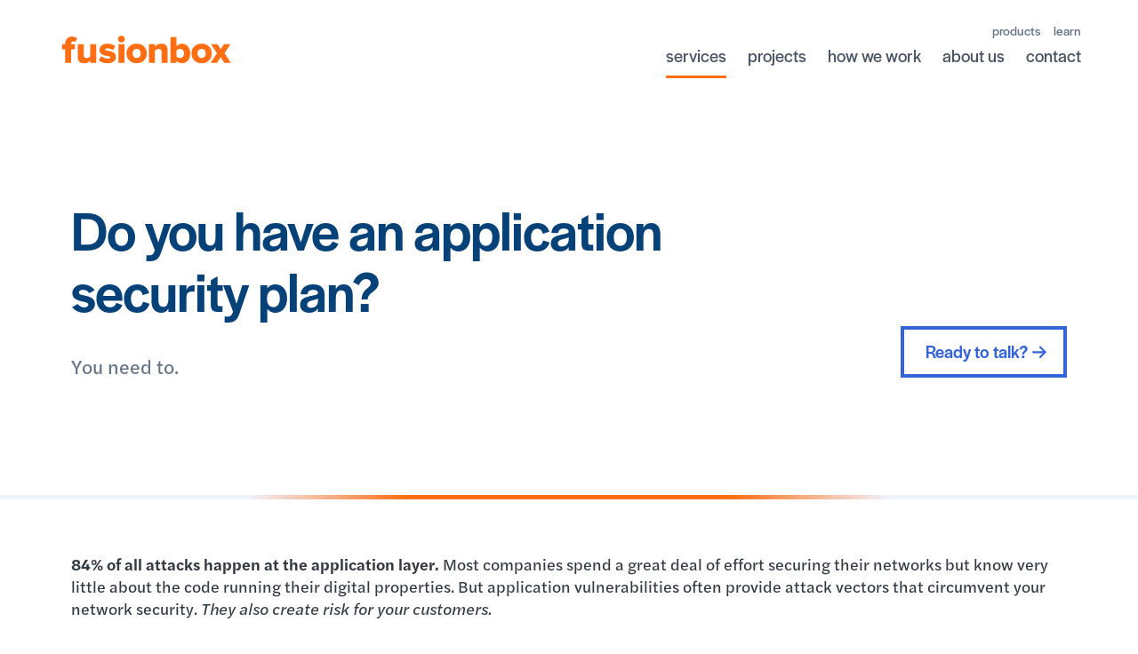

--- FILE ---
content_type: text/html; charset=utf-8
request_url: https://www.fusionbox.com/services/code-security-auditing/
body_size: 6363
content:
<!doctype HTML>



<html lang="en">
  <head>
    <meta charset="utf-8">
    <meta name="viewport" content="width=device-width, initial-scale=1.0">

    
  <title>Fusionbox: Code Reviews &amp; Penetration Testing Services</title>
  <meta name="description" content="Most companies spend a great deal of effort securing their networks, but know very little about application security. We can help you build more secure software." />
  <meta name="keywords" content="web application security testing, Denver application security, Denver application security assessment" />


      <link rel="stylesheet" href="https://use.typekit.net/yro6ioe.css">

    <link rel="stylesheet" href="https://static.fusionbox.com/static/CACHE/css/12c6921386f5.css" type="text/css" />

    <link rel="icon" href="https://static.fusionbox.com/static/image/favicon.97bf8ffdbc3e.ico"  type="image/x-icon">
    <link rel="shortcut icon" href="https://static.fusionbox.com/static/image/favicon.97bf8ffdbc3e.ico"  type="image/x-icon">

    <!-- Google Tag Manager -->
    <script>(function(w,d,s,l,i){w[l]=w[l]||[];w[l].push({'gtm.start':
    new Date().getTime(),event:'gtm.js'});var f=d.getElementsByTagName(s)[0],
    j=d.createElement(s),dl=l!='dataLayer'?'&l='+l:'';j.async=true;j.src=
    'https://www.googletagmanager.com/gtm.js?id='+i+dl;f.parentNode.insertBefore(j,f);
    })(window,document,'script','dataLayer','GTM-ND8ZLN52');</script>
    <!-- End Google Tag Manager -->

    <!-- Google tag (gtag.js) -->
    <script async src="https://www.googletagmanager.com/gtag/js?id=G-G8T3DSVBZR"></script>
    <script>
      window.dataLayer = window.dataLayer || [];
      function gtag(){dataLayer.push(arguments);}
      gtag('js', new Date());
      gtag('config', 'G-G8T3DSVBZR');
    </script>

    <!-- Hotjar Tracking Code for Fusionbox -->
    <script>
      (function(h,o,t,j,a,r){
        h.hj=h.hj||function(){(h.hj.q=h.hj.q||[]).push(arguments)};
        h._hjSettings={hjid:3206002,hjsv:6};
        a=o.getElementsByTagName('head')[0];
        r=o.createElement('script');r.async=1;
        r.src=t+h._hjSettings.hjid+j+h._hjSettings.hjsv;
        a.appendChild(r);
      })(window,document,'https://static.hotjar.com/c/hotjar-','.js?sv=');
    </script>

    
<script type="application/ld+json">
{
"@context": "https://schema.org/",
"@type": "WebPage",
"name": "Fusionbox"
}
</script>

    
<link rel="canonical" href="https://www.fusionbox.com/services/code-security-auditing/">

  </head>

  <body class="landingPage hot-header">

  <div class="adapt" id="skrollr-body">

    <header class="wrapper">
      <div class="inner" itemscope itemtype="http://www.schema.org/SiteNavigationElement">
        <a class="logo" href="/" title="Fusionbox Home"></a>
        <a class="tel-mobile" itemprop="telephone" href="/contact/#schedule"><img src="https://static.fusionbox.com/static/image/icon-sprite-2.49f1d23d5adb.svg#calendar" alt="" />Let's Talk</a>
        
        <div class="supernav">
          <a itemprop="url" href="/products/"><span itemprop="name">products</span></a>
          <a itemprop="url" href="/blog/"><span itemprop="name">learn</span></a>
        </div>

        <nav>
          <ul>
            <li class="submenu-parent"><a class="has-submenu" itemprop="url" href="/services/"><span itemprop="name">services</span></a><span tabindex="0" class="toggle"></span>
              <ul>
                <li><a itemprop="url" href="/services/python-web-development/"><span itemprop="name">Python Development</span></a></li>
                <li><a itemprop="url" href="/services/python-web-development/django-web-development/"><span itemprop="name">Django Development</span></a></li>
                <li><a itemprop="url" href="/services/python-web-development/devops/"><span itemprop="name">DevOps</span></a></li>
                <li><a itemprop="url" href="/services/ux-ui-design/"><span itemprop="name">UX/UI Design</span></a></li>
                <li><a itemprop="url" href="/services/postgresql-database-consulting/"><span itemprop="name">PostgreSQL Database Consulting</span></a></li>
                <li><a itemprop="url" href="/services/code-security-auditing/"><span itemprop="name">Application Security</span></a></li>
              </ul>
            </li>
            <li><a itemprop="url" href="/projects/"><span itemprop="name">projects</span></a></li>
            <li><a itemprop="url" href="/how-we-work/"><span itemprop="name">how we work</span></a></li>
            <li class="submenu-parent"><a class="has-submenu" itemprop="url" href="/about-us/"><span itemprop="name">about us</span></a><span tabindex="0" class="toggle"></span>
              <ul>
                <li>
                  <a itemprop="url" href="/about-us/#team"><span itemprop="name">Meet the Team</span></a>
                  <a itemprop="url" href="/about-us/community-and-pro-bono/"><span itemprop="name">Community Engagement</span></a>
                  <a itemprop="url" href="/about-us/university/"><span itemprop="name">Fusionbox University</span></a>
                </li>
              </ul>
            </li>
            <li class="submenu-parent"><a class="has-submenu" itemprop="url" href="/contact/"><span itemprop="name">contact</span></a><span tabindex="0" class="toggle"></span>
              <ul class="flip">
                <li>
                  <a itemprop="url" href="/contact/#message"><span itemprop="name">Send Us a Message</span></a>
                  <a itemprop="url" href="/contact/#schedule"><span itemprop="name">Schedule a Consultation</span></a>
                </li>
              </ul>
            </li>
            <li class="mobile-only"><a itemprop="url" href="/products/"><span itemprop="name">products</span></a></li>
            <li class="mobile-only"><a itemprop="url" href="/blog/"><span itemprop="name">learn</span></a></li>
          </ul>
        </nav>
        

        <a class="mobileMenu" href="#" title="Toggle Site Menu"><img class="openNav" src="https://static.fusionbox.com/static/image/icon-sprite.63755f310aff.svg#menu" alt="Menu" /><img class="closeNav" src="https://static.fusionbox.com/static/image/icon-sprite.63755f310aff.svg#x" /></a>

      </div>
    </header>


  


  <section class="content panel alt radial-gradient-border">
    <header>
      <div class="inner">
        <h1>Do you have an application security plan?</h1>
      <a class="intro-cta button" href="/contact/">Ready to talk?</a>
        <p>You need to.</p>
      </div>
    </header>
  </section>

  <section class="content panel">
    <div class="inner">
      <p><strong>84% of all attacks happen at the application layer.</strong> Most companies spend a great deal of effort securing their networks but know very little about the code running their digital properties. But application vulnerabilities often provide attack vectors that circumvent your network security. <em>They also create risk for your customers.</em></p>

      <div class="services">
        <div class="bucket">
          <a class="marker" href="#testing">
            <img src="https://static.fusionbox.com/static/image/icon-sprite-2.49f1d23d5adb.svg#secret" alt="Secret User" />
            <p><strong>Application Testing</strong></p>
          </a>
        </div>
        <div class="bucket">
          <a class="marker" href="#codeauditing">
            <img src="https://static.fusionbox.com/static/image/icon-sprite-2.49f1d23d5adb.svg#shield" alt="Shields Up" />
            <p><strong>Code Auditing</strong></p>
          </a>
        </div>
        <div class="bucket">
          <a class="marker" href="#remediation">
            <img src="https://static.fusionbox.com/static/image/icon-sprite-2.49f1d23d5adb.svg#rescue" alt="Save Us" />
            <p><strong>Remediation</strong></p>
          </a>
        </div>
        <div class="bucket">
          <a class="marker" href="#training">
            <img src="https://static.fusionbox.com/static/image/icon-sprite-2.49f1d23d5adb.svg#training" alt="Training" />
            <p><strong>Training &amp; Compliance</strong></p>
          </a>
        </div>
      </div>
    </div>
  </section>

  <section class="content panel testimonial">
    <div class="inner">
      <blockquote>
        <p class="h4">&ldquo;What's needed is more <em>secure</em> software, <br />NOT more <em>security</em> software.&rdquo;</p>
        <p class="h6"><strong>Website Security Statistics Report</strong><em>White Hat Security</em></p>
      </blockquote>
    </div>
  </section>

  <section class="content panel">
    <div class="inner">
      <article class="single serviceIcon">
        <img src="https://static.fusionbox.com/static/image/icon-sprite-2.49f1d23d5adb.svg#secret" alt="Secret User" />
        <h3 class="align-left"><a name="testing" id="testing"></a>Application Security Testing</h3>
        <p>You don't know what you don't know. <strong>91% of companies find out about their compromised server when it attacks another company's network.</strong></p>
        <p>Fusionbox performs in depth Software Security audits of your web and mobile applications so you can find out about your risks before your lawyer does.</p><p> We use penetration testing frameworks to programmatically probe commonly used attack vectors.  But it's our <strong>Ethical Hacking</strong> that differentiates us. Our security engineers know how to <em>think</em> like hackers and they'll approach your system in the same way an attacker would.</p>
        <p>After our initial round of testing, we'll put our Continuous Operations Support in place to keep you protected.</p>
        <ul class="features">
          <li>Ethical Hacking (both static and dynamic) </li>
          <li>Web Application Penetration Testing</li>
          <li>Mobile Application Security Testing</li>
        </ul>
      </article>
    </div>
  </section>

  <section class="content panel testimonial">
    <div class="inner">
      <blockquote>
        <p class="h4">&ldquo;Only 9% of victimized companies discovered data breaches of their own accord.&rdquo;</p>
        <p class="h6"><strong>Verizon Data Breach Incidence Report</strong></p>
      </blockquote>
    </div>
  </section>

  <section class="content panel">
    <div class="inner">
      <article class="single serviceIcon">
        <img src="https://static.fusionbox.com/static/image/icon-sprite-2.49f1d23d5adb.svg#shield" alt="Shields Up" />
        <h3 class="align-left"><a name="codeauditing" id="codeauditing"></a>Mitigate Risk with Code Audits (Static Testing)</h3>
        <p>The other side of our application security testing services involves a thorough audit of your application source code. We do a thorough analysis of the application codebase, searching out any flaws in code that could lead to security vulnerabilites. We can do this independently or collaboratively with your developers. After completing the static testing, we'll examine your application architecture to suss out the potential for <strong>mistakes that haven't even been made yet</strong>.</p>
        <p>When we've finished our inspection, we'll put together a detailed report with findings and recommendations.</p>
        <ul class="features">
          <li>Source Code Static Testing</li>
          <li>Security Architecture Analysis</li>
          <li>Application Security Audit</li>
        </ul>
      </article>
    </div>
  </section>

  <section class="content panel testimonial">
    <div class="inner">
      <blockquote>
        <p class="h4">&ldquo;More than 75% of mobile apps fail basic security tests.&rdquo;</p>
        <p class="h6"><strong>Gartner</strong></p>
      </blockquote>
    </div>
  </section>

  <section class="content panel">
    <div class="inner">

      <article class="single serviceIcon">
        <img src="https://static.fusionbox.com/static/image/icon-sprite-2.49f1d23d5adb.svg#rescue" alt="Save Us" />
        <h3 class="align-left"><a name="remediation" id="remediation"></a>Remediation</h3>
        <p>In depth remediation is a large effort that happens on many fronts. The attack vectors need to be identified and the gaps closed up. The entire ecosystem must be inspected for damage, including for malware, compromised data, and code manipulation. </p>
        <p>It's a costly enterprise, but Fusionbox will help you get through it quickly and make sure it doesn't happen again.</p>
        <ul class="features">
          <li>Security Remediation Strategy</li>
          <li>Incidence Response Strategy</li>
          <li>Code Remediation</li>
        </ul>
      </article>
    </div>
  </section>

  <section class="content panel">
    <div class="inner">
      <blockquote class="cta">
        <p class="align-center">After performing our tests, we'll sit down with you and show you exactly how a malicious hacker would compromise your system, and we'll provide actionable steps for remediation.</p>
        <h2 class="align-center">See What Attackers See</h2>
      </blockquote>
    </div>
  </section>

  <section class="content panel">
    <div class="inner">

      <article class="single serviceIcon">
        <img src="https://static.fusionbox.com/static/image/icon-sprite-2.49f1d23d5adb.svg#training" alt="Training" />
        <h3 class="align-left"><a name="training" id="training"></a>Training</h3>
        <p>Building secure applications requires a new orientation for developers. The developer must learn about all the common pitfalls like XSS, SQL Injection, XSRF, but beyond that one must become <em>security aware</em>. Really, one must become a hacker.</p>
        <p>Fusionbox provides training for developers that includes both an education in security concepts and best practices, but also with how an attacker might view the application. We'll turn your programmers into hackers and you'll be safer for it.</p>
        <ul class="features">
          <li>Security Training for Developers</li>
          <li>HIPAA Compliance Consulting</li>
          <li>PCI Compliance Consulting</li>
        </ul>
      </article>

    </div>
  </section>
  <section class="content panel">
    <div class="inner cta">
      <h2>Let's talk about your security needs.</h2>
      <hr />
      <p class="align-center margin-top"><a class="button button-cta" href="tel:7202549063">Call 720-254-9063 now</a> or <a class="button button-cta" href="/contact/">Tell us about your project</a></p>
    </div>
  </section>


    <footer>
      <div class="inner">

        <section class="contact">
          <h3>Let's talk</h3>
          <hr />
          <p>
            <a class="icon-calendar" href="/contact/#schedule">Schedule a Consultation</a>
            <br>
            <a class="icon-phone" href="tel:+17202549063">(720) 254-9063</a>
            <br>
            <a class="icon-email" href="mailto:info@fusionbox.com">info@fusionbox.com</a>
          </p>
          <p class="social">
            <a class="linkedin" href="https://www.linkedin.com/company/fusionbox"><img src="https://static.fusionbox.com/static/image/icon-sprite.63755f310aff.svg#linkedin" alt="Linkedin" /></a>
            <a class="github" href="https://github.com/fusionbox"><img src="https://static.fusionbox.com/static/image/icon-sprite.63755f310aff.svg#github" alt="Github" /></a>
          </p>
        </section>

        <section class="careers">
          <h3>Let's work together</h3>
          <hr />
          <p>
            <a href="/careers/django-engineer/">
              <span class="title">Django Software Engineer</span>
              Fusionbox is seeking a Django Engineer to join our team
            </a>
          </p>
        </section>

        <section class="menu">
          <h3>It's bright in here.&trade;</h3>
          <hr />
          <ul>
            <li><a href="/">Home</a></li>
            <li><a href="/projects/">Projects</a></li>
            <li><a href="/services/">Services</a></li>
            <li><a href="/how-we-work/">How We Work</a></li>
            <li><a href="/about-us/">About</a></li>
            <li><a href="/contact/">Contact</a></li>
            <li><a href="/products/">Products</a></li>
            <li><a href="/blog/">Learn</a></li>
            <li><a href="/careers/">Careers</a></li>
            <li><a href="/privacy/">Privacy</a></li>
            <li><a href="/sitemap/">Sitemap</a></li>
          </ul>
          <p>
            &copy;2026 Fusionbox, Inc., a Custom <a href="/services/python-web-development/django-web-development/">Django</a> & <a href="/services/python-web-development/">Python Development Company</a>. All rights reserved.
          </p>
        </section>
      </div>
    </footer>

  </div>




  <script type="text/javascript" src="https://static.fusionbox.com/static/CACHE/js/3c6cc784c08b.js"></script>

  
    <script src="https://static.fusionbox.com/static/widgy/page_builder/accordion.d41d8cd98f00.js"></script>
  
    <script src="https://static.fusionbox.com/static/widgy/page_builder/tabs.d41d8cd98f00.js"></script>
  
  <!-- Google Tag Manager (noscript) -->
  <noscript><iframe src="https://www.googletagmanager.com/ns.html?id=GTM-ND8ZLN52"
  height="0" width="0" style="display:none;visibility:hidden"></iframe></noscript>
  <!-- End Google Tag Manager (noscript) -->

</body>
</html>


--- FILE ---
content_type: text/css; charset="utf-8"
request_url: https://static.fusionbox.com/static/CACHE/css/12c6921386f5.css
body_size: 45142
content:
/* Resets HTML5 default display wonkiness */
html, body, div, span, object, iframe,
h1, h2, h3, h4, h5, h6, p, blockquote, pre,
abbr, address, cite, code,
del, dfn, em, img, ins, kbd, q, samp,
small, strong, sub, sup, var,
b, i,
dl, dt, dd, ol, ul, li,
fieldset, form, label, legend,
table, caption, tbody, tfoot, thead, tr, th, td,
article, aside, canvas, details, figcaption, figure, 
footer, header, hgroup, menu, nav, section, summary,
time, mark, audio, video {
    margin:0;
    padding:0;
    border:0;
    outline:0;
    font-size:100%;
    vertical-align:baseline;
    background:transparent;
}

body {
    line-height:1;
}

article,aside,details,figcaption,figure,
footer,header,hgroup,menu,nav,section { 
    display:block;
}

nav ul {
    list-style:none;
}

blockquote, q {
    quotes:none;
}

blockquote:before, blockquote:after,
q:before, q:after {
    content:'';
    content:none;
}

a {
    margin:0;
    padding:0;
    font-size:100%;
    vertical-align:baseline;
    background:transparent;
}

/* change colours to suit your needs */
ins {
    background-color:#eeeeee;
    color:#000000;
    text-decoration:none;
}

/* change colours to suit your needs */
mark {
    background-color:#ff9;
    color:#000000; 
    font-style:italic;
    font-weight:bold;
}

del {
    text-decoration: line-through;
}

abbr[title], dfn[title] {
    border-bottom:1px dotted;
    cursor:help;
}

table {
    border-collapse:collapse;
    border-spacing:0;
}

/* change border colour to suit your needs */
hr {
    display:block;
    height:1px;
    border:0;   
    border-top:1px solid #cccccc;
    margin:1em 0;
    padding:0;
}

input, select {
    vertical-align:middle;

}
.text-button {
  background: transparent;
  border: 0;
  color: #3564D9;
  cursor: pointer;
  font-family: "halyard-text", Helvetica, Arial, sans-serif;
  font-weight: 400;
  font-size: inherit;
  line-height: inherit;
  letter-spacing: inherit;
  padding: 0;
  margin: 0;
  text-align: center;
  text-decoration: underline;
  width: auto; }
  .text-button:hover, .text-button:focus, .text-button:active {
    color: #6085e1; }

a.button, input[type='submit'], input[type='button'], button[type='button'] {
  transition: all 0.25s ease 0s;
  -o-transition: all 0.25s ease 0s;
  -ms-transition: all 0.25s ease 0s;
  -moz-transition: all 0.25s ease 0s;
  -webkit-transition: all 0.25s ease 0s;
  background: transparent;
  border: 4px solid #3564D9;
  border-radius: 0;
  color: #3564D9;
  cursor: pointer;
  display: inline-block;
  font-family: 'halyard-display', serif;
  font-weight: 500;
  font-size: 20px;
  line-height: 26px;
  height: auto;
  letter-spacing: 0px;
  margin: 0px;
  outline: 0px;
  padding: 12px 24px;
  text-align: center;
  text-decoration: none;
  width: auto; }
  a.button:after, input[type='submit']:after, input[type='button']:after,
  button[type='button']:after {
    background-image: url("data:image/svg+xml,%3Csvg width='16' height='14' viewBox='0 0 16 14' fill='none' xmlns='http://www.w3.org/2000/svg'%3E%3Cpath d='M15.3984 8.05859L9.77344 13.6836C9.5625 13.8945 9.28125 14 9 14C8.68359 14 8.40234 13.8945 8.19141 13.6836C7.73438 13.2617 7.73438 12.5234 8.19141 12.1016L11.8828 8.375H1.125C0.492188 8.375 0 7.88281 0 7.25C0 6.65234 0.492188 6.125 1.125 6.125H11.8828L8.19141 2.43359C7.73438 2.01172 7.73438 1.27344 8.19141 0.851562C8.61328 0.394531 9.35156 0.394531 9.77344 0.851562L15.3984 6.47656C15.8555 6.89844 15.8555 7.63672 15.3984 8.05859Z' fill='%233564D9'/%3E%3C/svg%3E") !important; }
    a.button:hover, a.button:focus, input[type='submit']:hover,
    input[type='submit']:focus, input[type='button']:hover, input[type='button']:focus,
    button[type='button']:hover, button[type='button']:focus {
      color: #2757ce;
      background: rgba(53, 100, 217, 0.15);
      border-color: #2757ce; }
      a.button.solid, input[type='submit'].solid, input[type='button'].solid,
      button[type='button'].solid {
        border: 0;
        background: #3564D9;
        font-weight: normal;
        color: white; }
        a.button.solid:hover, input[type='submit'].solid:hover,
        input[type='button'].solid:hover, button[type='button'].solid:hover {
          background: #4a74dd; }
          a.button.solid:after, input[type='submit'].solid:after,
          input[type='button'].solid:after, button[type='button'].solid:after {
            background-image: url("data:image/svg+xml,%3Csvg width='16' height='14' viewBox='0 0 16 14' fill='none' xmlns='http://www.w3.org/2000/svg'%3E%3Cpath d='M15.3984 8.05859L9.77344 13.6836C9.5625 13.8945 9.28125 14 9 14C8.68359 14 8.40234 13.8945 8.19141 13.6836C7.73438 13.2617 7.73438 12.5234 8.19141 12.1016L11.8828 8.375H1.125C0.492188 8.375 0 7.88281 0 7.25C0 6.65234 0.492188 6.125 1.125 6.125H11.8828L8.19141 2.43359C7.73438 2.01172 7.73438 1.27344 8.19141 0.851562C8.61328 0.394531 9.35156 0.394531 9.77344 0.851562L15.3984 6.47656C15.8555 6.89844 15.8555 7.63672 15.3984 8.05859Z' fill='%23FFFFFF'/%3E%3C/svg%3E") !important; }
  a.button.block, input[type='submit'].block, input[type='button'].block,
  button[type='button'].block {
    display: block; }
    a.button.big, input[type='submit'].big, input[type='button'].big,
    button[type='button'].big {
      font-size: 28px;
      padding: 15px 25px; }
      a.button.small, input[type='submit'].small, input[type='button'].small,
      button[type='button'].small {
        padding: 5px 12px;
        font-size: inherit;
        font-weight: 500; }
        a.button.tiny, input[type='submit'].tiny, input[type='button'].tiny,
        button[type='button'].tiny {
          padding: 2px 10px;
          font-size: inherit; }
          a.button.simple:after, input[type='submit'].simple:after,
          input[type='button'].simple:after, button[type='button'].simple:after {
            display: none !important;
            background-image: none !important; }
  a.button.orange, input[type='submit'].orange, input[type='button'].orange,
  button[type='button'].orange {
    background: #FF6E13;
    border: 0;
    color: white; }
    a.button.orange:hover, a.button.orange:focus, input[type='submit'].orange:hover,
    input[type='submit'].orange:focus, input[type='button'].orange:hover,
    input[type='button'].orange:focus, button[type='button'].orange:hover,
    button[type='button'].orange:focus {
      background: #ff7e2d;
      color: white; }
  a.button.button-gradient, input[type='submit'].button-gradient,
  input[type='button'].button-gradient, button[type='button'].button-gradient {
    background: -webkit-linear-gradient(45deg, rgba(255, 177, 81, 0.7) 0%, rgba(255, 110,
        19, 0.7) 100%);
    box-shadow: none;
    color: #657283;
    font-weight: 500;
    padding: 15px 25px;
    transition: all 0.2s ease 0s; }
    a.button.button-gradient:hover, a.button.button-gradient:focus,
    a.button.button-gradient:active, .caseStudy:hover a.button.button-gradient,
    input[type='submit'].button-gradient:hover,
    input[type='submit'].button-gradient:focus,
    input[type='submit'].button-gradient:active,
    .caseStudy:hover input[type='submit'].button-gradient,
    input[type='button'].button-gradient:hover,
    input[type='button'].button-gradient:focus,
    input[type='button'].button-gradient:active,
    .caseStudy:hover input[type='button'].button-gradient,
    button[type='button'].button-gradient:hover,
    button[type='button'].button-gradient:focus,
    button[type='button'].button-gradient:active,
    .caseStudy:hover button[type='button'].button-gradient {
      background: -webkit-linear-gradient(45deg, rgba(255, 177, 81, 0.8) 0%, rgba(255, 110,
            19, 0.8) 100%);
      box-shadow: none;
      color: #171b1f; }
  @media (max-width: 800px) {
    a.button.button-cta, input[type='submit'].button-cta,
    input[type='button'].button-cta, button[type='button'].button-cta {
      display: block;
      margin: 8px auto;   }
}

input[type='submit'] {
  float: right; }

  * {
    backface-visibility: hidden; }

    html, body {
      background: white;
      font-family: "halyard-text", Helvetica, Arial, sans-serif;
      font-size: 18px;
      font-weight: 400;
      line-height: 1.4;
      color: #343a42;
      padding-top: 0;
      -webkit-text-size-adjust: 100%; }

      .wrapper {
        display: block;
        height: auto;
        min-width: 1120px;
        position: relative;
        width: 100%;
        z-index: 1; }
        .wrapper:after {
          content: ".";
          display: block;
          height: 0;
          clear: both;
          visibility: hidden; }
          * html .wrapper {
            height: 1px; }
            .wrapper .inner {
              display: block;
              margin: 0 auto;
              padding: 0px;
              text-align: left;
              width: 1120px;
              width: 1120px; }
              .wrapper .inner:after {
                content: ".";
                display: block;
                height: 0;
                clear: both;
                visibility: hidden; }
                * html .wrapper .inner {
                  height: 1px; }

div.flex {
  flex-direction: row;
  -webkit-flex-direction: row;
  display: -moz-flex;
  display: -ms-flex;
  display: flex;
  display: -webkit-flex;
  flex-flow: row wrap;
  -webkit-flex-flow: row wrap;
  -moz-flex-wrap: wrap;
  -ms-flex-wrap: wrap;
  flex-wrap: wrap;
  -webkit-flex-wrap: wrap;
  margin-bottom: 1.5rem; }
  div.flex.nowrap {
    flex-wrap: nowrap; }
    div.flex > ul {
      -moz-box-flex: 1;
      -ms-flex: 1;
      flex: 1;
      -webkit-box-flex: 1;
      -webkit-flex: 1;
      margin-bottom: 0; }
      div.flex > div {
        flex: 1; }
        div.flex.align-items-start {
          align-items: flex-start; }

h1, h2, h3, h4, h5, h6 {
  font-family: 'halyard-display', serif;
  font-weight: 500;
  line-height: 1.25;
  color: #064178; }
  h1.orange, h2.orange, h3.orange, h4.orange, h5.orange, h6.orange {
    color: #FF6E13; }
    h1.grey, h2.grey, h3.grey, h4.grey, h5.grey, h6.grey {
      color: #343a42; }
      h1.white, h2.white, h3.white, h4.white, h5.white, h6.white {
        color: white; }
        h1.almostwhite, h2.almostwhite, h3.almostwhite, h4.almostwhite, h5.almostwhite,
        h6.almostwhite {
          color: #f2f3f5; }

h1 {
  font-size: 44px;
  line-height: 1.1;
  font-weight: 500;
  letter-spacing: -0.35px;
  margin: 0 0 12px 0;
  text-align: center; }
  @media (max-width: 680px) {
    h1 {
      font-size: 32px;   }
}

h2 {
  font-size: 34px;
  line-height: 1.1;
  font-weight: 400;
  letter-spacing: -1px;
  margin: 5px 0 15px 0; }
  @media (max-width: 680px) {
    h2 {
      font-size: 28px;   }
}

section.content h2 {
  font-family: 'halyard-display', serif;
  font-style: normal;
  letter-spacing: 0;
  font-size: 40px;
  font-weight: 500;
  padding-bottom: 5px;
  margin: 0 0 0.75rem 0; }
  @media (max-width: 600px) {
    section.content h2 {
      font-size: 30px;   }
}
    section.content h2.nm {
      margin-bottom: 0; }

h3 {
  font-size: 26px;
  font-weight: 500;
  margin: 0 0 15px 0; }
  @media (max-width: 680px) {
    h3 {
      font-size: 24px;   }
}

h2 > a.block, h3 > a.block {
  transition: all 0.25s ease 0s;
  -o-transition: all 0.25s ease 0s;
  -ms-transition: all 0.25s ease 0s;
  -moz-transition: all 0.25s ease 0s;
  -webkit-transition: all 0.25s ease 0s;
  border: 2px solid #171b1f;
  color: #171b1f;
  display: block;
  overflow: hidden;
  padding: 8px 12px;
  position: relative;
  text-decoration: none; }
  h2 > a.block i, h3 > a.block i {
    transition: all 0.25s ease 0s;
    -o-transition: all 0.25s ease 0s;
    -ms-transition: all 0.25s ease 0s;
    -moz-transition: all 0.25s ease 0s;
    -webkit-transition: all 0.25s ease 0s;
    color: black;
    position: absolute;
    top: 12px;
    right: 15px; }
    h2 > a.block:hover, h3 > a.block:hover {
      background: #171b1f;
      color: white; }
      h2 > a.block:hover i, h3 > a.block:hover i {
        color: white;
        right: 25px; }
  h2 > a.block.white, h3 > a.block.white {
    border-color: white;
    color: white; }
    h2 > a.block.white i, h3 > a.block.white i {
      color: #171b1f; }
      h2 > a.block.white:hover, h3 > a.block.white:hover {
        background: white;
        color: #171b1f; }
        h2 > a.block.white:hover i, h3 > a.block.white:hover i {
          color: #171b1f; }

h4 {
  font-size: 20px;
  margin: 0 0 5px 0; }

  p {
    font-weight: 400;
    margin: 0 0 15px 0; }
    p.intro {
      color: #58585a;
      font-size: 20px;
      font-weight: 400;
      margin-bottom: 25px; }

img {
  max-width: 100%; }

  .serif {
    font-family: "collier", serif !important;
    font-weight: 100 !important; }

    .link-hover a:hover {
      opacity: 0.5; }

a {
  color: #3564D9;
  text-decoration: none; }
  a:hover, a:active, a:focus {
    color: #577edf;
    text-decoration: underline; }

a.arrow:after, a.button:after {
  content: "";
  display: inline-block;
  height: 14px;
  overflow: hidden;
  background-image: url("data:image/svg+xml,%3Csvg width='16' height='14' viewBox='0 0 16 14' fill='none' xmlns='http://www.w3.org/2000/svg'%3E%3Cpath d='M15.5742 7.63671L9.73828 13.8242C9.63281 13.9648 9.45703 14 9.31641 14C9.17578 14 9.03516 13.9648 8.92969 13.8594C8.68359 13.6484 8.68359 13.2969 8.89453 13.0859L13.8164 7.81249H0.5625C0.246094 7.81249 0 7.5664 0 7.28515C0 7.0039 0.246094 6.68749 0.5625 6.68749H13.8164L8.89453 1.44921C8.68359 1.23828 8.68359 0.886713 8.92969 0.675776C9.17578 0.464838 9.52734 0.464838 9.73828 0.710932L15.5742 6.89843C15.7852 7.10937 15.7852 7.42578 15.5742 7.63671Z' fill='%233564D9'/%3E%3C/svg%3E");
  background-repeat: no-repeat;
  background-size: 100%;
  background-position: right center;
  position: relative;
  left: 5px;
  transition: all 0.2s ease;
  width: 16px;
  visibility: visible; }
  a.arrow:hover:after, a.arrow:active:after, a.arrow:focus:after,
  a.button:hover:after, a.button:active:after, a.button:focus:after {
    left: 9px; }
a.arrow.text-nowrap, a.button.text-nowrap {
  white-space: nowrap; }

.arrow-back {
  text-decoration: none; }
  .arrow-back:before {
    content: "";
    cursor: pointer;
    display: inline-block;
    height: 14px;
    overflow: hidden;
    background-image: url("data:image/svg+xml,%3Csvg width='16' height='14' viewBox='0 0 16 14' fill='none' xmlns='http://www.w3.org/2000/svg'%3E%3Cpath d='M15.5742 7.63671L9.73828 13.8242C9.63281 13.9648 9.45703 14 9.31641 14C9.17578 14 9.03516 13.9648 8.92969 13.8594C8.68359 13.6484 8.68359 13.2969 8.89453 13.0859L13.8164 7.81249H0.5625C0.246094 7.81249 0 7.5664 0 7.28515C0 7.0039 0.246094 6.68749 0.5625 6.68749H13.8164L8.89453 1.44921C8.68359 1.23828 8.68359 0.886713 8.92969 0.675776C9.17578 0.464838 9.52734 0.464838 9.73828 0.710932L15.5742 6.89843C15.7852 7.10937 15.7852 7.42578 15.5742 7.63671Z' fill='%233564D9'/%3E%3C/svg%3E");
    background-repeat: no-repeat;
    background-size: 100%;
    background-position: right center;
    position: relative;
    margin-right: 5px;
    right: 2px;
    top: 1px;
    transition: all 0.2s ease;
    transform: rotate(180deg);
    width: 16px;
    visibility: visible; }
    .arrow-back:hover, .arrow-back:active, .arrow-back:focus {
      text-decoration: underline; }
      .arrow-back:hover:before, .arrow-back:active:before, .arrow-back:focus:before {
        right: 5px; }

a.icon-email, a.icon-phone, a.icon-calendar {
  position: relative; }
  a.icon-email:before, a.icon-phone:before, a.icon-calendar:before {
    content: "";
    display: inline-block;
    height: 18px;
    overflow: hidden;
    background-repeat: no-repeat;
    background-size: contain;
    background-position: right center;
    position: absolute;
    left: -32px;
    top: 4px;
    transition: all 0.2s ease;
    width: 18px;
    visibility: hidden;
    opacity: 0; }
    a.icon-email:hover:before, a.icon-email:active:before, a.icon-email:focus:before,
    a.icon-phone:hover:before, a.icon-phone:active:before, a.icon-phone:focus:before,
    a.icon-calendar:hover:before, a.icon-calendar:active:before,
    a.icon-calendar:focus:before {
      left: -28px;
      visibility: visible;
      opacity: 1; }

a.icon-email:before {
  background-image: url("data:image/svg+xml,%3Csvg width='18' height='14' viewBox='0 0 18 14' fill='none' xmlns='http://www.w3.org/2000/svg'%3E%3Cpath d='M15.75 0.5H2.25C0.984375 0.5 0 1.51953 0 2.75V11.75C0 13.0156 0.984375 14 2.25 14H15.75C16.9805 14 18 13.0156 18 11.75V2.75C18 1.51953 16.9805 0.5 15.75 0.5ZM17.4375 11.75C17.4375 12.6992 16.6641 13.4375 15.75 13.4375H2.25C1.30078 13.4375 0.5625 12.6992 0.5625 11.75V4.4375L7.80469 10.2383C8.15625 10.4844 8.54297 10.625 9 10.625C9.42188 10.625 9.84375 10.4844 10.1602 10.2383L17.4375 4.4375V11.75ZM17.4375 3.69922L9.80859 9.78125C9.35156 10.168 8.61328 10.168 8.15625 9.78125L0.5625 3.69922V2.75C0.5625 1.83594 1.30078 1.0625 2.25 1.0625H15.75C16.6641 1.0625 17.4375 1.83594 17.4375 2.75V3.69922Z' fill='%23C2D2FF'/%3E%3C/svg%3E%0A"); }

a.icon-phone:before {
  background-image: url("data:image/svg+xml,%3Csvg width='18' height='19' viewBox='0 0 18 19' fill='none' xmlns='http://www.w3.org/2000/svg'%3E%3Cpath d='M17.332 12.6249L13.5 10.9726C13.043 10.7968 12.5156 10.9023 12.2344 11.289L10.6875 13.1874C8.22656 11.9921 6.25781 10.0234 5.0625 7.56242L6.96094 6.01555C7.34766 5.7343 7.45312 5.20695 7.27734 4.74992L5.625 0.917892C5.41406 0.460861 4.88672 0.179611 4.35938 0.28508L0.84375 1.12883C0.316406 1.2343 0 1.65617 0 2.18352C0 11.0429 7.20703 18.2499 16.0664 18.2499C16.5938 18.2499 17.0156 17.9335 17.1211 17.4062L17.9648 13.8554C18.0703 13.3632 17.7891 12.8359 17.332 12.6249ZM17.4023 13.7499L16.5938 17.3007C16.5234 17.5468 16.3125 17.6874 16.0664 17.6874C7.52344 17.6874 0.5625 10.7265 0.5625 2.18352C0.5625 1.93742 0.703125 1.72649 0.949219 1.65617L4.5 0.84758C4.74609 0.777267 5.02734 0.917892 5.13281 1.16399L6.75 4.96086C6.85547 5.20695 6.78516 5.45305 6.60938 5.59367L4.35938 7.4218C6.57422 12.1327 10.3008 13.6445 10.8281 13.8905L12.6562 11.6405C12.7969 11.4648 13.0781 11.3945 13.2891 11.4999L17.0859 13.1171C17.332 13.2226 17.4727 13.5038 17.4023 13.7499Z' fill='%23C2D2FF'/%3E%3C/svg%3E%0A"); }

a.icon-calendar:before {
  top: 0px;
  background-image: url('data:image/svg+xml,<svg width="15" height="18" viewBox="0 0 15 18" fill="none" xmlns="http://www.w3.org/2000/svg"><path d="M2.125 9.6875C2.125 9.12305 2.58984 8.625 3.1875 8.625H5.3125C5.87695 8.625 6.375 9.12305 6.375 9.6875V11.8125C6.375 12.4102 5.87695 12.875 5.3125 12.875H3.1875C2.58984 12.875 2.125 12.4102 2.125 11.8125V9.6875ZM2.65625 11.8125C2.65625 12.1113 2.88867 12.3438 3.1875 12.3438H5.3125C5.57812 12.3438 5.84375 12.1113 5.84375 11.8125V9.6875C5.84375 9.42188 5.57812 9.15625 5.3125 9.15625H3.1875C2.88867 9.15625 2.65625 9.42188 2.65625 9.6875V11.8125ZM4.25 2.25H10.625V0.390625C10.625 0.257812 10.7246 0.125 10.8906 0.125C11.0234 0.125 11.1562 0.257812 11.1562 0.390625V2.25H12.75C13.9121 2.25 14.875 3.21289 14.875 4.375V15C14.875 16.1953 13.9121 17.125 12.75 17.125H2.125C0.929688 17.125 0 16.1953 0 15V4.375C0 3.21289 0.929688 2.25 2.125 2.25H3.71875V0.390625C3.71875 0.257812 3.81836 0.125 3.98438 0.125C4.11719 0.125 4.25 0.257812 4.25 0.390625V2.25ZM0.53125 15C0.53125 15.8965 1.22852 16.5938 2.125 16.5938H12.75C13.6133 16.5938 14.3438 15.8965 14.3438 15V6.5H0.53125V15ZM2.125 2.78125C1.22852 2.78125 0.53125 3.51172 0.53125 4.375V5.96875H14.3438V4.375C14.3438 3.51172 13.6133 2.78125 12.75 2.78125H11.1562V4.10938C11.1562 4.27539 11.0234 4.375 10.8906 4.375C10.7246 4.375 10.625 4.27539 10.625 4.10938V2.78125H4.25V4.10938C4.25 4.27539 4.11719 4.375 3.98438 4.375C3.81836 4.375 3.71875 4.27539 3.71875 4.10938V2.78125H2.125Z" fill="%23C2D2FF"/></svg>'); }

img.review-star {
  width: 20px;
  height: 20px;
  display: inline-block;
  position: relative;
  top: 3px; }

  aside a[href^='tel:'] {
    text-decoration: underline; }

    .orange {
      color: #FF6E13; }

      figure {
        margin-bottom: 25px; }
        figure > img {
          height: auto;
          max-width: 100%; }
          figure figcaption {
            color: #878D94;
            display: block;
            font-size: 16px;
            font-style: italic;
            font-weight: 400;
            text-align: left;
            margin-top: 0.5rem; }
            figure.center {
              display: block;
              clear: both; }
              figure.center:after {
                content: ".";
                display: block;
                height: 0;
                clear: both;
                visibility: hidden; }
                * html figure.center {
                  height: 1px; }
                  figure.center img {
                    margin: 0 auto; }
                    figure.center figcaption {
                      text-align: center; }
        figure.left {
          float: left;
          margin-right: 25px; }
          figure.right {
            float: right;
            margin-left: 25px; }
            figure.right figcaption {
              text-align: right; }

hr {
  display: block;
  background: transparent;
  border: 0px;
  border-top: 1px solid #FF6E13;
  height: 0;
  font-size: 0;
  line-height: 0;
  margin: 25px auto;
  max-width: 40px;
  min-width: 40px; }
  hr:after {
    content: ".";
    display: block;
    height: 0;
    clear: both;
    visibility: hidden; }
    * html hr {
      height: 1px; }
      hr.down {
        border: 0;
        max-width: 25px;
        position: relative; }
        hr.down:before, hr.down:after {
          content: "";
          position: absolute;
          width: 100%;
          height: 2px;
          background: #878D94; }
          hr.down:before {
            left: -20%;
            transform-origin: left center;
            transform: rotate(45deg); }
            hr.down:after {
              right: -20%;
              transform-origin: right center;
              transform: rotate(-45deg);
              visibility: visible; }
  hr.left {
    margin-right: calc(100% - 40px);
    margin-left: 0;
    width: 40px; }

video {
  box-sizing: border-box;
  border: 0px;
  height: auto;
  margin: 10px 0 25px 0;
  width: 100%; }

  .videoWrap {
    clear: both;
    position: relative;
    padding-bottom: 56.25%;
    padding-top: 25px;
    height: 0;
    margin-bottom: 30px; }
    .videoWrap iframe {
      position: absolute;
      top: 0;
      left: 0;
      width: 100% !important;
      height: 100% !important; }

ul {
  list-style-type: square;
  padding: 0 0 0 30px; }
  ul.features {
    flex-direction: row;
    -webkit-flex-direction: row;
    display: -moz-flex;
    display: -ms-flex;
    display: flex;
    display: -webkit-flex;
    padding: 0;
    list-style: none;
    text-align: center; }
    @media (max-width: 680px) {
      ul.features {
        display: block;   }
}
      ul.features.features-block {
        display: block; }
        ul.features.features-block li {
          display: block;
          font-weight: normal;
          margin-bottom: 12px; }
    ul.features li {
      -moz-box-flex: 1;
      -ms-flex: 1;
      flex: 1;
      -webkit-box-flex: 1;
      -webkit-flex: 1;
      box-sizing: border-box;
      -moz-box-sizing: border-box;
      -webkit-box-sizing: border-box;
      text-align: left;
      font-size: 18px;
      font-weight: 600;
      padding: 0 25px;
      position: relative; }
      ul.features li:before {
        content: "";
        background: url('https://static.fusionbox.com/static/image/icon-check.png?672ac8f7e40b') no-repeat center;
        background-size: contain;
        width: 15px;
        height: 11px;
        margin-right: 5px;
        position: absolute;
        top: 7px;
        left: 0; }
  ul.icons {
    display: flex;
    align-items: center;
    justify-content: space-between;
    padding: 0;
    list-style: none; }
    @media (max-width: 680px) {
      ul.icons {
        flex-wrap: wrap;   }
}
      ul.icons li {
        display: flex;
        align-items: center;
        justify-content: flex-start;
        padding: 10px 30px 10px 0; }
        ul.icons li div.image {
          margin: 0 15px 0 0;
          max-width: 40px;
          min-width: 40px; }
          ul.icons li div.image img {
            display: block;
            margin: 0;
            max-width: 40px;
            max-height: 40px;
            height: auto;
            width: auto; }
        ul.icons li div.text {
          flex: 1 1 auto;
          font-size: 18px;
          font-weight: 600; }
  ul.panels {
    flex-direction: row;
    -webkit-flex-direction: row;
    display: -moz-flex;
    display: -ms-flex;
    display: flex;
    display: -webkit-flex;
    flex-flow: row wrap;
    -webkit-flex-flow: row wrap;
    -moz-flex-wrap: wrap;
    -ms-flex-wrap: wrap;
    flex-wrap: wrap;
    -webkit-flex-wrap: wrap;
    padding: 0;
    list-style: none;
    position: relative;
    left: -10px;
    width: calc(100% + 20px); }
    ul.panels li {
      box-sizing: border-box;
      -moz-box-sizing: border-box;
      -webkit-box-sizing: border-box;
      -moz-box-flex: 1;
      -ms-flex: 1;
      flex: 1;
      -webkit-box-flex: 1;
      -webkit-flex: 1;
      flex: 1 1 20%;
      padding: 10px;
      text-align: center;
      position: relative;
      max-width: 20%;
      min-width: 20%; }
      @media (max-width: 1200px) {
        ul.panels li {
          flex-basis: 33%;
          max-width: 33%;
          min-width: 33%;   }
}
        @media (max-width: 680px) {
          ul.panels li {
            flex-basis: 50%;
            max-width: 50%;
            min-width: 50%;   }
}
          ul.panels li a, ul.panels li > span {
            box-sizing: border-box;
            -moz-box-sizing: border-box;
            -webkit-box-sizing: border-box;
            font-size: 18px;
            padding: 20px;
            display: block;
            height: 100%; }
            ul.panels li a:hover {
              border-color: #657283;
              color: #343a42; }
              ul.panels li span {
                display: block;
                clear: both;
                text-align: center; }
                ul.panels li img {
                  color: black;
                  opacity: 0.7;
                  display: block;
                  margin: 0 auto 10px auto;
                  max-height: 34px;
                  width: auto;
                  text-decoration: none; }

ol {
  list-style: decimal;
  padding: 0 0 0 30px; }

  ul, ol {
    margin-bottom: 15px; }
    ul li, ol li {
      font-weight: 400;
      margin: 0;
      padding: 0 0 5px 0; }
      ul li p, ol li p {
        margin: 0; }
        ul li ul, ul li ol, ol li ul, ol li ol {
          margin: 10px 0;
          padding-left: 30px; }

strong, .strong {
  font-weight: 600; }
  strong li, .strong li {
    font-weight: 600; }

em, .em {
  font-style: italic; }

  sup {
    font-size: 60% !important;
    position: relative;
    bottom: 0.4rem; }

    blockquote {
      margin: 20px 0px;
      padding: 15px 25px; }
      blockquote > :last-child {
        margin-bottom: 0; }
        blockquote h2 {
          margin-bottom: 10px !important; }

.dark blockquote {
  color: white; }
  .dark blockquote h1, .dark blockquote h2, .dark blockquote h3, .dark blockquote h4,
  .dark blockquote p {
    color: white; }

.project-quote blockquote {
  border: 1px solid rgba(53, 100, 217, 0.25);
  padding: 36px 24px;
  text-align: center; }
  .project-quote blockquote h2 {
    font-family: "collier", serif;
    font-weight: 100;
    font-size: 1.3rem;
    margin: 0;
    padding: 12px 12px 0 12px;
    color: #043059; }
    .project-quote blockquote cite {
      display: block;
      text-align: center;
      font-style: normal;
      padding-top: 0;
      padding-bottom: 24px; }
      .project-quote blockquote p {
        font-size: 0.9rem;
        text-align: center; }

code {
  background: rgba(0, 0, 0, 0.1);
  font-family: monospace; }

  pre {
    background: rgba(0, 0, 0, 0.1);
    max-width: 100%;
    height: auto;
    overflow: auto;
    padding: 15px;
    font-family: monospace;
    font-size: 0.8em;
    line-height: 1.5em;
    margin-bottom: 15px; }
    pre code {
      background: transparent; }

.codesample {
  clear: both;
  margin: 10px 0 15px 0;
  max-width: 100%;
  overflow: auto; }
  .codesample table {
    margin: 0; }
    .codesample table pre, .codesample table code {
      margin: 0; }

tt, kbd, samp, code {
  font-family: monospace; }

  cite {
    font-style: italic;
    padding: 10px; }

    small {
      font-size: 70%; }

      big {
        font-size: 150%; }

        address {
          display: inline;
          font-style: italic; }

          q {
            font-style: italic; }

            var {
              font-weight: 600; }

              del {
                text-decoration: line-through; }

                .error, .errors li {
                  color: #dc4545; }

                  label.required {
                    font-weight: 600; }

                    label.required:after {
                      content: '*';
                      color: #dc4545; }

                      .right {
                        float: right; }

                        .left {
                          float: left; }

                          img.right {
                            margin: 0 0 25px 25px; }

                            img.left {
                              margin: 0 25px 25px 0; }

                              .align-center {
                                text-align: center !important; }

                                .align-right {
                                  text-align: right !important; }

                                  .align-left {
                                    text-align: left !important; }

                                    .text-small {
                                      font-size: 90%; }

                                      .margin-top {
                                        margin-top: 40px; }

                                        .px-0 {
                                          padding-left: 0 !important;
                                          padding-right: 0 !important; }
                                          .px-0.inner {
                                            width: 100% !important; }

input[type='text'], input[type='password'], input[type='email'],
input[type='search'], input[type='number'], input[type='tel'], input[type='file'],
textarea, select {
  box-sizing: border-box;
  -moz-box-sizing: border-box;
  -webkit-box-sizing: border-box;
  transition: all 0.25s ease 0s;
  -o-transition: all 0.25s ease 0s;
  -ms-transition: all 0.25s ease 0s;
  -moz-transition: all 0.25s ease 0s;
  -webkit-transition: all 0.25s ease 0s;
  background: rgba(53, 100, 217, 0.1);
  border: 2px solid #234eb8;
  color: #064178;
  font-family: "halyard-text", Helvetica, Arial, sans-serif;
  font-size: 18px;
  line-height: 24px;
  margin: 0px;
  outline: none;
  padding: 8px;
  width: 100%; }
  input[type='text']:active, input[type='text']:focus, input[type='password']:active,
  input[type='password']:focus, input[type='email']:active,
  input[type='email']:focus, input[type='search']:active, input[type='search']:focus,
  input[type='number']:active, input[type='number']:focus, input[type='tel']:active,
  input[type='tel']:focus, input[type='file']:active, input[type='file']:focus,
  textarea:active, textarea:focus, select:active, select:focus {
    box-shadow: 0px 3px 10px rgba(0, 0, 0, 0.1);
    -o-box-shadow: 0px 3px 10px rgba(0, 0, 0, 0.1);
    -ms-box-shadow: 0px 3px 10px rgba(0, 0, 0, 0.1);
    -moz-box-shadow: 0px 3px 10px rgba(0, 0, 0, 0.1);
    -webkit-box-shadow: 0px 3px 10px rgba(0, 0, 0, 0.1);
    border-color: white;
    border-bottom-color: #FF6E13 !important;
    background: white; }

input[type='checkbox'], input[type='radio'] {
  margin: 0;
  padding: 0; }

  label {
    display: inline-block;
    margin: 0 0 5px 0; }

    textarea {
      height: 100px; }

      .help_text {
        font-size: 16px;
        opacity: 0.65; }

        section.content > header > .inner > p.crumbs, .crumbs {
          color: #064178;
          font-size: 16px;
          font-weight: normal;
          text-transform: uppercase; }
          section.content > header > .inner > p.crumbs a, .crumbs a {
            text-decoration: none; }
            section.content > header > .inner > p.crumbs a:hover, .crumbs a:hover {
              text-decoration: underline; }
              section.content > header > .inner > p.crumbs a:after, .crumbs a:after {
                content: ">";
                color: #878D94;
                display: inline-block;
                width: 5px;
                height: 8px;
                opacity: 0.25;
                margin: 0 8px; }

header.wrapper {
  transition: all 0.5s ease 0s;
  -o-transition: all 0.5s ease 0s;
  -ms-transition: all 0.5s ease 0s;
  -moz-transition: all 0.5s ease 0s;
  -webkit-transition: all 0.5s ease 0s;
  background: white;
  left: 0px;
  padding: 0;
  position: fixed;
  top: 0px;
  width: 100%;
  z-index: 5000; }
  header.wrapper .inner {
    transition: all 0.25s ease 0s;
    -o-transition: all 0.25s ease 0s;
    -ms-transition: all 0.25s ease 0s;
    -moz-transition: all 0.25s ease 0s;
    -webkit-transition: all 0.25s ease 0s;
    display: block;
    height: auto;
    margin: 0 auto;
    text-align: center;
    position: relative;
    width: 90%; }
    header.wrapper .inner .logo {
      background: url('https://static.fusionbox.com/static/image/logo/fb-logo-4d.svg?672ac8f7e40b') no-repeat center;
      background-size: contain;
      background-repeat: no-repeat;
      background-position: center;
      display: inline-block;
      float: none;
      height: 32px;
      width: 200px;
      display: inline-block;
      margin: 40px 0 0 0;
      float: left; }
      header.wrapper .inner a.tel-mobile {
        display: none;
        line-height: 1;
        padding: 5px 8px 5px 6px;
        font-size: 0.9rem;
        font-family: 'halyard-display', serif;
        font-weight: 500;
        position: absolute;
        top: 15px;
        right: 14px;
        text-decoration: none; }
        header.wrapper .inner a.tel-mobile img {
          width: 16px;
          height: 16px;
          vertical-align: -4px;
          margin-right: 3px; }
          @media (max-width: 800px) {
            header.wrapper .inner a.tel-mobile {
              display: inline-flex;
              align-items: flex-end;
              top: 13px;   }
}
    header.wrapper .inner div.supernav {
      display: inline;
      float: right;
      margin: 20px 0 0 0;
      text-align: right; }
      header.wrapper .inner div.supernav a {
        transition: all 0.25s ease 0s;
        -o-transition: all 0.25s ease 0s;
        -ms-transition: all 0.25s ease 0s;
        -moz-transition: all 0.25s ease 0s;
        -webkit-transition: all 0.25s ease 0s;
        color: #657283;
        font-family: 'halyard-display', serif;
        font-weight: 400;
        font-size: 15px;
        line-height: 15px;
        margin: 0 0 0 10px;
        text-decoration: none;
        text-transform: lowercase;
        border-color: transparent;
        border-style: solid;
        border-width: 3px 0 0 0;
        padding: 5px 0 0 0; }
        header.wrapper .inner div.supernav a:hover,
        header.wrapper .inner div.supernav a:focus,
        header.wrapper .inner div.supernav a.here {
          border-color: #FF6E13;
          text-decoration: none; }
          @media (max-width: 800px) {
            header.wrapper .inner div.supernav a {
              border-top-width: 0;
              border-left-width: 3px;
              margin-left: 0;
              padding: 11px 11px 11px 20px;
              opacity: 1;
              font-size: 14px;
              line-height: 14px;   }
              header.wrapper .inner div.supernav a.tel-desktop {
                display: none;   }
}
    header.wrapper .inner nav {
      clear: right;
      display: inline;
      float: right;
      margin: 5px 0 0 0;
      text-align: right; }
      header.wrapper .inner nav a {
        transition: all 0.25s ease 0s;
        -o-transition: all 0.25s ease 0s;
        -ms-transition: all 0.25s ease 0s;
        -moz-transition: all 0.25s ease 0s;
        -webkit-transition: all 0.25s ease 0s;
        font-family: 'halyard-display', serif;
        font-weight: 400;
        font-size: 20px;
        line-height: 24px;
        text-decoration: none;
        text-transform: lowercase;
        border-style: solid;
        border-width: 0 0 3px 0;
        border-color: transparent; }
        header.wrapper .inner nav ul {
          list-style: none;
          margin: 0;
          padding: 0; }
          header.wrapper .inner nav ul li {
            margin: 0 0 0 20px;
            padding: 0;
            display: inline-block;
            position: relative; }
            header.wrapper .inner nav ul li.mobile-only {
              display: none; }
              @media (max-width: 800px) {
                header.wrapper .inner nav ul li {
                  margin-left: 0;   }
}
                header.wrapper .inner nav ul li a {
                  display: inline-block;
                  padding: 0px 0px 10px 0;
                  color: #485362; }
                  @media (max-width: 800px) {
                    header.wrapper .inner nav ul li a {
                      border-bottom-width: 0;
                      border-left-width: 3px;
                      padding-left: 20px;   }
}
                    header.wrapper .inner nav ul li a:hover, header.wrapper .inner nav ul li a:focus,
                    header.wrapper .inner nav ul li a.here {
                      border-color: #FF6E13;
                      color: #FF6E13; }
                      header.wrapper .inner nav ul li a.here {
                        color: #485362; }
            header.wrapper .inner nav ul li ul {
              box-shadow: rgba(0, 0, 0, 0.1) 0px 24px 24px;
              transition: transform 0.2s ease 0s;
              transform-origin: 0 0;
              transform: scale(0.9);
              display: block;
              background: white;
              width: 300px;
              position: absolute;
              left: -20px;
              top: 38px;
              max-height: 0;
              overflow: hidden; }
              @media (min-width: 801px) {
                header.wrapper .inner nav ul li ul.flip {
                  left: auto;
                  right: -20px;   }
                  header.wrapper .inner nav ul li ul.flip li a {
                    text-align: right;   }
}
              header.wrapper .inner nav ul li ul li {
                display: block;
                margin: 0;
                position: relative; }
                header.wrapper .inner nav ul li ul li a {
                  color: #485362;
                  display: block;
                  font-size: 18px;
                  line-height: 25px;
                  margin: 0 !important;
                  padding: 5px 20px;
                  text-align: left;
                  opacity: 0.8;
                  border-bottom-width: 0;
                  border-left-width: 3px; }
                  header.wrapper .inner nav ul li ul li a:hover,
                  header.wrapper .inner nav ul li ul li a:focus,
                  header.wrapper .inner nav ul li ul li a:active {
                    border-color: #FF6E13;
                    opacity: 1; }
                header.wrapper .inner nav ul li ul li:first-child {
                  padding-top: 6px; }
                  header.wrapper .inner nav ul li ul li:last-child {
                    padding-bottom: 6px; }
                    header.wrapper .inner nav ul li ul li ul {
                      box-shadow: rgba(0, 0, 0, 0.1) 0px 1px 0px;
                      transform: scale(1) !important;
                      position: static;
                      width: auto;
                      max-height: 500px !important; }
                      header.wrapper .inner nav ul li ul li ul li a {
                        font-size: 16px;
                        padding-left: 30px; }
            header.wrapper .inner nav ul li:hover > a,
            header.wrapper .inner nav ul li:focus > a,
            header.wrapper .inner nav ul li.focus > a {
              opacity: 1; }
              @media (min-width: 801px) {
                header.wrapper .inner nav ul li:hover > ul,
                header.wrapper .inner nav ul li:focus > ul,
                header.wrapper .inner nav ul li.focus > ul {
                  transform: scale(1);
                  max-height: 500px !important;
                  border-bottom-width: 1px;   }
}
    header.wrapper .inner a.mobileMenu {
      display: none;
      left: 20px;
      position: absolute;
      top: 16px;
      z-index: 100; }
      header.wrapper .inner a.mobileMenu img {
        width: 20px;
        height: 20px; }
  @media (max-width: 800px) {
    header.wrapper {
      box-shadow: 0 0 0 transparent;
      -o-box-shadow: 0 0 0 transparent;
      -ms-box-shadow: 0 0 0 transparent;
      -moz-box-shadow: 0 0 0 transparent;
      -webkit-box-shadow: 0 0 0 transparent;   }
}

body.short header.wrapper {
  box-shadow: 0 0 0 transparent;
  -o-box-shadow: 0 0 0 transparent;
  -ms-box-shadow: 0 0 0 transparent;
  -moz-box-shadow: 0 0 0 transparent;
  -webkit-box-shadow: 0 0 0 transparent; }
  @media (min-width: 801px) {
    body.short header.wrapper .inner .logo {
      margin: 10px 0 0 0;
      height: 22px;
      width: 100px;   }
}
  body.short header.wrapper .inner nav, body.short header.wrapper .inner div.supernav {
    clear: none;
    margin: 0; }
    body.short header.wrapper .inner nav a,
    body.short header.wrapper .inner div.supernav a {
      font-size: 16px;
      line-height: 25px;
      font-weight: 400;
      padding: 10px 0; }
      @media (max-width: 1200px) {
        body.short header.wrapper .inner nav a,
        body.short header.wrapper .inner div.supernav a {
          font-size: 16px;   }
}
        @media (max-width: 800px) {
          body.short header.wrapper .inner nav a,
          body.short header.wrapper .inner div.supernav a {
            font-size: 20px;
            line-height: 24px;   }
}
  body.short header.wrapper .inner nav ul {
    top: 45px;
    border-top-width: 1px; }
    body.short header.wrapper .inner nav ul li {
      margin-left: 15px; }
      @media (max-width: 800px) {
        body.short header.wrapper .inner nav ul li {
          margin-left: 0;   }
}
        body.short header.wrapper .inner nav ul li a {
          margin: 0;
          padding: 10px 0; }
          body.short header.wrapper .inner nav ul li ul {
            background: white;
            left: -15px; }
            body.short header.wrapper .inner nav ul li ul li {
              margin: 0; }
              body.short header.wrapper .inner nav ul li ul li a {
                color: #343a42;
                padding: 5px 15px; }
                body.short header.wrapper .inner nav ul li ul li a:hover,
                body.short header.wrapper .inner nav ul li ul li a:focus,
                body.short header.wrapper .inner nav ul li ul li aactive {
                  color: black; }
              body.short header.wrapper .inner nav ul li ul li span.toggle {
                right: 80px; }
                body.short header.wrapper .inner nav ul li ul li ul li a {
                  padding-left: 25px; }
  body.short header.wrapper .inner div.supernav {
    margin-left: 10px; }
    @media (max-width: 800px) {
      body.short header.wrapper .inner div.supernav {
        margin-left: 0;   }
}
      body.short header.wrapper .inner div.supernav a {
        display: inline-block;
        opacity: 0.75;
        margin-left: 15px;
        color: #657283;
        border-style: solid;
        border-width: 0 0 3px 0;
        padding: 10px 0; }
        @media (max-width: 800px) {
          body.short header.wrapper .inner div.supernav a {
            border-top-width: 0;
            border-left-width: 3px;
            margin-left: 0;
            padding: 11px 11px 11px 20px;
            opacity: 1;
            font-size: 14px;
            line-height: 14px;   }
}
          body.short header.wrapper .inner div.supernav a:hover,
          body.short header.wrapper .inner div.supernav a:focus,
          body.short header.wrapper .inner div.supernav a.here {
            border-color: #FF6E13; }
            body.short header.wrapper .inner div.supernav a.here {
              opacity: 1; }

.radial-gradient-border {
  border-bottom: 5px solid transparent;
  border-image-slice: 1;
  border-image: radial-gradient(#ff6e13, #EFF3FF 50%, #EFF3FF); }

  .simple-border {
    border-bottom: 5px solid #EFF3FF; }

    section.content.cta {
      background: #f2f3f5;
      text-align: left; }
      section.content.cta > .inner {
        padding: 50px 25px; }
    section.content > header {
      padding: 163px 0 70px 0;
      margin: 0 0 0 0; }
      @media (max-width: 800px) {
        section.content > header {
          padding-top: 68px;   }
}
        section.content > header.shorty {
          padding: 96px 0 24px 0; }
          @media (max-width: 800px) {
            section.content > header.shorty {
              padding-top: 24px;   }
}
            section.content > header.shorty h1 {
              text-align: center; }
              section.content > header.shorty > .inner > * {
                padding-right: 0; }
                section.content > header.shorty > .inner > ul.features {
                  margin-top: 2rem; }
      section.content > header > .inner {
        margin: 0 auto;
        position: relative;
        max-width: 1120px;
        width: 90%; }
        section.content > header > .inner.image-split div.image:after {
          content: "";
          background: url('/static/image/homepage-hero-swoosh.png?672ac8f7e40b') no-repeat;
          background-size: contain;
          background-position: center;
          position: absolute;
          opacity: 0.5;
          transform: translateY(-50%); }
          @media (max-width: 800px) {
            section.content > header > .inner.image-split div.image:after {
              order: 2;
              width: 150%;
              height: 150%;
              min-height: 400px;
              right: -25%;   }
}
        @media (max-width: 800px) {
          section.content > header > .inner {
            border: 0;
            width: 80% !important;   }
}
          section.content > header > .inner.image-split {
            display: flex;
            align-items: stretch;
            justify-content: space-between; }
            @media (max-width: 800px) {
              section.content > header > .inner.image-split {
                flex-direction: column;   }
}
              @media (max-width: 800px) {
                section.content > header > .inner.image-split div.text {
                  order: 1;   }
}
            section.content > header > .inner.image-split div.image {
              min-width: 33%;
              overflow: visible;
              position: relative; }
              section.content > header > .inner.image-split div.image:after {
                width: 200%;
                height: 150%;
                top: 40%;
                right: -75%; }
                @media (max-width: 1200px) {
                  section.content > header > .inner.image-split div.image {
                    min-width: 20%;   }
}
                  @media (max-width: 800px) {
                    section.content > header > .inner.image-split div.image {
                      order: 2;   }
}
                    section.content > header > .inner.image-split div.image img {
                      position: absolute;
                      bottom: -30px;
                      left: 40px;
                      height: 100%;
                      max-width: none;
                      width: auto;
                      z-index: 10; }
                      @media (max-width: 800px) {
                        section.content > header > .inner.image-split div.image img {
                          display: none;   }
}
        section.content > header > .inner > *:last-child {
          margin-bottom: 0;
          padding-bottom: 0; }
          section.content > header > .inner > * {
            padding-right: 30%; }
            @media (max-width: 800px) {
              section.content > header > .inner > * {
                padding-right: 0;   }
}
        section.content > header > .inner p {
          color: #657283;
          font-weight: 400;
          font-size: 120%; }
          @media (max-width: 680px) {
            section.content > header > .inner p {
              font-size: 100%;   }
}
      section.content > header h1 {
        font-family: 'halyard-display', serif;
        font-style: normal;
        font-weight: 500;
        font-size: 3.5rem;
        letter-spacing: -1px;
        line-height: 1.1;
        padding-bottom: 2rem;
        text-align: left;
        margin: 0;
        z-index: 20;
        position: relative; }
        @media (max-width: 800px) {
          section.content > header h1 {
            font-size: 3rem;
            letter-spacing: -1px;   }
}
          @media (max-width: 680px) {
            section.content > header h1 {
              font-size: 2.8rem;
              letter-spacing: 0;   }
}
      section.content > header + .inner {
        padding-top: 0; }
        section.content > header a.intro-cta {
          position: absolute;
          bottom: 62px;
          right: 0;
          padding: 12px 24px !important;
          z-index: 50; }
          @media (max-width: 1200px) {
            section.content > header a.intro-cta {
              right: auto;
              left: 0;
              bottom: -20px;   }
}
    section.content > .inner {
      display: block;
      margin: 0 auto;
      min-width: 1120px;
      max-width: 1120px;
      width: 1120px;
      padding: 50px 25px; }
      section.content > .inner:after {
        content: ".";
        display: block;
        height: 0;
        clear: both;
        visibility: hidden; }
        * html section.content > .inner {
          height: 1px; }
          section.content > .inner > :last-child {
            margin-bottom: 0; }
    section.content article {
      float: left;
      width: 70%; }
      section.content article.single {
        display: block;
        float: none;
        margin: 0 auto; }
        section.content article.single:after {
          content: ".";
          display: block;
          height: 0;
          clear: both;
          visibility: hidden; }
          * html section.content article.single {
            height: 1px; }
            @media (max-width: 680px) {
              section.content article.single {
                width: 100%;
                margin-left: 0;   }
}
              section.content article.single.serviceIcon {
                position: relative; }
                section.content article.single.serviceIcon > img {
                  position: absolute;
                  top: 2px;
                  left: -75px;
                  width: 55px;
                  height: 55px; }
                  @media (max-width: 680px) {
                    section.content article.single.serviceIcon {
                      width: auto;
                      box-sizing: border-box;
                      -moz-box-sizing: border-box;
                      -webkit-box-sizing: border-box;
                      padding-left: 70px;   }
                      section.content article.single.serviceIcon > img {
                        left: 0;   }
}
      section.content article img {
        display: block;
        height: auto;
        max-width: 100%; }
        section.content article img.work {
          margin: 25px auto 0 auto;
          max-width: 460px;
          width: 100%; }
      section.content article h2 {
        margin: 35px 0 10px 0; }
        section.content article h3 {
          margin: 25px 0 5px 0; }
          section.content article > :first-child {
            margin-top: 0; }
    section.content article + aside {
      float: right;
      width: 26%;
      position: sticky;
      top: 130px; }
      section.content aside figure {
        margin: 10px 0 10px 0; }
        section.content aside img {
          height: auto;
          max-width: 100%; }
          section.content aside a.text-button {
            background: transparent;
            border: 0;
            color: #3564D9;
            cursor: pointer;
            font-family: "halyard-text", Helvetica, Arial, sans-serif;
            font-weight: 400;
            font-size: inherit;
            line-height: inherit;
            letter-spacing: inherit;
            padding: 0;
            margin: 0;
            text-align: center;
            text-decoration: underline;
            width: auto;
            display: block; }
            section.content aside a.text-button:hover,
            section.content aside a.text-button:focus,
            section.content aside a.text-button:active {
              color: #6085e1; }
              section.content aside a.text-button span {
                display: block; }
                section.content aside a.text-button span:before {
                  display: block;
                  width: 100%; }
                  @media (max-width: 1200px) {
                    section.content aside a.text-button {
                      font-size: 16px;   }
}
                    section.content aside a.text-button.phone-link-anchor {
                      display: none; }
                      @media (max-width: 680px) {
                        section.content aside a.text-button.phone-link-anchor {
                          display: block;   }
}
      section.content aside .phone-link-static {
        background: transparent;
        border: 0;
        color: #3564D9;
        cursor: pointer;
        font-family: "halyard-text", Helvetica, Arial, sans-serif;
        font-weight: 400;
        font-size: inherit;
        line-height: inherit;
        letter-spacing: inherit;
        padding: 0;
        margin: 0;
        text-align: center;
        text-decoration: underline;
        width: auto;
        display: block; }
        section.content aside .phone-link-static:hover,
        section.content aside .phone-link-static:focus,
        section.content aside .phone-link-static:active {
          color: #6085e1; }
          @media (max-width: 1200px) {
            section.content aside .phone-link-static {
              font-size: 16px;   }
}
            @media (max-width: 680px) {
              section.content aside .phone-link-static {
                display: none;   }
}
      section.content aside > div {
        background: #EFF3FF;
        margin: 0 0 25px 0;
        padding: 25px; }
        section.content aside > div > p:last-child {
          margin: 0 !important; }
          section.content aside > div div.blog a {
            color: #171b1f; }
            section.content aside > div div.blog a:hover {
              color: #657283; }
          section.content aside > div div.blog p:first-child {
            margin: 0 !important; }
            section.content aside > div div.blog p.meta {
              color: #878D94;
              font-size: 14px;
              line-height: 18px; }
              section.content aside > div div.blog p.blogIntro {
                font-size: 16px;
                line-height: 20px; }
        section.content aside > div.contact {
          padding: 0;
          text-align: center; }
          section.content aside > div.contact p {
            margin: 0;
            padding: 23px; }
            section.content aside > div.contact a.text-button {
              background: transparent;
              border: 0;
              color: #3564D9;
              cursor: pointer;
              font-family: "halyard-text", Helvetica, Arial, sans-serif;
              font-weight: 400;
              font-size: inherit;
              line-height: inherit;
              letter-spacing: inherit;
              padding: 0;
              margin: 0;
              text-align: center;
              text-decoration: underline;
              width: auto;
              display: block; }
              section.content aside > div.contact a.text-button:hover,
              section.content aside > div.contact a.text-button:focus,
              section.content aside > div.contact a.text-button:active {
                color: #6085e1; }
                section.content aside > div.contact a.text-button + a.text-button span:before {
                  font-size: 1.5em; }
              section.content aside > div.contact a.text-button span {
                display: block; }
                section.content aside > div.contact a.text-button span:before {
                  display: block;
                  width: 100%; }
                  @media (max-width: 1200px) {
                    section.content aside > div.contact a.text-button {
                      font-size: 16px;   }
}
                    section.content aside > div.contact a.text-button.phone-link-anchor {
                      display: none; }
                      @media (max-width: 680px) {
                        section.content aside > div.contact a.text-button.phone-link-anchor {
                          display: block;   }
}
        section.content aside > div.archive > ul {
          list-style: none;
          padding: 0; }
          section.content aside > div.archive > ul > li {
            cursor: pointer;
            padding: 0 0 5px 30px;
            position: relative; }
            section.content aside > div.archive > ul > li ul {
              display: none;
              list-style: square; }
              section.content aside > div.archive > ul > li:hover:before {
                color: #878D94; }
                section.content aside > div.archive > ul > li.open ul {
                  display: block; }

body.blog section.content > header {
  padding-bottom: 0; }

  .homePage {
    background-size: 100%;
    padding: 0 !important; }
    .homePage h1 {
      font-size: 65px;
      font-weight: 500;
      line-height: 90px;
      letter-spacing: -2px;
      margin: 200px 0 0 0;
      text-align: center; }
      .homePage section.content {
        background-repeat: no-repeat;
        background-size: 150%;
        height: auto;
        padding: 0;
        position: relative;
        overflow: hidden; }
        .homePage section.content > header {
          padding: 160px 0 64px 0; }
          @media (max-width: 800px) {
            .homePage section.content > header {
              padding-top: 128px;   }
}
            .homePage section.content > header > .inner > * {
              padding-right: 0; }
              .homePage section.content > header > .inner > div.text {
                padding: 64px 0; }
    .homePage section.clients {
      display: block;
      height: auto;
      min-width: 1120px;
      position: relative;
      width: 100%;
      z-index: 1;
      background: #EFF3FF;
      height: auto;
      overflow: hidden;
      padding: 50px 0px; }
      .homePage section.clients h2 {
        text-align: center; }
        .homePage section.clients h2 + p {
          font-size: 18px;
          line-height: 24px;
          text-align: center; }
    .homePage section.bloggery {
      display: block;
      height: auto;
      min-width: 1120px;
      position: relative;
      width: 100%;
      z-index: 1;
      background: white;
      height: auto;
      min-height: 0;
      padding: 50px 0px;
      text-align: left; }
      .homePage section.bloggery div.inner {
        display: block;
        margin: 0 auto;
        padding: 0px;
        text-align: left;
        width: 1120px;
        width: 1120px; }
        .homePage section.bloggery div.inner:after {
          content: ".";
          display: block;
          height: 0;
          clear: both;
          visibility: hidden; }
          * html .homePage section.bloggery div.inner {
            height: 1px; }
      .homePage section.bloggery h2 {
        margin: 0 0 50px 0;
        padding: 0;
        text-align: center; }

section.panel.whatWeDo div.inner, section.panel.howWeDoIt div.inner,
section.panel.contactOptions div.inner {
  display: block;
  margin: 0 auto;
  padding: 0px;
  text-align: left;
  width: 1120px;
  padding: 75px 0 50px 0;
  width: 1120px;
  position: relative; }
  section.panel.whatWeDo div.inner:after, section.panel.howWeDoIt div.inner:after,
  section.panel.contactOptions div.inner:after {
    content: ".";
    display: block;
    height: 0;
    clear: both;
    visibility: hidden; }
    * html section.panel.whatWeDo div.inner, * html section.panel.howWeDoIt div.inner,
    * html section.panel.contactOptions div.inner {
      height: 1px; }
section.panel.whatWeDo .thingsTitle, section.panel.whatWeDo .serviceStack,
section.panel.howWeDoIt .thingsTitle, section.panel.howWeDoIt .serviceStack,
section.panel.contactOptions .thingsTitle,
section.panel.contactOptions .serviceStack {
  z-index: 10; }
  section.panel.whatWeDo .thingsTitle, section.panel.howWeDoIt .thingsTitle,
  section.panel.contactOptions .thingsTitle {
    box-sizing: border-box;
    -moz-box-sizing: border-box;
    -webkit-box-sizing: border-box;
    float: left;
    width: 35%;
    padding-right: 60px;
    position: sticky;
    top: 100px; }
    @media (max-width: 1200px) {
      section.panel.whatWeDo .thingsTitle, section.panel.howWeDoIt .thingsTitle,
      section.panel.contactOptions .thingsTitle {
        position: relative;
        top: 0;
        float: none;
        width: auto;
        padding-right: 0;
        margin-bottom: 50px;   }
}
section.panel.whatWeDo .serviceStack, section.panel.howWeDoIt .serviceStack,
section.panel.contactOptions .serviceStack {
  box-sizing: border-box;
  -moz-box-sizing: border-box;
  -webkit-box-sizing: border-box;
  position: relative;
  float: right;
  width: 65%; }
  @media (max-width: 1200px) {
    section.panel.whatWeDo .serviceStack, section.panel.howWeDoIt .serviceStack,
    section.panel.contactOptions .serviceStack {
      float: none;
      width: auto;   }
}
    section.panel.whatWeDo .serviceStack .serviceSection img,
    section.panel.howWeDoIt .serviceStack .serviceSection img,
    section.panel.contactOptions .serviceStack .serviceSection img {
      float: left;
      max-width: 65px;
      max-height: 65px;
      margin: 5px 0 0 0; }
      section.panel.whatWeDo .serviceStack .serviceSection .text,
      section.panel.howWeDoIt .serviceStack .serviceSection .text,
      section.panel.contactOptions .serviceStack .serviceSection .text {
        float: right;
        width: calc(100% - 85px); }
        section.panel.whatWeDo .serviceStack .serviceSection .text p,
        section.panel.howWeDoIt .serviceStack .serviceSection .text p,
        section.panel.contactOptions .serviceStack .serviceSection .text p {
          margin-bottom: 8px; }
    section.panel.whatWeDo .serviceStack .serviceSection hr,
    section.panel.howWeDoIt .serviceStack .serviceSection hr,
    section.panel.contactOptions .serviceStack .serviceSection hr {
      margin: 24px 0; }

section.panel.whatWeDo div.inner:before {
  content: "";
  background: url('/static/image/homepage-side-swoosh.png?672ac8f7e40b') no-repeat center;
  background-size: contain;
  position: absolute;
  top: -50px;
  left: -280px;
  width: 680px;
  height: 800px; }

section.panel.contactOptions .thingsTitle {
  position: relative;
  top: 0; }
  section.panel.contactOptions .thingsTitle h2 {
    font-weight: 500;
    font-size: 26px;
    margin: 15px 0 5px 0; }
    section.panel.contactOptions .thingsTitle h2:first-child {
      margin-top: 0; }

.contact-old-school {
  font-size: 0.9rem;
  padding-left: 64px;
  color: #6c7989; }
  .contact-old-school a {
    color: #343a42; }

div.logos {
  flex-direction: row;
  -webkit-flex-direction: row;
  display: -moz-flex;
  display: -ms-flex;
  display: flex;
  display: -webkit-flex;
  flex-flow: row wrap;
  -webkit-flex-flow: row wrap;
  -moz-flex-wrap: wrap;
  -ms-flex-wrap: wrap;
  flex-wrap: wrap;
  -webkit-flex-wrap: wrap;
  align-items: center;
  max-width: 800px;
  margin: 0 auto 0 auto; }
  div.logos div.logo {
    -moz-box-flex: 1 0 23%;
    -ms-flex: 1 0 23%;
    flex: 1 0 23%;
    -webkit-box-flex: 1 0 23%;
    -webkit-flex: 1 0 23%;
    margin: 15px 0; }
    div.logos div.logo img {
      display: block;
      min-width: 0;
      max-width: 150px;
      width: 80%;
      margin: 0 auto; }

div.blog {
  margin-bottom: 2rem;
  display: flex;
  justify-content: center;
  align-items: flex-start; }
  div.blog:after {
    content: ".";
    display: block;
    height: 0;
    clear: both;
    visibility: hidden; }
    * html div.blog {
      height: 1px; }
      @media (max-width: 680px) {
        div.blog {
          flex-direction: column;   }
}
        div.blog article {
          display: flex;
          align-items: flex-start;
          flex: 0 1 40%;
          min-width: 300px;
          margin: 24px;
          width: auto;
          float: none; }
          @media (max-width: 680px) {
            div.blog article {
              flex: 1 1 auto;   }
}
            div.blog article figure.avatar {
              display: flex;
              flex: 1 1 72px;
              max-width: 72px;
              min-width: 72px;
              border-radius: 50px 50px 50px 50px;
              align-items: flex-start;
              overflow: hidden;
              margin: 0 24px 0 0; }
              @media (max-width: 680px) {
                div.blog article figure.avatar {
                  flex: 1 1 48px;
                  max-width: 48px;
                  min-width: 48px;   }
}
          div.blog article div.text {
            flex: 1 1 auto; }
            div.blog article + article {
              float: right; }
              div.blog article p {
                color: #657283;
                font: 300 15px / 21px "halyard-text", Helvetica, Arial, sans-serif;
                margin: 0 0 6px 0; }
                div.blog article p.date {
                  color: #657283;
                  font: 400 13px / 19px "halyard-text", Helvetica, Arial, sans-serif;
                  margin: 0 0 10px 0; }
                  div.blog article p.title {
                    color: #657283;
                    font: 300 19px / 24px "halyard-text", Helvetica, Arial, sans-serif; }
          div.blog article a {
            font-weight: 600; }

section.openSource {
  display: block;
  height: auto;
  min-width: 1120px;
  position: relative;
  width: 100%;
  z-index: 1;
  height: 500px;
  z-index: 10;
  margin: 0;
  height: auto;
  padding: 75px 0; }
  section.openSource.alt {
    background: #EFF3FF; }
    .homePage section.openSource {
      border-bottom: 5px solid #EFF3FF; }
      section.openSource .inner {
        display: block;
        margin: 0 auto;
        padding: 0px;
        text-align: left;
        width: 1120px;
        width: 1120px; }
        section.openSource .inner:after {
          content: ".";
          display: block;
          height: 0;
          clear: both;
          visibility: hidden; }
          * html section.openSource .inner {
            height: 1px; }
  section.openSource h1, section.openSource h2 {
    text-align: center; }
    section.openSource h2 {
      font-family: 'halyard-display', serif;
      font-style: normal;
      letter-spacing: 0;
      font-size: 40px;
      font-weight: 500;
      line-height: 1.25;
      padding-bottom: 5px;
      margin-bottom: 2rem;
      margin-top: 0; }
      @media (max-width: 1200px) {
        section.openSource h2 {
          font-size: 30px;   }
}
  section.openSource p {
    font-family: "halyard-text", Helvetica, Arial, sans-serif;
    font-weight: 300;
    font-size: 22px;
    text-align: center; }
    @media (max-width: 1200px) {
      section.openSource p {
        font-size: 18px;   }
}
      @media (max-width: 680px) {
        section.openSource p {
          font-size: 16px;   }
}
  section.openSource div.logos {
    flex-direction: row;
    -webkit-flex-direction: row;
    display: -moz-flex;
    display: -ms-flex;
    display: flex;
    display: -webkit-flex;
    clear: both;
    height: auto;
    position: relative;
    text-align: center;
    margin-top: 40px;
    vertical-align: top; }
    section.openSource div.logos:after {
      content: ".";
      display: block;
      height: 0;
      clear: both;
      visibility: hidden; }
      * html section.openSource div.logos {
        height: 1px; }
        @media (max-width: 680px) {
          section.openSource div.logos {
            display: block;   }
}
          section.openSource div.logos .project {
            -moz-box-flex: 1 1 auto;
            -ms-flex: 1 1 auto;
            flex: 1 1 auto;
            -webkit-box-flex: 1 1 auto;
            -webkit-flex: 1 1 auto;
            transition: all 0.25s ease 0s;
            -o-transition: all 0.25s ease 0s;
            -ms-transition: all 0.25s ease 0s;
            -moz-transition: all 0.25s ease 0s;
            -webkit-transition: all 0.25s ease 0s;
            cursor: pointer;
            margin: 0px 7px 14px 7px;
            padding-right: 0px;
            position: relative;
            vertical-align: top;
            width: auto; }
            @media (max-width: 680px) {
              section.openSource div.logos .project {
                display: block;
                width: 100%;
                clear: both;
                margin: 0 0 20px 0;
                text-decoration: none;
                text-align: center;   }
}
              section.openSource div.logos .project > img {
                transition: all 0.25s ease 0s;
                -o-transition: all 0.25s ease 0s;
                -ms-transition: all 0.25s ease 0s;
                -moz-transition: all 0.25s ease 0s;
                -webkit-transition: all 0.25s ease 0s;
                display: block;
                margin: 0 auto;
                height: 36px;
                width: auto;
                max-width: 100%;
                filter: grayscale(0%); }
                section.openSource div.logos .project > img.memorist {
                  height: 26px;
                  margin-top: 5px; }
            section.openSource div.logos .project > div {
              transition: all 0.25s ease 0s;
              -o-transition: all 0.25s ease 0s;
              -ms-transition: all 0.25s ease 0s;
              -moz-transition: all 0.25s ease 0s;
              -webkit-transition: all 0.25s ease 0s;
              border-radius: 2px;
              -o-border-radius: 2px;
              -ms-border-radius: 2px;
              -moz-border-radius: 2px;
              -webkit-border-radius: 2px;
              background: #EFF3FF;
              display: block;
              height: auto;
              overflow: hidden;
              position: absolute;
              max-height: 0px;
              left: 30px;
              bottom: 55px;
              width: 200px;
              z-index: 100; }
              @media (max-width: 680px) {
                section.openSource div.logos .project > div {
                  box-sizing: border-box;
                  -moz-box-sizing: border-box;
                  -webkit-box-sizing: border-box;
                  position: static;
                  max-height: none;
                  padding: 15px;
                  clear: both;
                  background: transparent;
                  text-align: center;
                  width: 100%;   }
}
                section.openSource div.logos .project > div:before {
                  display: none;
                  content: "";
                  border-left: 10px solid transparent;
                  border-right: 10px solid transparent;
                  border-top: 10px solid #EFF3FF;
                  position: absolute;
                  left: 10px;
                  bottom: -10px;
                  height: 0px;
                  opacity: 0;
                  width: 0px;
                  z-index: 100; }
                  @media (max-width: 680px) {
                    section.openSource div.logos .project > div:before {
                      display: none;   }
}
              section.openSource div.logos .project > div p {
                transition: 0.25s all ease 0.15s;
                -o-transition: 0.25s all ease 0.15s;
                -ms-transition: 0.25s all ease 0.15s;
                -moz-transition: 0.25s all ease 0.15s;
                -webkit-transition: 0.25s all ease 0.15s;
                color: #064178;
                font-size: 18px;
                font-weight: 400;
                letter-spacing: 0;
                margin: 0;
                text-align: left;
                opacity: 0; }
                @media (max-width: 680px) {
                  section.openSource div.logos .project > div p {
                    color: #657283;
                    font-size: 15px;
                    opacity: 1;
                    text-align: center;   }
}
                  section.openSource div.logos .project > div p span.link {
                    text-decoration: underline; }
            section.openSource div.logos .project:hover > img {
              filter: grayscale(0%); }
            section.openSource div.logos .project.active > img {
              filter: grayscale(0%); }
              section.openSource div.logos .project.active > div {
                overflow: visible;
                max-height: 200px;
                padding: 15px; }
                section.openSource div.logos .project.active > div:before {
                  display: block;
                  opacity: 1; }
                  @media (max-width: 680px) {
                    section.openSource div.logos .project.active > div:before {
                      display: none;   }
}
                section.openSource div.logos .project.active > div p {
                  opacity: 1; }
  @media (max-width: 1200px) {
    section.openSource {
      min-width: 0;   }
}
    section.openSource div.text {
      display: block;
      padding: 100px 0 0 0;
      position: absolute;
      text-align: left;
      width: 100%; }
      section.openSource div.text p {
        color: white;
        font-size: 24px;
        font-weight: normal;
        line-height: 30px;
        text-align: left; }
  section.openSource aside {
    background: #FF6E13;
    color: white;
    display: inline-block;
    font-weight: 600;
    font-size: 32px;
    padding: 5px 15px;
    position: absolute;
    top: 25%;
    right: 0%;
    z-index: 10; }

.columns {
  display: flex;
  justify-content: space-between;
  width: calc(100% + 40px);
  position: relative;
  left: -20px;
  margin: 2rem auto; }
  @media (max-width: 800px) {
    .columns {
      flex-wrap: wrap;   }
}
    .columns > div.column {
      flex: 1 1 auto;
      margin: 0 20px; }
      @media (max-width: 800px) {
        .columns > div.column {
          flex: 0 0 100%;   }
}
        .columns > div.column.column-even {
          flex: 1; }
          @media (max-width: 800px) {
            .columns > div.column.column-even {
              flex: 0 0 100%;   }
}

.services {
  flex-direction: row;
  -webkit-flex-direction: row;
  display: -moz-flex;
  display: -ms-flex;
  display: flex;
  display: -webkit-flex;
  flex-flow: row wrap;
  -webkit-flex-flow: row wrap;
  -moz-flex-wrap: wrap;
  -ms-flex-wrap: wrap;
  flex-wrap: wrap;
  -webkit-flex-wrap: wrap;
  clear: both;
  width: 100%;
  margin-top: 40px;
  margin-bottom: 40px; }
  .services:after {
    content: ".";
    display: block;
    height: 0;
    clear: both;
    visibility: hidden; }
    * html .services {
      height: 1px; }
      .services > div.column {
        flex: 1 1 45%; }
        @media (max-width: 640px) {
          .services > div.column {
            flex: 1 1 100%;
            max-width: 100%;   }
}
  .services.icon-list {
    align-items: flex-start;
    margin-bottom: 0; }
    .services.university div.icon-list-item {
      flex: 1 1 100%;
      max-width: 100%; }
  .services div.icon-list-item {
    flex: 1 1 calc(50% - 30px);
    max-width: calc(50% - 30px);
    margin: 0 0 40px 0;
    padding-right: 30px;
    display: flex;
    align-items: flex-start;
    justify-content: flex-start; }
    @media (max-width: 640px) {
      .services div.icon-list-item {
        flex: 1 1 100%;
        max-width: 100%;
        padding-right: 0;   }
}
      .services div.icon-list-item hr {
        margin-top: 16px;
        margin-bottom: 14px; }
        .services div.icon-list-item img {
          flex: 0 0 40px;
          max-width: 40px;
          min-width: 40px;
          max-height: 40px;
          margin: 2px 24px 0 0;
          align-self: flex-start; }
          .services div.icon-list-item p {
            flex: 1 1 auto;
            margin-bottom: 0; }
            .services div.icon-list-item p:nth-child(even) {
              padding-right: 32px; }
              @media (max-width: 640px) {
                .services div.icon-list-item p:nth-child(even) {
                  padding-right: 0;   }
}
  .services div.bucket {
    -moz-box-flex: 1;
    -ms-flex: 1;
    flex: 1;
    -webkit-box-flex: 1;
    -webkit-flex: 1;
    flex: 1 1 25%;
    text-align: center; }
    @media (max-width: 680px) {
      .services div.bucket {
        flex: 1 1 50%;   }
}
      .services div.bucket > a {
        display: block;
        text-decoration: none; }
        .services div.bucket > a h3 {
          font-size: 20px;
          text-decoration: underline; }
          .services div.bucket > a:hover h3 {
            text-decoration: none; }
    .services div.bucket:last-of-type {
      margin-right: 0; }
      .services div.bucket img {
        display: block;
        margin: 0 auto 15px auto;
        text-align: center;
        height: 60px; }
        .services div.bucket ul {
          margin: 0;
          padding: 0;
          list-style: none; }
          .services div.bucket ul li {
            border-top: 1px solid rgba(255, 255, 255, 0.25);
            margin: 0;
            font-size: 16px;
            padding: 10px 0; }

section.clients {
  text-align: center;
  padding-bottom: 100px; }
  section.clients .inner {
    display: block;
    margin: 0 auto;
    padding: 0px;
    text-align: left;
    width: 1120px;
    width: 1120px; }
    section.clients .inner:after {
      content: ".";
      display: block;
      height: 0;
      clear: both;
      visibility: hidden; }
      * html section.clients .inner {
        height: 1px; }
  section.clients h2 {
    margin-bottom: 50px; }
    section.clients p {
      text-align: center; }

body.alt-panels section.content.panel:nth-child(odd) {
  background: #EFF3FF; }

section.content.panel {
  clear: both;
  background: #EFF3FF; }
  section.content.panel:after {
    content: ".";
    display: block;
    height: 0;
    clear: both;
    visibility: hidden; }
    * html section.content.panel {
      height: 1px; }
      section.content.panel:nth-child(odd) {
        background: white; }
        section.content.panel.alt {
          background: white; }
          section.content.panel.alt:nth-child(odd) {
            background: #EFF3FF; }
  section.content.panel.dark {
    background: #064178;
    color: white; }
    section.content.panel.dark:nth-child(odd) {
      background: #064178; }
  section.content.panel.wide .inner {
    width: 90%;
    max-width: 1300px; }
  section.content.panel.flex > .inner {
    display: flex;
    align-items: flex-start;
    justify-content: space-between; }
    @media (max-width: 1200px) {
      section.content.panel.flex > .inner {
        flex-wrap: wrap;   }
}
      section.content.panel.flex > .inner > * {
        flex: 1 1 50%;
        margin-bottom: 50px; }
        @media (max-width: 1200px) {
          section.content.panel.flex > .inner > * {
            flex-basis: 100%;   }
}
          section.content.panel.flex > .inner > *:last-child {
            flex-basis: 40%; }
            @media (max-width: 1200px) {
              section.content.panel.flex > .inner > *:last-child {
                flex-basis: 100%;   }
}
  section.content.panel .inner {
    padding: 60px 0;
    min-width: 0; }
    section.content.panel .inner.cardWrapper {
      max-width: 1120px;
      padding-top: 0;
      margin-top: -60px; }
  section.content.panel h2, section.content.panel h3 {
    text-align: center; }
    section.content.panel h2.left, section.content.panel h3.left {
      text-align: left;
      float: none; }
  section.content.panel h2 + h3 {
    margin-top: 10px; }
  section.content.panel h3 {
    font-weight: 500; }
    section.content.panel.intro {
      display: flex;
      flex-direction: column;
      background: #485362;
      background: linear-gradient(0deg, #485362 15%, #343a42 70%);
      0; }
      @media (max-height: 800px) {
        section.content.panel.intro {
          display: block;
          height: auto;   }
}
        section.content.panel.intro > header {
          margin-top: auto; }
          section.content.panel.intro > header > .inner {
            width: 90%;
            max-width: 1120px;
            margin: 0 auto; }
            section.content.panel.intro > header > .inner > *:last-child {
              margin-bottom: 0 !important; }
              section.content.panel.intro > header > .inner:after {
                display: none; }
                section.content.panel.intro > header > .inner h1 {
                  line-height: 0.9;
                  position: relative; }
                  section.content.panel.intro > header > .inner p {
                    font-size: 16px;
                    color: white;
                    padding-right: 25%;
                    margin-top: 20px;
                    font-weight: 600; }
                    @media (max-width: 800px) {
                      section.content.panel.intro > header > .inner p {
                        padding-right: 0;   }
}
          section.content.panel.intro > header a {
            color: white; }
            section.content.panel.intro > header a:hover,
            section.content.panel.intro > header a:focus,
            section.content.panel.intro > header a:active {
              color: #b6c7f1; }
      section.content.panel.intro > .inner {
        background: white;
        width: 100%;
        max-width: 100%;
        min-height: 12rem; }
        section.content.panel.intro > .inner > * {
          width: 90%;
          max-width: 1120px;
          margin: 0 auto; }

section.breadcrumb.banner + section.content.panel div.inner {
  padding: 60px 0; }

  section.content .serviceGrid {
    display: flex;
    flex-wrap: wrap;
    justify-content: space-between;
    align-items: flex-start; }
    section.content .serviceGrid .serviceSection {
      flex: 1 0 50%;
      margin: 15px 0;
      min-width: 480px; }
      @media (max-width: 680px) {
        section.content .serviceGrid .serviceSection {
          flex: 0 0 100%;
          min-width: 0;   }
}
        section.content .serviceGrid .serviceSection div.text {
          width: calc(100% - 120px); }
          @media (max-width: 680px) {
            section.content .serviceGrid .serviceSection div.text {
              width: calc(100% - 60px);   }
}

section.content .serviceSection {
  margin: 0 0 50px 0; }
  section.content .serviceSection:after {
    content: ".";
    display: block;
    height: 0;
    clear: both;
    visibility: hidden; }
    * html section.content .serviceSection {
      height: 1px; }
      section.content .serviceSection:last-child {
        margin-bottom: 0; }
        section.content .serviceSection img {
          float: left;
          margin: 0px 20px 20px 20px;
          width: 80px;
          height: 80px; }
          @media (max-width: 680px) {
            section.content .serviceSection img {
              margin-left: 0;
              width: 40px;
              height: 40px;   }
}
  section.content .serviceSection div.text {
    float: right;
    width: calc(100% - 120px); }
    @media (max-width: 680px) {
      section.content .serviceSection div.text {
        width: calc(100% - 60px);   }
}
  section.content .serviceSection h2, section.content .serviceSection h3,
  section.content .serviceSection h4 {
    text-align: left; }
    section.content .serviceSection h2 a, section.content .serviceSection h3 a,
    section.content .serviceSection h4 a {
      color: #064178;
      text-decoration: none; }
      section.content .serviceSection h2 a:hover,
      section.content .serviceSection h2 a:focus,
      section.content .serviceSection h2 a:active,
      section.content .serviceSection h3 a:hover,
      section.content .serviceSection h3 a:focus,
      section.content .serviceSection h3 a:active,
      section.content .serviceSection h4 a:hover,
      section.content .serviceSection h4 a:focus,
      section.content .serviceSection h4 a:active {
        text-decoration: none;
        color: #5C88FF; }
  section.content .serviceSection h2 {
    margin-bottom: 0;
    padding-bottom: 0;
    font-weight: 500;
    margin: 0;
    font-size: 26px; }
    section.content .serviceSection h2 + p {
      margin: 8px 0 0 0; }
  section.content .serviceSection h3 {
    color: #064178;
    font-weight: 500;
    font-style: 500;
    font-size: 26px;
    margin: 5px 0 15px 0; }
    section.content .serviceSection h4 {
      color: #5a6575;
      font-weight: 500;
      font-style: normal;
      font-size: 18px;
      margin: 0 0 10px 0; }
      section.content .serviceSection p {
        font-size: 18px; }
        section.content .serviceSection hr {
          margin-left: 0; }

section.content .designProcess {
  max-width: 740px;
  margin: 0 auto; }
  section.content .designProcess .serviceSection {
    margin: 50px 0 0 0; }
    section.content .designProcess .serviceSection span.step {
      display: block;
      font-weight: 900;
      font-size: 30px;
      line-height: 30px;
      opacity: 0.25; }
      section.content .designProcess .serviceSection:nth-child(even) img {
        float: left; }
        section.content .designProcess .serviceSection:nth-child(even) div.text {
          float: right; }
    section.content .designProcess .serviceSection div.text h3 {
      color: #064178;
      margin-bottom: 0.5rem; }

p.tags span {
  -webkit-border-radius: 2px;
  background: #D8DCE0;
  color: #485362;
  padding: 2px 8px 3px 8px;
  display: inline-block;
  text-transform: uppercase;
  font-size: 14px;
  font-weight: 600; }

section.content article div.blog, header div.blog {
  display: flex;
  align-items: flex-start;
  margin: 0 0 50px 0;
  padding-bottom: 25px; }
  @media (max-width: 680px) {
    section.content article div.blog, header div.blog {
      flex-wrap: wrap;   }
}
    section.content article div.blog figure.avatar, header div.blog figure.avatar {
      flex: 1 1 72px;
      display: flex;
      max-width: 72px;
      min-width: 72px;
      border-radius: 50px 50px 50px 50px;
      align-items: flex-start;
      overflow: hidden;
      margin: 0 24px 0 0; }
      @media (max-width: 680px) {
        section.content article div.blog figure.avatar, header div.blog figure.avatar {
          flex: 1 1 48px;
          max-width: 48px;
          min-width: 48px;
          margin: 0 16px 16px 0;   }
}
  section.content article div.blog div.text, header div.blog div.text {
    flex: 1 1 auto; }
    section.content article div.blog p.title, header div.blog p.title {
      font-family: 'halyard-display', serif;
      font-style: normal;
      font-size: 28px;
      line-height: 1.2;
      font-weight: 500;
      margin: 0 0 0.5em 0 !important; }
      section.content article div.blog p.title a, header div.blog p.title a {
        text-decoration: none; }
        section.content article div.blog p.title a:hover,
        section.content article div.blog p.title a:focus, header div.blog p.title a:hover,
        header div.blog p.title a:focus {
          text-decoration: underline; }
  section.content article div.blog p.date, header div.blog p.date {
    color: #657283;
    font-size: 16px;
    margin: 0 0 10px 0 !important; }
    section.content article div.blog p.date span.author,
    header div.blog p.date span.author {
      text-transform: capitalize; }

header div.blog {
  margin: 0; }

  p.pagination {
    padding: 5px 0;
    margin: 0;
    display: block;
    text-align: center; }
    p.pagination > a {
      display: inline-block; }
      p.pagination > span {
        display: inline-block;
        opacity: 0.5; }
        p.pagination > span.page {
          margin: 0 16px;
          opacity: 1; }

section.panel-project {
  overflow: hidden; }
  section.panel-project .inner {
    display: grid;
    grid-template-columns: 1fr 1fr 1fr 1fr;
    column-gap: 90px; }
    @media (max-width: 1200px) {
      section.panel-project .inner {
        grid-template-columns: 1fr;   }
        section.panel-project .inner .project-data,
        section.panel-project .inner .project-carousel {
          grid-row: auto !important;
          grid-column: auto !important;   }
}
    section.panel-project .inner .project-data {
      grid-row: 1;
      grid-column: 1 / span 3; }
      section.panel-project .inner .project-carousel {
        grid-row: 1;
        grid-column: 4; }
        section.panel-project .inner .project-carousel.project-carousel-phone {
          margin-right: 90px; }
          section.panel-project .inner .project-quote {
            grid-column: 1 / span 4;
            margin-top: 32px;
            display: none !important; }
  section.panel-project:nth-child(even) .inner .project-data {
    grid-column: 2 / span 3; }
    section.panel-project:nth-child(even) .inner .project-carousel {
      grid-column: 1; }
  @media (max-width: 1200px) {
    section.panel-project .project-data {
      order: 1;   }
}
    @media (min-width: 1201px) {
      section.panel-project .project-data h2 {
        text-align: left;   }
}
  @media (max-width: 1200px) {
    section.panel-project .project-data hr.left {
      float: none;
      margin: 20px auto !important;   }
}
  section.panel-project .project-data .project-intro {
    color: #657283;
    display: flex;
    flex-direction: column;
    justify-content: flex-start;
    max-width: 710px; }
    section.panel-project .project-data .project-intro a.button {
      order: 2;
      float: none;
      display: block;
      margin: 30px auto 15px 0; }

.project-features {
  color: #043059;
  display: flex;
  align-items: center;
  justify-content: flex-start;
  font-size: 0.9rem;
  margin: 1rem 0; }
  .project-features > div {
    text-align: left; }
    @media (max-width: 1200px) {
      .project-features > div {
        flex-basis: 100%;
        padding-bottom: 20px;   }
}
  @media (max-width: 1200px) {
    .project-features {
      flex-wrap: wrap;   }
      .project-features > div:first-child {
        flex-basis: 100%;   }
}
  @media (min-width: 1201px) {
    .project-features > div:not(:first-child) {
      padding-top: 0;
      padding-left: 30px;
      border-left: 1px solid #5C88FF;   }
      .project-features > div:not(:last-child) {
        padding-right: 30px;   }
}
  .project-features img {
    min-height: 80px;
    max-height: 80px;
    max-width: none; }
    @media (max-width: 680px) {
      .project-features img {
        margin: 0 auto;   }
}
  .project-features strong {
    line-height: 1.2;
    display: block;
    margin-top: 4px; }

.workDetail .project-features {
  justify-content: center; }
  @media (min-width: 1201px) {
    .workDetail .project-features {
      margin: 0 60px;   }
}
    .workDetail .project-features > div {
      flex: 1 1 30%;
      text-align: center !important;
      display: flex;
      align-items: center;
      justify-content: center;
      flex-wrap: wrap;
      border: 0; }
      .workDetail .project-features > div:nth-child(2) {
        flex: 1 1 15%;
        border-left: 1px solid #5C88FF;
        border-right: 1px solid #5C88FF; }
        .workDetail .project-features > div:nth-child(2):last-child {
          border-right: 0;
          flex: 1 1 30%; }
      .workDetail .project-features > div strong {
        flex: 1 1 100%; }

.project-client {
  font-weight: 500;
  color: #043059;
  margin: 0; }
  @media (max-width: 1200px) {
    .project-client {
      text-align: center;   }
}

.project-carousel {
  align-self: center;
  position: relative;
  display: flex;
  margin: 0 auto; }
  @media (max-width: 1200px) {
    .project-carousel {
      margin: 0 auto 30px auto !important;   }
}
    .project-carousel.project-carousel-phone {
      min-width: 179px;
      max-width: 179px;
      min-height: 371px;
      max-height: 371px; }
      .project-carousel.project-carousel-phone .slider-wrapper {
        padding: 10px 11px 10px 10px; }
        .project-carousel.project-carousel-phone .slider-wrapper .slick-list {
          border-radius: 16px; }
      .project-carousel.project-carousel-phone .slick-slider img {
        width: 158px;
        height: 352px;
        max-width: 100%;
        max-height: 100%; }
  .project-carousel.project-carousel-tablet {
    min-width: 372.52px;
    max-width: 372.52px;
    min-height: 268px;
    max-height: 268px; }
    .project-carousel.project-carousel-tablet .slider-wrapper {
      padding: 10px 12px 12px 13px; }
      .project-carousel.project-carousel-tablet .slider-wrapper .slick-list {
        border-radius: 12px; }
    .project-carousel.project-carousel-tablet .slick-slider img {
      width: 348px;
      height: 246px;
      max-width: 100%;
      max-height: 100%; }
  .project-carousel.project-carousel-laptop {
    min-width: 464.98px;
    max-width: 464.98px;
    min-height: 268px;
    max-height: 268px; }
    .project-carousel.project-carousel-laptop .slider-wrapper {
      padding: 10px 61px 40px 60px; }
      .project-carousel.project-carousel-laptop .slider-wrapper .slick-list {
        border-radius: 2px; }
        .project-carousel.project-carousel-laptop .slider-wrapper .slide-prev {
          left: 20px; }
          .project-carousel.project-carousel-laptop .slider-wrapper .slide-next {
            right: 20px; }
    .project-carousel.project-carousel-laptop .slick-slider img {
      width: 344px;
      height: 218px;
      max-width: 100%;
      max-height: 100%; }
  .project-carousel img {
    display: block;
    margin: 0 auto; }
    .project-carousel .slider-wrapper {
      box-sizing: border-box;
      max-width: 100%;
      position: relative;
      z-index: 20; }
      .project-carousel .slider-wrapper .slide-prev,
      .project-carousel .slider-wrapper .slide-next {
        font-size: 1.75rem;
        line-height: 1.25;
        position: absolute;
        top: 50%;
        transform: translateY(-50%); }
        .project-carousel .slider-wrapper .slide-prev {
          left: -25px; }
          .project-carousel .slider-wrapper .slide-next {
            right: -25px; }
            .project-carousel .slider-wrapper .slick-slider {
              width: 100%;
              height: 100%;
              max-width: 100%;
              max-height: 100%; }
              .project-carousel .slider-wrapper .slick-slider .slick-list {
                height: 100%; }
                .project-carousel .slider-wrapper .slick-slider .slick-list .slick-track {
                  height: 100%; }
  .project-carousel .carousel-device {
    position: absolute;
    top: 0;
    left: 0;
    width: 100%;
    height: 100%;
    z-index: 10; }
    .project-carousel .carousel-device .device-ghost {
      position: absolute;
      width: 100%;
      height: 100%;
      background: #3564D9; }
      .project-carousel .carousel-device img {
        height: 100%;
        width: auto;
        position: relative;
        z-index: 10; }

.project-carousel.project-carousel-phone .carousel-device:before {
  content: '';
  background: url('https://static.fusionbox.com/static/image/Google Pixel 4a.svg?672ac8f7e40b');
  background-size: contain;
  background-repeat: no-repeat;
  background-position: center;
  height: 100%;
  width: auto;
  position: relative;
  z-index: 10;
  display: block;
  margin: 0 auto; }
  .project-carousel.project-carousel-phone .carousel-device .device-ghost {
    border-radius: 16px;
    height: calc(100% - 20px);
    width: calc(100% - 21px);
    z-index: 1; }
    .project-carousel.project-carousel-phone .carousel-device .device-ghost.advance,
    .project-carousel.project-carousel-phone .carousel-device .device-ghost.retreat {
      animation-duration: 0.5s;
      animation-timing-function: ease-out;
      animation-delay: 0s;
      animation-fill-mode: forwards; }
      .project-carousel.project-carousel-phone .carousel-device .device-ghost.retreat {
        animation-direction: reverse;
        animation-timing-function: ease-in; }
        .project-carousel.project-carousel-phone .carousel-device .device-ghost:nth-of-type(1) {
          top: 20px;
          left: 2.5rem;
          opacity: 0.1; }
          .project-carousel.project-carousel-phone .carousel-device .device-ghost:nth-of-type(1).advance,
          .project-carousel.project-carousel-phone .carousel-device .device-ghost:nth-of-type(1).retreat {
            animation-name: advance-phone1; }
    .project-carousel.project-carousel-phone .carousel-device .device-ghost:nth-of-type(2) {
      left: 4rem;
      top: 10px;
      opacity: 0.075; }
      .project-carousel.project-carousel-phone .carousel-device .device-ghost:nth-of-type(2).advance,
      .project-carousel.project-carousel-phone .carousel-device .device-ghost:nth-of-type(2).retreat {
        animation-name: advance-phone2; }
    .project-carousel.project-carousel-phone .carousel-device .device-ghost:nth-of-type(3) {
      left: 5.5rem;
      top: -20px;
      opacity: 0.05; }
      .project-carousel.project-carousel-phone .carousel-device .device-ghost:nth-of-type(3).advance,
      .project-carousel.project-carousel-phone .carousel-device .device-ghost:nth-of-type(3).retreat {
        animation-name: advance-phone3; }
    .project-carousel.project-carousel-phone .carousel-device .device-ghost:nth-of-type(4) {
      left: 7rem;
      top: 40px;
      opacity: 0.025; }
      .project-carousel.project-carousel-phone .carousel-device .device-ghost:nth-of-type(4).advance,
      .project-carousel.project-carousel-phone .carousel-device .device-ghost:nth-of-type(4).retreat {
        animation-name: advance-phone4; }
    .project-carousel.project-carousel-phone .carousel-device .device-ghost:nth-of-type(5) {
      left: 8.5rem;
      top: 20px;
      opacity: 0; }
      .project-carousel.project-carousel-phone .carousel-device .device-ghost:nth-of-type(5).advance,
      .project-carousel.project-carousel-phone .carousel-device .device-ghost:nth-of-type(5).retreat {
        animation-name: advance-phone5; }

@keyframes advance-phone1 {
  0% {
    opacity: 0.1;
    top: 20px;
    left: 2.5rem;   }
    100% {
      opacity: 0.125;
      top: 10px;
      left: 1rem;   }
}

@keyframes advance-phone2 {
  0% {
    opacity: 0.075;
    top: 10px;
    left: 4rem;   }
    100% {
      opacity: 0.1;
      top: 20px;
      left: 2.5rem;   }
}

@keyframes advance-phone3 {
  0% {
    opacity: 0.05;
    top: -20px;
    left: 5.5rem;   }
    100% {
      opacity: 0.075;
      top: 10px;
      left: 4rem;   }
}

@keyframes advance-phone4 {
  0% {
    opacity: 0.025;
    top: 40px;
    left: 7rem;   }
    100% {
      opacity: 0.05;
      top: -20px;
      left: 5.5rem;   }
}

@keyframes advance-phone5 {
  0% {
    opacity: 0;
    top: 20px;
    left: 8.5rem;   }
    100% {
      opacity: 0.025;
      top: 40px;
      left: 7rem;   }
}

.project-carousel.project-carousel-tablet .carousel-device:before {
  content: '';
  background: url('https://static.fusionbox.com/static/image/iPad Pro 11.svg?672ac8f7e40b');
  background-size: contain;
  background-repeat: no-repeat;
  background-position: center;
  height: 100%;
  width: auto;
  position: relative;
  z-index: 10;
  display: block;
  margin: 0 auto; }
  .project-carousel.project-carousel-tablet .carousel-device .device-ghost {
    border-radius: 12px;
    height: calc(100% - 22px);
    width: calc(100% - 25px);
    z-index: 1; }
    .project-carousel.project-carousel-tablet .carousel-device .device-ghost.advance,
    .project-carousel.project-carousel-tablet .carousel-device .device-ghost.retreat {
      animation-duration: 0.5s;
      animation-timing-function: ease-out;
      animation-delay: 0s;
      animation-fill-mode: forwards; }
      .project-carousel.project-carousel-tablet .carousel-device .device-ghost.retreat {
        animation-direction: reverse;
        animation-timing-function: ease-in; }
        .project-carousel.project-carousel-tablet .carousel-device .device-ghost:nth-of-type(1) {
          left: 40px;
          top: 40px;
          opacity: 0.05; }
          .project-carousel.project-carousel-tablet .carousel-device .device-ghost:nth-of-type(1).advance,
          .project-carousel.project-carousel-tablet .carousel-device .device-ghost:nth-of-type(1).retreat {
            animation-name: advance-tablet1; }
    .project-carousel.project-carousel-tablet .carousel-device .device-ghost:nth-of-type(2) {
      left: 11px;
      top: 10px;
      opacity: 0.1; }
      .project-carousel.project-carousel-tablet .carousel-device .device-ghost:nth-of-type(2).advance,
      .project-carousel.project-carousel-tablet .carousel-device .device-ghost:nth-of-type(2).retreat {
        animation-name: advance-tablet2; }
    .project-carousel.project-carousel-tablet .carousel-device .device-ghost:nth-of-type(3) {
      left: -30px;
      top: -30px;
      opacity: 0.075; }
      .project-carousel.project-carousel-tablet .carousel-device .device-ghost:nth-of-type(3).advance,
      .project-carousel.project-carousel-tablet .carousel-device .device-ghost:nth-of-type(3).retreat {
        animation-name: advance-tablet3; }
    .project-carousel.project-carousel-tablet .carousel-device .device-ghost:nth-of-type(4) {
      left: 20px;
      top: -60px;
      opacity: 0.05; }
      .project-carousel.project-carousel-tablet .carousel-device .device-ghost:nth-of-type(4).advance,
      .project-carousel.project-carousel-tablet .carousel-device .device-ghost:nth-of-type(4).retreat {
        animation-name: advance-tablet4; }
    .project-carousel.project-carousel-tablet .carousel-device .device-ghost:nth-of-type(5) {
      left: 0px;
      top: -80px;
      opacity: 0; }
      .project-carousel.project-carousel-tablet .carousel-device .device-ghost:nth-of-type(5).advance,
      .project-carousel.project-carousel-tablet .carousel-device .device-ghost:nth-of-type(5).retreat {
        animation-name: advance-tablet5; }

@keyframes advance-tablet1 {
  0% {
    left: 40px;
    top: 40px;
    opacity: 0.05;   }
    100% {
      left: 80px;
      top: 80px;
      opacity: 0;   }
}

@keyframes advance-tablet2 {
  0% {
    left: 11px;
    top: 10px;
    opacity: 0.1;   }
    100% {
      left: 40px;
      top: 40px;
      opacity: 0.05;   }
}

@keyframes advance-tablet3 {
  0% {
    left: -30px;
    top: -30px;
    opacity: 0.075;   }
    100% {
      left: 11px;
      top: 10px;
      opacity: 0.1;   }
}

@keyframes advance-tablet4 {
  0% {
    left: 20px;
    top: -60px;
    opacity: 0.05;   }
    100% {
      left: -30px;
      top: -30px;
      opacity: 0.075;   }
}

@keyframes advance-tablet5 {
  0% {
    left: 0px;
    top: -80px;
    opacity: 0;   }
    100% {
      left: 20px;
      top: -60px;
      opacity: 0.05;   }
}

.project-carousel.project-carousel-laptop .carousel-device:before {
  content: '';
  background: url('https://static.fusionbox.com/static/image/Macbook Pro.svg?672ac8f7e40b');
  background-size: contain;
  background-repeat: no-repeat;
  background-position: center;
  height: 100%;
  width: auto;
  position: relative;
  z-index: 10;
  display: block;
  margin: 0 auto; }
  .project-carousel.project-carousel-laptop .carousel-device .device-ghost {
    border-radius: 12px;
    height: calc(100% - 50px);
    width: calc(100% - 121px);
    z-index: 1; }
    .project-carousel.project-carousel-laptop .carousel-device .device-ghost.advance,
    .project-carousel.project-carousel-laptop .carousel-device .device-ghost.retreat {
      animation-duration: 0.5s;
      animation-timing-function: ease-out;
      animation-delay: 0s;
      animation-fill-mode: forwards; }
      .project-carousel.project-carousel-laptop .carousel-device .device-ghost.retreat {
        animation-direction: reverse;
        animation-timing-function: ease-in; }
        .project-carousel.project-carousel-laptop .carousel-device .device-ghost:nth-of-type(1) {
          top: 60px;
          left: 90px;
          opacity: 0.05;
          transform: scale(1.3); }
          .project-carousel.project-carousel-laptop .carousel-device .device-ghost:nth-of-type(1).advance,
          .project-carousel.project-carousel-laptop .carousel-device .device-ghost:nth-of-type(1).retreat {
            animation-name: advance-laptop1; }
    .project-carousel.project-carousel-laptop .carousel-device .device-ghost:nth-of-type(2) {
      left: -30px;
      top: 80px;
      opacity: 0.075;
      transform: scale(0.8); }
      .project-carousel.project-carousel-laptop .carousel-device .device-ghost:nth-of-type(2).advance,
      .project-carousel.project-carousel-laptop .carousel-device .device-ghost:nth-of-type(2).retreat {
        animation-name: advance-laptop2; }
    .project-carousel.project-carousel-laptop .carousel-device .device-ghost:nth-of-type(3) {
      left: 60px;
      top: 10px;
      opacity: 0.1;
      transform: scale(1); }
      .project-carousel.project-carousel-laptop .carousel-device .device-ghost:nth-of-type(3).advance,
      .project-carousel.project-carousel-laptop .carousel-device .device-ghost:nth-of-type(3).retreat {
        animation-name: advance-laptop3; }
    .project-carousel.project-carousel-laptop .carousel-device .device-ghost:nth-of-type(4) {
      left: 120px;
      top: -50px;
      opacity: 0.05;
      transform: scale(0.8); }
      .project-carousel.project-carousel-laptop .carousel-device .device-ghost:nth-of-type(4).advance,
      .project-carousel.project-carousel-laptop .carousel-device .device-ghost:nth-of-type(4).retreat {
        animation-name: advance-laptop4; }
    .project-carousel.project-carousel-laptop .carousel-device .device-ghost:nth-of-type(5) {
      left: 40px;
      top: -60px;
      opacity: 0;
      transform: scale(1.3); }
      .project-carousel.project-carousel-laptop .carousel-device .device-ghost:nth-of-type(5).advance,
      .project-carousel.project-carousel-laptop .carousel-device .device-ghost:nth-of-type(5).retreat {
        animation-name: advance-laptop5; }

@keyframes advance-laptop1 {
  0% {
    top: 60px;
    left: 90px;
    opacity: 0.05;
    transform: scale(1.3);   }
    100% {
      top: 70px;
      left: 110px;
      opacity: 0;
      transform: scale(1.6);   }
}

@keyframes advance-laptop2 {
  0% {
    left: -30px;
    top: 80px;
    opacity: 0.075;
    transform: scale(0.8);   }
    100% {
      top: 60px;
      left: 90px;
      opacity: 0.05;
      transform: scale(1.3);   }
}

@keyframes advance-laptop3 {
  0% {
    left: 60px;
    top: 10px;
    opacity: 0.1;
    transform: scale(1);   }
    100% {
      left: -30px;
      top: 80px;
      opacity: 0.075;
      transform: scale(0.8);   }
}

@keyframes advance-laptop4 {
  0% {
    left: 120px;
    top: -50px;
    opacity: 0.05;
    transform: scale(0.8);   }
    100% {
      left: 60px;
      top: 10px;
      opacity: 0.1;
      transform: scale(1);   }
}

@keyframes advance-laptop5 {
  0% {
    left: 40px;
    top: -60px;
    opacity: 0;
    transform: scale(1.3);   }
    100% {
      left: 120px;
      top: -50px;
      opacity: 0.05;
      transform: scale(0.8);   }
}

.project-pair {
  flex-direction: row;
  -webkit-flex-direction: row;
  display: -moz-flex;
  display: -ms-flex;
  display: flex;
  display: -webkit-flex;
  gap: 4rem; }
  @media (max-width: 1200px) {
    .project-pair {
      flex-flow: row wrap;
      -webkit-flex-flow: row wrap;
      -moz-flex-wrap: wrap;
      -ms-flex-wrap: wrap;
      flex-wrap: wrap;
      -webkit-flex-wrap: wrap;   }
}
    .project-pair > div {
      flex: 1 1 45%;
      display: flex;
      flex-direction: column; }
      .project-pair > div h3 {
        padding-bottom: 2rem; }
        .project-pair > div .project-carousel {
          margin-top: auto;
          margin-bottom: auto; }
          .project-pair > div .action {
            text-align: center;
            margin: 2rem auto 0; }

.inner > div.caseStudy {
  margin-top: -40px; }

  div.caseStudy {
    background: transparent;
    box-shadow: none;
    border-radius: 0;
    margin-top: 4rem;
    padding: 40px;
    position: relative;
    left: -40px;
    text-align: left;
    width: 100%;
    cursor: pointer;
    transition: background 0.2s ease; }
    @media (max-width: 1200px) {
      div.caseStudy:first-child {
        margin-top: 0;   }
}
    @media (max-width: 640px) {
      div.caseStudy {
        overflow: hidden;   }
}
      div.caseStudy:before, div.caseStudy:after {
        content: "";
        opacity: 1;
        display: block;
        position: absolute;
        z-index: 0;
        background: #e6ecff;
        transition: all 0.2s ease; }
        div.caseStudy:before {
          top: -20px;
          right: 240px;
          width: 240px;
          height: 120px; }
          @media (max-width: 1120px) {
            div.caseStudy:before {
              transform: translate(120px, 20px);   }
}
            @media (max-width: 640px) {
              div.caseStudy:before {
                transform: translate(0, 20px);   }
}
    div.caseStudy:after {
      top: 240px;
      right: 20px;
      width: 40px;
      height: 120px; }
      @media (max-width: 1120px) {
        div.caseStudy:after {
          transform: translate(0, -120px);   }
}
        @media (max-width: 640px) {
          div.caseStudy:after {
            transform: translate(0, -120px);   }
}
    div.caseStudy p, div.caseStudy li {
      font-weight: 400;
      font-size: 18px;
      line-height: 1.5; }
      div.caseStudy ul.tech li {
        font-size: 16px; }
        div.caseStudy .intro {
          display: flex; }
          @media (max-width: 640px) {
            div.caseStudy .intro {
              display: block;   }
}
            div.caseStudy .intro .text {
              flex: 1 1 65%;
              order: 1;
              padding-right: 40px;
              z-index: 10;
              position: relative; }
              @media (max-width: 640px) {
                div.caseStudy .intro .text {
                  padding-right: 0;   }
}
                div.caseStudy .intro .text h2 {
                  text-align: left;
                  margin-bottom: 0; }
                  div.caseStudy .intro .text h3 {
                    display: block;
                    margin: 1rem 1rem 0 0;
                    font-weight: 600;
                    text-align: left; }
                    div.caseStudy .intro .text h3 + h3 {
                      margin-top: 0;
                      margin-bottom: 1rem; }
              div.caseStudy .intro .text .divider {
                display: block;
                width: 40px;
                height: 4px;
                margin: 2rem 0 0 0;
                position: relative;
                transition: all 0.2s ease 0s; }
                div.caseStudy .intro .text .divider:before {
                  content: "";
                  width: 20px;
                  height: 1px;
                  background: #3564D9;
                  left: 2px;
                  top: 0;
                  position: absolute;
                  transform: rotate(30deg);
                  transition: all 0.2s ease 0s; }
                  div.caseStudy .intro .text .divider:after {
                    content: "";
                    width: 20px;
                    height: 1px;
                    background: #3564D9;
                    right: 2px;
                    top: 0;
                    position: absolute;
                    transform: rotate(-30deg);
                    transition: all 0.2s ease 0s; }
          div.caseStudy .intro .caseStudyImage {
            display: block;
            flex: 1 0 350px;
            order: 2; }
            @media (max-width: 1120px) {
              div.caseStudy .intro .caseStudyImage {
                flex: 1 0 140px;   }
}
    div.caseStudy .more {
      transition: all 0.4s ease 0s;
      visibility: hidden;
      opacity: 0;
      max-height: 0;
      text-align: left; }
      div.caseStudy .caseStudyImage {
        position: relative;
        overflow: hidden;
        z-index: 15;
        height: 250px; }
        @media (max-width: 1120px) {
          div.caseStudy .caseStudyImage {
            height: 140px;   }
}
          @media (max-width: 640px) {
            div.caseStudy .caseStudyImage {
              margin-bottom: 20px;   }
}
            div.caseStudy .caseStudyImage > div {
              position: absolute;
              width: 100%;
              height: 100%;
              background-position: center;
              background-size: cover;
              background-repeat: no-repeat;
              transition: all 0.4s ease 0s;
              transform: scale(1); }
              div.caseStudy .caseStudyImage > video {
                border: 3px solid white; }
    div.caseStudy img {
      display: block;
      max-width: 100%;
      margin: 0 auto; }
      div.caseStudy h2 {
        font-size: 28px; }
        div.caseStudy h3 {
          font-size: 18px;
          font-weight: 500;
          line-height: 1.3;
          text-transform: uppercase; }
          div.caseStudy:not(.caseStudy-bio):hover {
            background-color: rgba(220, 229, 255, 0.7); }
            div.caseStudy:not(.caseStudy-bio):hover:before,
            div.caseStudy:not(.caseStudy-bio):hover:after {
              opacity: 0; }
              div.caseStudy:not(.caseStudy-bio):hover:before {
                top: -40px;
                right: 260px; }
                div.caseStudy:not(.caseStudy-bio):hover:after {
                  top: 260px;
                  right: 0px; }
                  div.caseStudy:not(.caseStudy-bio):hover .caseStudyImage > div {
                    transform: scale(1.05); }
    div.caseStudy:not(.caseStudy-bio).active:before,
    div.caseStudy:not(.caseStudy-bio).active:after {
      opacity: 0; }
      div.caseStudy:not(.caseStudy-bio).active:before {
        top: -40px;
        right: 260px; }
        div.caseStudy:not(.caseStudy-bio).active:after {
          top: 260px;
          right: 0px; }
          div.caseStudy:not(.caseStudy-bio).active .intro .text .divider {
            opacity: 0.5; }
            div.caseStudy:not(.caseStudy-bio).active .intro .text .divider:before {
              left: 0;
              background: #FF6E13;
              transform: rotate(0deg); }
              div.caseStudy:not(.caseStudy-bio).active .intro .text .divider:after {
                right: 0;
                background: #FF6E13;
                transform: rotate(0deg); }
    div.caseStudy:not(.caseStudy-bio).active .more {
      visibility: visible;
      opacity: 1;
      max-height: 1600px;
      margin-top: 2rem; }
    div.caseStudy:nth-child(2n):before {
      top: 20px;
      right: auto;
      left: 220px;
      width: 240px;
      height: 160px; }
      div.caseStudy:nth-child(2n):after {
        top: 180px;
        right: auto;
        left: 20px;
        width: 40px;
        height: 100px; }
        div.caseStudy:nth-child(2n) .intro .text {
          order: 2;
          padding-right: 0;
          padding-left: 40px; }
          @media (max-width: 640px) {
            div.caseStudy:nth-child(2n) .intro .text {
              padding-left: 0;   }
}
        div.caseStudy:nth-child(2n) .intro .caseStudyImage {
          order: 1; }
    div.caseStudy:nth-child(2n):not(.caseStudy-bio):hover:before,
    div.caseStudy:nth-child(2n):not(.caseStudy-bio).active:before {
      top: 0px;
      right: auto;
      left: 240px; }
      div.caseStudy:nth-child(2n):not(.caseStudy-bio):hover:after,
      div.caseStudy:nth-child(2n):not(.caseStudy-bio).active:after {
        top: 200px;
        right: auto;
        left: 0px; }
    div.caseStudy.caseStudy-bio {
      margin-top: 1rem;
      cursor: default !important; }
      div.caseStudy.caseStudy-bio::before {
        transform: translate(170px, 30px) scaleX(0.8); }
        @media (max-width: 640px) {
          div.caseStudy.caseStudy-bio::before {
            right: 200px;
            left: auto;   }
}
      div.caseStudy.caseStudy-bio::after {
        transform: translate(0, -110px); }
        @media (max-width: 640px) {
          div.caseStudy.caseStudy-bio::after {
            left: 80px;
            right: auto;   }
}
      div.caseStudy.caseStudy-bio:nth-child(2n)::before {
        transform: translate(-140px, 0); }
        @media (max-width: 640px) {
          div.caseStudy.caseStudy-bio:nth-child(2n)::before {
            left: 160px;
            right: auto;   }
}
      div.caseStudy.caseStudy-bio:nth-child(2n)::after {
        transform: translate(0, -110px); }
        @media (max-width: 640px) {
          div.caseStudy.caseStudy-bio:nth-child(2n)::after {
            left: 290px;
            right: auto;   }
}
      div.caseStudy.caseStudy-bio .intro .text h2 {
        font-size: 28px;
        margin: 0; }
        @media (max-width: 680px) {
          div.caseStudy.caseStudy-bio .intro .text h2 {
            text-align: center;   }
}
      div.caseStudy.caseStudy-bio .intro .text h3 {
        margin-top: 0; }
        @media (max-width: 680px) {
          div.caseStudy.caseStudy-bio .intro .text h3 {
            text-align: center;
            margin: 4px auto 16px;   }
}
      div.caseStudy.caseStudy-bio .intro .text p {
        font-size: 18px; }
        div.caseStudy.caseStudy-bio .intro .text p:last-child {
          margin-bottom: 0; }
      div.caseStudy.caseStudy-bio .intro .caseStudyImage {
        flex: 1 0 180px;
        height: 180px;
        max-width: 180px;
        min-width: 180px; }
        @media (max-width: 680px) {
          div.caseStudy.caseStudy-bio .intro .caseStudyImage {
            margin-left: auto;
            margin-right: auto;   }
}
          div.caseStudy.caseStudy-bio .intro .caseStudyImage.caseStudyImage-icon {
            flex: 1 0 120px;
            height: 120px;
            max-width: 120px;
            min-width: 120px; }

div.stat {
  display: inline;
  float: left;
  height: auto;
  width: 100%;
  padding: 0 2% 0 0;
  width: 18%; }
  div.stat:nth-child(5n) {
    padding: 0;
    width: 20%; }
    div.stat.agent {
      padding: 0;
      width: 100%; }

p.fieldSupport {
  margin-bottom: 15px; }
  p.fieldSupport:after {
    content: ".";
    display: block;
    height: 0;
    clear: both;
    visibility: hidden; }
    * html p.fieldSupport {
      height: 1px; }
      p.fieldSupport input[type='text'] {
        float: left;
        width: 72%; }
        p.fieldSupport input[type='submit'] {
          float: right;
          padding: 9px 0;
          width: 23%; }

div.sitemap {
  display: inline;
  float: left;
  margin: 0 5% 20px 0;
  font-weight: 400;
  width: 30%; }
  div.sitemap:last-child {
    margin-right: 0; }
    div.sitemap ul {
      font-size: 16px; }
      div.sitemap ul ul {
        font-size: 14px; }

img.cheshire {
  max-width: 100px;
  display: block;
  margin: 30px auto 20px; }

  section.cta {
    text-align: center; }

    @media (min-width: 1201px) {
      body.workDetail section.content > header {
        padding-bottom: 0;   }
}
      body.workDetail section.content > header > .inner > h1 {
        padding-right: 0; }
        @media (max-width: 1200px) {
          body.workDetail section.content > header > .inner > p {
            padding-right: 0 !important;   }
}
    body.workDetail section.content.project-detail {
      flex: 1 1 100%; }
      body.workDetail section.content.project-detail > .inner {
        display: flex;
        flex-wrap: wrap; }
        body.workDetail section.content.project-detail .project-features {
          flex: 1 1 100%; }
          body.workDetail section.content.project-detail article {
            flex: 1;
            max-width: 680px;
            margin: 60px 90px 60px 60px; }
            body.workDetail section.content.project-detail .project-carousel {
              flex: 1;
              max-width: 179px;
              margin: 60px 0; }
              body.workDetail section.content.project-detail div.project-quote {
                flex: 1 1 100%; }
                body.workDetail section.content.project-detail div.project-quote blockquote {
                  margin-top: 0; }

section.content div.contactWrapper {
  max-width: 800px;
  margin: 0 auto; }
  section.content div.contact_form {
    flex: 1 1 auto;
    order: 1;
    text-align: left; }
    section.content div.contact_form div.contact_success {
      position: fixed;
      top: 50%;
      left: 50%;
      margin: 0 auto;
      max-width: 640px;
      width: 80%;
      box-sizing: border-box;
      border-radius: 1rem;
      padding: 2.5rem;
      text-align: center;
      background: #e8f7ef;
      border: 1px solid #66ca97;
      box-shadow: 0px 0px 8px rgba(0, 0, 0, 0.3);
      -o-box-shadow: 0px 0px 8px rgba(0, 0, 0, 0.3);
      -ms-box-shadow: 0px 0px 8px rgba(0, 0, 0, 0.3);
      -moz-box-shadow: 0px 0px 8px rgba(0, 0, 0, 0.3);
      -webkit-box-shadow: 0px 0px 8px rgba(0, 0, 0, 0.3);
      transform: translate(-50%, -50%);
      z-index: 99; }
      section.content div.contact_form div.contact_success h2 {
        text-align: center;
        color: #33a268; }
        section.content div.contact_form div.contact_success:after {
          cursor: pointer;
          position: absolute;
          top: 0.5rem;
          right: 0.5rem;
          content: "";
          background-image: url('data:image/svg+xml,<svg xmlns="http://www.w3.org/2000/svg" width="32" height="32" fill="currentColor" viewBox="0 0 16 16"><path d="M2.146 2.854a.5.5 0 1 1 .708-.708L8 7.293l5.146-5.147a.5.5 0 0 1 .708.708L8.707 8l5.147 5.146a.5.5 0 0 1-.708.708L8 8.707l-5.146 5.147a.5.5 0 0 1-.708-.708L7.293 8z"/></svg>');
          width: 44px;
          height: 44px;
          background-size: fill;
          background-repeat: no-repeat;
          background-position: center; }
    section.content div.contact_form form {
      display: flex;
      flex-wrap: wrap;
      align-items: flex-start;
      justify-content: space-between; }
      section.content div.contact_form .formField {
        flex: 1 1 calc(30% - 20px);
        margin: 10px 10px 20px 10px; }
        section.content div.contact_form .formField.message {
          flex: 1 1 100%; }
          @media (max-width: 680px) {
            section.content div.contact_form .formField {
              flex: 1 1 100%;   }
}
            section.content div.contact_form .formField label {
              color: #064178;
              float: none;
              display: block;
              width: 100%;
              line-height: 38px;
              font-weight: 600;
              font-size: 18px; }
              @media (max-width: 1200px) {
                section.content div.contact_form .formField label {
                  width: 100%;
                  line-height: 1.5;   }
}
        section.content div.contact_form .formField input[type='text'],
        section.content div.contact_form .formField input[type='password'],
        section.content div.contact_form .formField input[type='email'],
        section.content div.contact_form .formField input[type='search'],
        section.content div.contact_form .formField input[type='number'],
        section.content div.contact_form .formField input[type='tel'],
        section.content div.contact_form .formField input[type='file'],
        section.content div.contact_form .formField textarea {
          float: none;
          display: block;
          width: 100%; }
          @media (max-width: 1200px) {
            section.content div.contact_form .formField input[type='text'],
            section.content div.contact_form .formField input[type='password'],
            section.content div.contact_form .formField input[type='email'],
            section.content div.contact_form .formField input[type='search'],
            section.content div.contact_form .formField input[type='number'],
            section.content div.contact_form .formField input[type='tel'],
            section.content div.contact_form .formField input[type='file'],
            section.content div.contact_form .formField textarea {
              width: 100%;   }
}
        section.content div.contact_form .formField textarea {
          height: 130px; }
    section.content div.contact_form input[type='submit'] {
      font-weight: 600;
      background: #3564D9;
      color: white;
      margin: 0 auto;
      display: block;
      float: none;
      min-width: 300px; }
      section.content div.contact_form input[type='submit']:hover {
        background: #4a74dd; }

a.contactBit {
  display: block;
  position: relative;
  padding-left: 32px; }
  a.contactBit.inline {
    display: inline-block; }
    a.contactBit svg {
      position: absolute;
      top: 3px;
      left: 0;
      margin: 0;
      width: 24px;
      height: 24px;
      z-index: 0;
      opacity: 1;
      transition: opacity 0.4s ease 0s; }
      a.contactBit svg g, a.contactBit svg path {
        fill: #3564D9; }
  @media (max-width: 800px) {
    a.contactBit {
      font-size: 16px;   }
      a.contactBit svg {
        width: 24px;
        height: 24px;   }
}
  a.contactBit span {
    display: block;
    position: relative;
    z-index: 10; }
    a.contactBit:hover, a.contactBit:focus, a.contactBit:active {
      color: #6085e1; }
      a.contactBit:hover svg path, a.contactBit:focus svg path,
      a.contactBit:active svg path {
        fill: #6085e1; }

.calendly-inline-widget {
  min-width: 320px;
  height: 740px; }
  @media (max-width: 1200px) {
    .calendly-inline-widget {
      height: 1250px;   }
}
    .calendly-inline-widget iframe {
      display: block; }

.g-recaptcha > div {
  margin: 0 auto; }

body.basic section.breadcrumb.banner + section.content > div.inner,
body.basic section.content > div.inner {
  min-width: 0;
  max-width: 690px; }
  body.basic section.breadcrumb.banner + section.content > div.inner + div.inner.image,
  body.basic section.content > div.inner + div.inner.image {
    padding-top: 0; }
    body.basic section.breadcrumb.banner + section.content > div.inner.image,
    body.basic section.content > div.inner.image {
      max-width: 860px; }
      body.basic section.breadcrumb.banner + section.content > div.inner.image img,
      body.basic section.content > div.inner.image img {
        max-width: 100%; }
        body.basic section.breadcrumb.banner + section.content > div.inner.image + div.inner,
        body.basic section.content > div.inner.image + div.inner {
          padding-top: 0; }

body.landingPage h2 {
  margin-bottom: 30px; }
  body.landingPage h2.caseStudyHeader {
    background: #f2f3f5;
    margin: 0;
    padding: 35px 0;
    font-weight: 500; }
    body.landingPage .caseStudies {
      position: relative; }
      body.landingPage .caseStudies > a {
        color: #878D94;
        position: absolute;
        top: calc(50% - 75px);
        left: 2.5%;
        z-index: 9999;
        font-size: 100px;
        opacity: 0.8; }
        @media (max-width: 1200px) {
          body.landingPage .caseStudies > a {
            font-size: 75px;   }
}
          @media (max-width: 680px) {
            body.landingPage .caseStudies > a {
              font-size: 50px;   }
}
            body.landingPage .caseStudies > a img {
              width: 44px;
              height: 44px; }
              @media (max-width: 550px) {
                body.landingPage .caseStudies > a img {
                  width: 28px;
                  height: 28px;   }
}
        body.landingPage .caseStudies > a.slideshow-next {
          left: auto;
          right: 2.5%; }
          body.landingPage .caseStudies > a:hover {
            opacity: 1; }
      body.landingPage .caseStudies .slide.inner {
        -webkit-transform-style: preserve-3d;
        -moz-transform-style: preserve-3d;
        transform-style: preserve-3d;
        background: #e4e6ea;
        height: 450px;
        position: relative;
        padding: 0 !important;
        overflow: hidden;
        width: 100%; }
        @media (max-width: 1200px) {
          body.landingPage .caseStudies .slide.inner {
            width: 100% !important;   }
}
          @media (max-width: 680px) {
            body.landingPage .caseStudies .slide.inner {
              width: 100% !important;   }
}
            body.landingPage .caseStudies .slide.inner div.background {
              -webkit-filter: blur(20px);
              -moz-filter: blur(20px);
              -ms-filter: blur(20px);
              -o-filter: blur(20px);
              filter: url("data:image/svg+xml;utf8,<svg height='0' xmlns='http://www.w3.org/2000/svg'><filter id='svgBlur' x='-5%' y='-5%' width='110%' height='110%'><feGaussianBlur in='SourceGraphic' stdDeviation='20'/></filter></svg>#svgBlur");
              filter: blur(20px);
              background-position: center;
              background-size: cover;
              background-repeat: no-repeat;
              position: relative;
              position: absolute;
              width: 110%;
              left: -5%;
              height: 110%;
              top: -5%;
              z-index: -1;
              opacity: 0.5; }
              body.landingPage .caseStudies .slide.inner div.background.ie {
                opacity: 0.1; }
                body.landingPage .caseStudies .slide.inner div.background + div.foreground h1,
                body.landingPage .caseStudies .slide.inner div.background + div.foreground h2,
                body.landingPage .caseStudies .slide.inner div.background + div.foreground h3,
                body.landingPage .caseStudies .slide.inner div.background + div.foreground h4,
                body.landingPage .caseStudies .slide.inner div.background + div.foreground p,
                body.landingPage .caseStudies .slide.inner div.background + div.foreground li {
                  color: white; }
                  body.landingPage .caseStudies .slide.inner div.background + div.foreground .tags span {
                    background: white;
                    border-color: white;
                    color: #343a42; }
        body.landingPage .caseStudies .slide.inner div.foreground {
          position: relative;
          top: 50%;
          -webkit-transform: translateY(-50%);
          -ms-transform: translateY(-50%);
          transform: translateY(-50%);
          box-sizing: border-box;
          -moz-box-sizing: border-box;
          -webkit-box-sizing: border-box;
          padding: 0;
          max-width: 1120px;
          width: 90%;
          margin: 0 auto;
          padding-left: 500px;
          z-index: 100; }
          @media (max-width: 1200px) {
            body.landingPage .caseStudies .slide.inner div.foreground {
              font-size: 16px;
              line-height: 22px;
              width: 80%;
              padding-left: 320px;   }
}
            @media (max-width: 680px) {
              body.landingPage .caseStudies .slide.inner div.foreground {
                font-size: 16px;
                line-height: 22px;
                width: 80%;
                padding-left: 0;   }
}
              body.landingPage .caseStudies .slide.inner div.foreground img {
                transition: all 0.2s ease 0s;
                -o-transition: all 0.2s ease 0s;
                -ms-transition: all 0.2s ease 0s;
                -moz-transition: all 0.2s ease 0s;
                -webkit-transition: all 0.2s ease 0s;
                border-radius: 3px;
                -o-border-radius: 3px;
                -ms-border-radius: 3px;
                -moz-border-radius: 3px;
                -webkit-border-radius: 3px;
                box-shadow: 0px 15px 15px rgba(0, 0, 0, 0.25);
                -o-box-shadow: 0px 15px 15px rgba(0, 0, 0, 0.25);
                -ms-box-shadow: 0px 15px 15px rgba(0, 0, 0, 0.25);
                -moz-box-shadow: 0px 15px 15px rgba(0, 0, 0, 0.25);
                -webkit-box-shadow: 0px 15px 15px rgba(0, 0, 0, 0.25);
                position: relative;
                top: 50%;
                -webkit-transform: translateY(-50%);
                -ms-transform: translateY(-50%);
                transform: translateY(-50%);
                position: absolute;
                top: 55%;
                left: 20px;
                max-width: 510px;
                height: auto;
                margin: 0;
                opacity: 0; }
                body.landingPage .caseStudies .slide.inner div.foreground img.flat {
                  box-shadow: 0 0 0 transparent;
                  -o-box-shadow: 0 0 0 transparent;
                  -ms-box-shadow: 0 0 0 transparent;
                  -moz-box-shadow: 0 0 0 transparent;
                  -webkit-box-shadow: 0 0 0 transparent; }
                  @media (max-width: 1200px) {
                    body.landingPage .caseStudies .slide.inner div.foreground img {
                      max-width: 280px;   }
}
                    @media (max-width: 680px) {
                      body.landingPage .caseStudies .slide.inner div.foreground img {
                        display: none;   }
}
          body.landingPage .caseStudies .slide.inner div.foreground h1,
          body.landingPage .caseStudies .slide.inner div.foreground h2,
          body.landingPage .caseStudies .slide.inner div.foreground h3,
          body.landingPage .caseStudies .slide.inner div.foreground h4,
          body.landingPage .caseStudies .slide.inner div.foreground p {
            color: #657283;
            clear: left;
            padding: 4px 8px;
            margin: 0;
            display: block;
            width: auto; }
            body.landingPage .caseStudies .slide.inner div.foreground h3 {
              font-weight: 500; }
              body.landingPage .caseStudies .slide.inner div.foreground h4 {
                font-style: italic;
                padding-top: 0;
                color: #878D94; }
                body.landingPage .caseStudies .slide.inner div.foreground ul {
                  margin: 0; }
                  body.landingPage .caseStudies .slide.inner div.foreground li {
                    clear: left; }
                    body.landingPage .caseStudies .slide.inner div.foreground .tags {
                      background: transparent;
                      font-size: 10px;
                      line-height: 18px;
                      text-transform: uppercase;
                      font-weight: 600;
                      margin-left: -4px; }
                      body.landingPage .caseStudies .slide.inner div.foreground .tags span {
                        border-radius: 2px;
                        -o-border-radius: 2px;
                        -ms-border-radius: 2px;
                        -moz-border-radius: 2px;
                        -webkit-border-radius: 2px;
                        background: transparent;
                        border: 1px solid #657283;
                        color: #657283;
                        margin: 0 4px 4px;
                        padding: 0 4px;
                        display: inline-block; }
        body.landingPage .caseStudies .slide.inner.cycle-slide-active div.foreground img {
          transition: all 0.6s ease 1s;
          -o-transition: all 0.6s ease 1s;
          -ms-transition: all 0.6s ease 1s;
          -moz-transition: all 0.6s ease 1s;
          -webkit-transition: all 0.6s ease 1s;
          box-shadow: 0px 2px 4px rgba(0, 0, 0, 0.5);
          -o-box-shadow: 0px 2px 4px rgba(0, 0, 0, 0.5);
          -ms-box-shadow: 0px 2px 4px rgba(0, 0, 0, 0.5);
          -moz-box-shadow: 0px 2px 4px rgba(0, 0, 0, 0.5);
          -webkit-box-shadow: 0px 2px 4px rgba(0, 0, 0, 0.5);
          opacity: 1;
          top: 50%; }
          body.landingPage .caseStudies .slide.inner.cycle-slide-active div.foreground img.flat {
            box-shadow: 0 0 0 transparent;
            -o-box-shadow: 0 0 0 transparent;
            -ms-box-shadow: 0 0 0 transparent;
            -moz-box-shadow: 0 0 0 transparent;
            -webkit-box-shadow: 0 0 0 transparent; }
body.landingPage section.content section.openSource {
  background: #EFF3FF !important; }
  body.landingPage section.content section.openSource h1,
  body.landingPage section.content section.openSource h2,
  body.landingPage section.content section.openSource h3,
  body.landingPage section.content section.openSource h4,
  body.landingPage section.content section.openSource p {
    color: #343a42; }
    body.landingPage section.content section.openSource p {
      color: #657283; }

ul.team-photos {
  text-decoration: none;
  list-style: none;
  display: inline; }
  ul.team-photos li {
    float: left;
    display: inline;
    margin: 0;
    padding: 0; }
    ul.team-photos li img {
      height: 150px;
      width: 150px;
      border-radius: 100px; }

.combined-years, .phds-held, .kittens {
  width: 200px;
  height: 200px;
  background: black;
  color: white;
  font-size: 80px;
  text-align: center;
  line-height: 200px; }

  .team-info {
    margin-top: 40px; }
    .team-info p {
      margin-bottom: 50px; }

.info-box {
  display: inline;
  float: left;
  margin-right: 30px;
  padding: 0; }

  section.content div.inner p.mid-typography {
    font-size: 22px; }
    section.content div.inner div.text-columns {
      -webkit-columns: 2 297px;
      -moz-columns: 2 297px;
      columns: 2 297px;
      -webkit-column-gap: 2em;
      -moz-column-gap: 2em;
      column-gap: 2em;
      margin-bottom: 20px; }

body:not(.homePage) section.content section.openSource {
  height: auto;
  padding: 0;
  position: relative;
  overflow: hidden; }
  body:not(.homePage) section.content section.openSource div.inner {
    position: relative;
    z-index: 100;
    padding: 60px 0; }
    body:not(.homePage) section.content section.openSource div.inner:after {
      content: ".";
      display: block;
      height: 0;
      clear: both;
      visibility: hidden; }
      * html body:not(.homePage) section.content section.openSource div.inner {
        height: 1px; }
  body:not(.homePage) section.content section.openSource img.background {
    opacity: 0.3;
    position: absolute;
    width: 100%; }

section.content div.product {
  width: 100%; }
  section.content div.product .inner {
    box-sizing: border-box;
    max-width: 1120px;
    margin: 0 auto;
    padding-right: 20%; }
    @media (max-width: 1200px) {
      section.content div.product .inner {
        padding-right: 0;   }
}
      section.content div.product .inner.smallProducts {
        flex-direction: row;
        -webkit-flex-direction: row;
        display: -moz-flex;
        display: -ms-flex;
        display: flex;
        display: -webkit-flex;
        max-width: 1120px; }
        @media (max-width: 1200px) {
          section.content div.product .inner.smallProducts {
            flex-flow: row wrap;
            -webkit-flex-flow: row wrap;
            -moz-flex-wrap: wrap;
            -ms-flex-wrap: wrap;
            flex-wrap: wrap;
            -webkit-flex-wrap: wrap;   }
}
          section.content div.product .inner.smallProducts .smallProduct {
            -moz-box-flex: 1;
            -ms-flex: 1;
            flex: 1;
            -webkit-box-flex: 1;
            -webkit-flex: 1;
            box-sizing: border-box;
            -moz-box-sizing: border-box;
            -webkit-box-sizing: border-box;
            border: 4px solid transparent;
            background: white;
            box-shadow: 0 3px 15px -7px rgba(0, 0, 125, 0.12), 0 2px 1px rgba(0, 0, 125, 0.1),
                        0 2px 15px rgba(0, 0, 0, 0.1);
            border-radius: 2px;
            color: #657283;
            margin: 0 27px 27px 0;
            min-width: 240px;
            position: relative;
            overflow: hidden;
            padding: 20px;
            text-decoration: none; }
            @media (max-width: 1200px) {
              section.content div.product .inner.smallProducts .smallProduct {
                -moz-box-flex: 0 0 100%;
                -ms-flex: 0 0 100%;
                flex: 0 0 100%;
                -webkit-box-flex: 0 0 100%;
                -webkit-flex: 0 0 100%;
                margin: 0 0 35px 0 !important;   }
}
              section.content div.product .inner.smallProducts .smallProduct:nth-child(4n) {
                margin-right: 0; }
                section.content div.product .inner.smallProducts .smallProduct img {
                  max-height: 36px;
                  max-width: none;
                  width: auto;
                  display: block;
                  margin: 0 auto; }
                  section.content div.product .inner.smallProducts .smallProduct:hover {
                    color: black;
                    transition: all 0.2s ease;
                    box-shadow: 0 3px 15px -5px rgba(0, 0, 125, 0.12), 0 2px 1px rgba(0, 0, 125, 0.1),
                                        0 2px 20px rgba(0, 0, 0, 0.15); }
                    section.content div.product .inner.smallProducts .smallProduct.mouseware:hover {
                      border-color: rgba(60, 193, 169, 0.6); }
                      section.content div.product .inner.smallProducts .smallProduct.dinero:hover {
                        border-color: rgba(73, 173, 67, 0.6); }
                        section.content div.product .inner.smallProducts .smallProduct.eek:hover {
                          border-color: rgba(137, 83, 209, 0.6); }
                          section.content div.product .inner.smallProducts .smallProduct.authtools:hover {
                            border-color: rgba(209, 83, 174, 0.6); }
  section.content div.product h2 {
    text-align: left; }
    section.content div.product h2 img {
      max-width: 200px;
      width: 80%;
      display: block;
      margin: 30px 0; }
  section.content div.product h3 {
    text-align: left; }
    section.content div.product:nth-child(even) {
      background: #f2f3f5; }

footer {
  display: block;
  height: auto;
  min-width: 1120px;
  position: relative;
  width: 100%;
  z-index: 1;
  background: #043059;
  height: auto;
  padding: 75px 0px;
  color: white;
  font-size: 16px; }
  footer a {
    color: #C2D2FF; }
    footer a:hover, footer a:focus, footer a:active {
      color: white; }
  footer .inner {
    display: block;
    margin: 0 auto;
    padding: 0px;
    text-align: left;
    width: 1120px;
    width: 1060px;
    display: flex;
    justify-content: space-between;
    align-items: flex-start; }
    @media (max-width: 1200px) {
      footer .inner {
        flex-direction: column;   }
}
      footer .inner section {
        margin: 0 25px 50px 25px; }
        footer .inner section h3 {
          color: white;
          font-weight: 500;
          white-space: nowrap; }
          footer .inner section hr {
            margin-right: auto;
            margin-left: 0;
            border-color: white; }
            footer .inner section.contact {
              min-width: 200px; }
              footer .inner section.contact .social a {
                transition: all 0.2s ease 0s;
                -o-transition: all 0.2s ease 0s;
                -ms-transition: all 0.2s ease 0s;
                -moz-transition: all 0.2s ease 0s;
                -webkit-transition: all 0.2s ease 0s;
                color: white;
                display: inline-block;
                float: none;
                height: 24px;
                line-height: 30px;
                margin: 10px 10px 0 0;
                text-align: center;
                width: auto;
                transform: scale(1); }
                footer .inner section.contact .social a img {
                  height: 24px;
                  width: 24px; }
                  footer .inner section.contact .social a:hover,
                  footer .inner section.contact .social a:focus,
                  footer .inner section.contact .social a:active {
                    transform: scale(1.2); }
        footer .inner section.careers {
          display: none;
          min-width: 260px; }
          footer .inner section.careers a {
            transition: all 0.25s ease 0s;
            -o-transition: all 0.25s ease 0s;
            -ms-transition: all 0.25s ease 0s;
            -moz-transition: all 0.25s ease 0s;
            -webkit-transition: all 0.25s ease 0s;
            display: block;
            text-decoration: none;
            color: #C2D2FF; }
            footer .inner section.careers a span.title {
              color: white;
              display: block;
              font-size: 16px;
              font-weight: 500;
              margin-bottom: 4px; }
            footer .inner section.careers a:hover span.title {
              color: white;
              text-decoration: underline; }
        footer .inner section.menu ul {
          list-style: none;
          margin: 0 0 8px 0;
          padding: 0;
          column-count: 3; }
          footer .inner section.menu ul li {
            display: inline-block;
            width: 100%;
            margin: 0 0 5px 0; }
        footer .inner section.menu p {
          font-size: 14px; }

@media screen and (max-width: 1200px) {
  .wrapper {
    min-width: 0 !important;   }
    .inner {
      width: 80% !important;   }
      section.breadcrumb.banner .inner {
        width: 100% !important;   }
  section.content > .inner {
    min-width: 0;
    max-width: 100%;
    padding: 25px 0;
    width: 80%;   }
  .homePage section.content section {
    min-width: 0 !important;   }
    .homePage section.content section.openSource {
      height: auto;   }
  div.sitemap {
    margin-right: 0;
    width: 100%;   }
    footer {
      min-width: 0;   }
}

@media (max-width: 800px) {
  body {
    padding-top: 50px !important;
    overflow-x: hidden;   }
    div.adapt {
      transition: all 0.25s ease 0s;
      -o-transition: all 0.25s ease 0s;
      -ms-transition: all 0.25s ease 0s;
      -moz-transition: all 0.25s ease 0s;
      -webkit-transition: all 0.25s ease 0s;
      left: 0px;
      position: relative;
      top: 0px;   }
      a.mobileMenu .closeNav {
        display: none;   }
        body.shift {
          overflow: hidden;   }
          body.shift header.wrapper {
            left: 200px !important;   }
            body.shift header.wrapper nav {
              box-shadow: rgba(0, 0, 0, 0.1) 0px 0px 12px;   }
          body.shift a.mobileMenu .closeNav {
            display: inline-block;   }
            body.shift a.mobileMenu .openNav {
              display: none;   }
  body.short header.wrapper, header.wrapper {
    box-shadow: 0 0 0 transparent;
    -o-box-shadow: 0 0 0 transparent;
    -ms-box-shadow: 0 0 0 transparent;
    -moz-box-shadow: 0 0 0 transparent;
    -webkit-box-shadow: 0 0 0 transparent;
    transition: all 0.25s ease 0s;
    -o-transition: all 0.25s ease 0s;
    -ms-transition: all 0.25s ease 0s;
    -moz-transition: all 0.25s ease 0s;
    -webkit-transition: all 0.25s ease 0s;
    height: 50px;
    left: 0px;
    position: fixed;
    top: 0px;   }
    body.short header.wrapper div.inner, header.wrapper div.inner {
      padding: 8px 0;
      position: static;
      text-align: center;   }
      body.short header.wrapper div.inner .logo, header.wrapper div.inner .logo {
        display: inline-block;
        float: none;
        margin: 0 auto;
        width: 110px !important;
        height: 34px !important;   }
        body.short header.wrapper div.inner nav, header.wrapper div.inner nav {
          background: white;
          display: block;
          float: none;
          left: -200px;
          margin-top: 0;
          position: absolute;
          text-align: left;
          top: 0px;
          width: 200px;
          overflow: auto;
          z-index: 100;
          padding-top: 20px;
          padding-bottom: 20px;
          height: calc(100vh - 40px);   }
          body.short header.wrapper div.inner nav ul, header.wrapper div.inner nav ul {
            display: block;   }
            body.short header.wrapper div.inner nav ul li, header.wrapper div.inner nav ul li {
              display: block;   }
              body.short header.wrapper div.inner nav ul li.mobile-only,
              header.wrapper div.inner nav ul li.mobile-only {
                display: block;   }
                body.short header.wrapper div.inner nav ul li.submenu-parent > a,
                header.wrapper div.inner nav ul li.submenu-parent > a {
                  margin-right: 44px;
                  max-width: calc(100% - 44px);   }
                  body.short header.wrapper div.inner nav ul li.submenu-parent span.toggle,
                  header.wrapper div.inner nav ul li.submenu-parent span.toggle {
                    background-image: url("data:image/svg+xml,%3Csvg width='22' height='11' viewBox='0 0 22 11' fill='none' xmlns='http://www.w3.org/2000/svg'%3E%3Cpath d='M11 11L21.3923 0.5H0.607696L11 11Z' fill='%23FF6E13'/%3E%3C/svg%3E%0A");
                    background-repeat: no-repeat no-repeat;
                    background-position: center center;
                    background-size: 30%;
                    width: 44px;
                    height: 44px;
                    margin: 0;
                    position: absolute;
                    transform: rotate(-90deg);
                    right: 0;
                    top: 0;
                    transition: all 0.2s ease;
                    cursor: pointer;   }
                    body.short header.wrapper div.inner nav ul li.submenu-parent.open span.toggle,
                    header.wrapper div.inner nav ul li.submenu-parent.open span.toggle {
                      transform: rotate(0deg);   }
                      body.short header.wrapper div.inner nav ul li.submenu-parent.open ul,
                      header.wrapper div.inner nav ul li.submenu-parent.open ul {
                        visibility: visible !important;
                        max-height: 1000px !important;   }
                        body.short header.wrapper div.inner nav ul li.submenu-parent.open ul ul,
                        header.wrapper div.inner nav ul li.submenu-parent.open ul ul {
                          display: block !important;
                          visibility: visible !important;
                          max-height: 1000px !important;   }
              body.short header.wrapper div.inner nav ul li a,
              header.wrapper div.inner nav ul li a {
                display: block;
                padding: 11px 11px 11px 20px;
                font-size: 16px;   }
                body.short header.wrapper div.inner nav ul li ul,
                header.wrapper div.inner nav ul li ul {
                  transition: all 0.2s ease 0s;
                  display: block !important;
                  position: static !important;
                  max-height: 0 !important;
                  visibility: hidden !important;
                  transform: scale(1) !important;
                  width: 100% !important;
                  box-shadow: none !important;   }
                  body.short header.wrapper div.inner nav ul li ul li a,
                  header.wrapper div.inner nav ul li ul li a {
                    font-size: 15px;
                    padding-left: 30px;
                    line-height: 1.3;   }
                    body.short header.wrapper div.inner nav ul li ul li span.toggle,
                    header.wrapper div.inner nav ul li ul li span.toggle {
                      display: none !important;   }
                      body.short header.wrapper div.inner nav ul li ul li ul,
                      body.short header.wrapper div.inner nav ul li ul li:hover ul,
                      body.short header.wrapper div.inner nav ul li ul li:focus ul,
                      body.short header.wrapper div.inner nav ul li ul li.focus ul,
                      header.wrapper div.inner nav ul li ul li ul,
                      header.wrapper div.inner nav ul li ul li:hover ul,
                      header.wrapper div.inner nav ul li ul li:focus ul,
                      header.wrapper div.inner nav ul li ul li.focus ul {
                        display: none !important;
                        max-height: none !important;   }
                        body.short header.wrapper div.inner nav ul li ul li ul li a,
                        body.short header.wrapper div.inner nav ul li ul li:hover ul li a,
                        body.short header.wrapper div.inner nav ul li ul li:focus ul li a,
                        body.short header.wrapper div.inner nav ul li ul li.focus ul li a,
                        header.wrapper div.inner nav ul li ul li ul li a,
                        header.wrapper div.inner nav ul li ul li:hover ul li a,
                        header.wrapper div.inner nav ul li ul li:focus ul li a,
                        header.wrapper div.inner nav ul li ul li.focus ul li a {
                          font-size: 13px;
                          padding-left: 40px;   }
          body.short header.wrapper div.inner nav a, header.wrapper div.inner nav a {
            display: block;
            margin: 0;
            padding: 10px 16px;   }
      body.short header.wrapper div.inner div.supernav,
      header.wrapper div.inner div.supernav {
        display: none !important;   }
        body.short header.wrapper div.inner a.mobileMenu,
        header.wrapper div.inner a.mobileMenu {
          display: inline-block;   }
  section.content > .inner article {
    margin-bottom: 25px;
    width: 100% !important;   }
    section.content > .inner aside {
      border-top: 2px solid #D8DCE0;
      padding-top: 25px;
      width: 100% !important;   }
  section.content section.serviceBoxes div.service {
    width: 100%;
    padding-bottom: 40px;
    border-bottom: 1px solid #D8DCE0;
    margin: 0 0 40px 0;   }
    section.content section.serviceBoxes div.service:last-of-type {
      border-bottom: 0;
      padding-bottom: 0;   }
  div.blog article {
    margin: 0 0 40px 0;
    width: 100%;   }
  .connected-carousels div.thumbs ul li p {
    display: none;   }
    .connected-carousels div.thumbs ul li .icon {
      width: 80px;   }
      .connected-carousels div.thumbs ul li .icon img {
        max-height: 28px;   }
  body.contactUs section.content article {
    height: auto;
    width: 100%;   }
    body.contactUs section.content aside {
      height: auto;
      min-height: 500px;
      width: 100%;   }
      body.contactUs section.content aside > div {
        left: 15%;
        width: 70%;   }
}

.no-bullet {
  list-style: none; }

  .python-services {
    font-size: 1.2rem;
    font-weight: 600; }

    .cta-pad {
      padding-top: 10px; }

      .inner.cta a.button {
        margin-left: 1rem;
        margin-right: 1rem; }

p.lead {
  text-align: left;
  font-size: 24px;
  line-height: 1.4;
  font-weight: 400;
  margin: 3rem 0 4rem 0; }
  p.lead + * {
    margin-top: -2rem; }
    @media (max-width: 800px) {
      p.lead {
        font-size: 20px;   }
}

.text-muted {
  color: #D8DCE0 !important; }

  .new-logo h3 {
    text-transform: uppercase;
    font-size: 18px;
    line-height: 40px;
    margin-bottom: 26px; }
    .new-logo h3 span {
      position: relative;
      top: -20px;
      letter-spacing: 2px;
      background-color: white;
      padding: 0 12px;
      font-weight: 600; }
      .new-logo h3:before {
        content: '';
        width: 100%;
        left: 0;
        right: 0;
        display: block;
        border-top: 1px solid #D8DCE0; }

@keyframes cardmovement {
  0% {
    transform: translate(0, 0);
    opacity: 0;
    fill: #9BA2A8;   }
    5% {
      transform: translate(0, 0);
      opacity: 1;   }
      7.5%, 10% {
        transform: translate(0, -51px);
        opacity: 1;   }
        12.5%, 15% {
          transform: translate(0, -102px);
          opacity: 1;   }
          17.5%, 20% {
            fill: #9BA2A8;
            transform: translate(0, -153px);
            opacity: 1;   }
            22.5%, 25% {
              fill: #5C88FF;
              transform: translate(86px, -102px);
              opacity: 1;   }
              27.5%, 30% {
                fill: #5C88FF;
                transform: translate(86px, -153px);
                opacity: 1;   }
                32.5%, 35% {
                  fill: #5C88FF;
                  transform: translate(170px, -153px);
                  opacity: 1;   }
                  37.5%, 40% {
                    fill: #FF6E13;
                    transform: translate(255px, -153px);
                    opacity: 1;   }
                    42.5%, 45% {
                      fill: #57B373;
                      transform: translate(340px, -153px);
                      opacity: 1;   }
                      47.5%, 50% {
                        fill: #9BA2A8;
                        transform: translate(424px, -153px);
                        opacity: 1;   }
                        52.5%, 55% {
                          fill: #9BA2A8;
                          transform: translate(424px, -102px);
                          opacity: 1;   }
                          57.5%, 60% {
                            fill: #9BA2A8;
                            transform: translate(424px, -51px);
                            opacity: 1;   }
                            62.5%, 65% {
                              fill: #9BA2A8;
                              transform: translate(424px, 0px);   }
                              67.5%, 70% {
                                fill: #9BA2A8;
                                transform: translate(424px, 51px);
                                opacity: 0;   }
                                72.5%, 75%, 100% {
                                  fill: #9BA2A8;
                                  transform: translate(424px, 102px);
                                  opacity: 0;   }
}

.kanban-card {
  animation: cardmovement 10s ease-out infinite forwards; }

  .kanban-card:nth-of-type(2) {
    animation-delay: -0.6s; }

    .kanban-card:nth-of-type(3) {
      animation-delay: -1.2s; }

      .kanban-card:nth-of-type(4) {
        animation-delay: -1.8s; }

        .kanban-card:nth-of-type(5) {
          animation-delay: -2.4s; }

          .kanban-card:nth-of-type(6) {
            animation-delay: -3.6s; }

            .kanban-card:nth-of-type(7) {
              animation-delay: -4.2s; }

              .kanban-card:nth-of-type(8) {
                animation-delay: -4.8s; }

                .kanban-card:nth-of-type(9) {
                  animation-delay: -4.8s; }

                  .kanban-card:nth-of-type(10) {
                    animation-delay: -4.8s; }

                    .sprints {
                      display: flex; }
                      @media (max-width: 680px) {
                        .sprints {
                          display: block;   }
}
                        .sprints div.text {
                          flex: 1 1 50%;
                          padding-right: 30px; }
                          @media (max-width: 680px) {
                            .sprints div.text {
                              padding-right: 0;   }
}
                      .sprints div.graphic {
                        flex: 1 1 10%; }
                        .sprints div.graphic svg {
                          display: block;
                          margin: 0 auto;
                          min-width: 200px;
                          max-width: 300px; }

.results {
  display: flex;
  flex-wrap: wrap;
  flex-direction: row;
  justify-content: space-between;
  text-align: center; }
  .results .results-inner {
    flex: 1 1 calc(50% - 40px);
    margin: 20px; }
    @media (max-width: 680px) {
      .results .results-inner {
        margin-top: 30px;   }
}
      .results .results-inner.results-inner-third {
        flex: 1 1 calc(33% - 40px); }
        .results .results-inner img {
          text-align: center;
          margin: 10px 15px 10px 15px;
          max-height: 86px;
          min-height: 86px;
          min-height: 86px;
          max-width: 86px; }
          .results .results-inner h2 {
            font-size: 26px;
            margin-bottom: 0; }
            .results .results-inner p {
              margin: 0 auto;
              max-width: 90%; }
              .results .results-inner p a {
                text-decoration: underline; }

@media screen and (max-width: 800px) {
  .results {
    display: block;   }
    .results p {
      margin-left: auto;
      margin-right: auto;   }
}

.flow-chart {
  max-width: 100%;
  height: 191px;
  overflow: auto;
  padding: 0 1rem 1rem;
  transition: all 1s ease 0s;
  position: relative; }
  .flow-chart > div {
    margin: 0 auto; }
    .flow-chart > div.mini {
      display: block; }
      .flow-chart > div.mini a:hover, .flow-chart > div.mini a:focus,
      .flow-chart > div.mini a:active {
        fill: #3564D9; }
        .flow-chart > div.mini svg {
          display: block;
          margin: 0 auto; }
  .flow-chart > div.maxi {
    display: none;
    min-width: 1000px;
    max-width: 1000px; }
    .flow-chart.expanded {
      cursor: inherit;
      height: 1000px; }
      .flow-chart.expanded > div.mini {
        display: none; }
        .flow-chart.expanded > div.maxi {
          display: block; }
          @media (min-width: 1201px) {
            .flow-chart.expanded {
              border-width: 0;
              border-color: rgba(194, 210, 255, 0);   }
}
            .flow-chart.expanded .diamond, .flow-chart.expanded .diamond-border {
              animation: none; }
              .flow-chart.expanded:hover, .flow-chart.expanded:focus, .flow-chart.expanded:active {
                background: transparent; }
  .flow-chart a {
    fill: inherit;
    text-decoration: underline; }
    .flow-chart a:hover, .flow-chart a:focus, .flow-chart a:active {
      fill: #FF6E13; }
  .flow-chart .diamond {
    fill: #5C86FF;
    animation: glow-chart 2s ease-in-out infinite forwards; }
    .flow-chart .diamond-border {
      fill: #064178;
      animation: glow-chart-border 2s ease-in-out infinite forwards; }

@keyframes glow-chart {
  0% {
    fill: #5C86FF;   }
    50% {
      fill: #becfff;   }
      100% {
        fill: #5C86FF;   }
}

@keyframes glow-chart-border {
  0% {
    fill: #064178;   }
    50% {
      fill: #517aa0;   }
      100% {
        fill: #064178;   }
}

.sliderWrapper {
  position: relative;
  overflow: hidden; }
  .sliderWrapper s ~ .slider .slide:not(:first-child) {
    max-height: 0; }
    .sliderWrapper #slide_start:target ~ .slider {
      transform: translateX(calc(0 * 100% * -1)); }
      .sliderWrapper #slide_start:target ~ .slider .slide[data-id='slide_start'] {
        max-height: none; }
  .sliderWrapper #slide_awesome:target ~ .slider {
    transform: translateX(calc(1 * 100% * -1)); }
    .sliderWrapper #slide_awesome:target ~ .slider .slide[data-id='slide_awesome'] {
      max-height: none; }
  .sliderWrapper #slide_nada:target ~ .slider {
    transform: translateX(calc(2 * 100% * -1)); }
    .sliderWrapper #slide_nada:target ~ .slider .slide[data-id='slide_nada'] {
      max-height: none; }
  .sliderWrapper #slide_prototype:target ~ .slider {
    transform: translateX(calc(3 * 100% * -1)); }
    .sliderWrapper #slide_prototype:target ~ .slider .slide[data-id='slide_prototype'] {
      max-height: none; }
  .sliderWrapper #slide_this_close:target ~ .slider {
    transform: translateX(calc(4 * 100% * -1)); }
    .sliderWrapper #slide_this_close:target ~ .slider .slide[data-id='slide_this_close'] {
      max-height: none; }
  .sliderWrapper #slide_help:target ~ .slider {
    transform: translateX(calc(5 * 100% * -1)); }
    .sliderWrapper #slide_help:target ~ .slider .slide[data-id='slide_help'] {
      max-height: none; }
  .sliderWrapper #slide_product:target ~ .slider {
    transform: translateX(calc(6 * 100% * -1)); }
    .sliderWrapper #slide_product:target ~ .slider .slide[data-id='slide_product'] {
      max-height: none; }
  .sliderWrapper #slide_training:target ~ .slider {
    transform: translateX(calc(7 * 100% * -1)); }
    .sliderWrapper #slide_training:target ~ .slider .slide[data-id='slide_training'] {
      max-height: none; }
  .sliderWrapper #slide_team:target ~ .slider {
    transform: translateX(calc(8 * 100% * -1)); }
    .sliderWrapper #slide_team:target ~ .slider .slide[data-id='slide_team'] {
      max-height: none; }
  .sliderWrapper #slide_getting_started:target ~ .slider {
    transform: translateX(calc(9 * 100% * -1)); }
    .sliderWrapper #slide_getting_started:target ~ .slider .slide[data-id='slide_getting_started'] {
      max-height: none; }
  .sliderWrapper #slide_getting_better:target ~ .slider {
    transform: translateX(calc(10 * 100% * -1)); }
    .sliderWrapper #slide_getting_better:target ~ .slider .slide[data-id='slide_getting_better'] {
      max-height: none; }

.slider {
  height: 100%;
  font-size: 0;
  transition: 0.8s;
  white-space: nowrap;
  margin: 2rem auto 1rem auto; }
  .slider .slide {
    width: 100%;
    height: 100%;
    box-sizing: border-box;
    display: inline-block;
    white-space: normal;
    vertical-align: top;
    margin: 0 auto; }
    .slider .slide .slidecontent {
      font-size: 1rem;
      display: flex;
      justify-content: stretch;
      align-items: stretch;
      width: 100%;
      height: 100%;
      box-sizing: border-box;
      border-radius: 12px;
      border: 1px solid #C2D2FF;
      background: #f9faff;
      overflow: hidden; }
      .slider .slide .slidecontent h3 {
        margin: 0 auto 1.5rem;
        text-align: left; }
        .slider .slide .slidecontent a.button {
          text-align: left; }
          .slider .slide .slidecontent div.flex {
            margin: 0;
            flex: 1; }
            @media (max-width: 680px) {
              .slider .slide .slidecontent div.flex {
                flex-direction: column;   }
}
              .slider .slide .slidecontent div.flex > * {
                padding: 32px; }
                .slider .slide .slidecontent div.flex > *:last-child {
                  border-left: 1px solid #C2D2FF;
                  background: #e7edff;
                  max-width: 260px; }
                  @media (max-width: 680px) {
                    .slider .slide .slidecontent div.flex > *:last-child {
                      max-width: none;   }
}

.slick-slider {
  margin: 0;
  padding: 0; }

  .slick-track {
    overflow: hidden; }
    .slick-track > * {
      background-size: cover;
      background-position: 50% 50%;
      display: flex;
      justify-content: center;
      align-items: center;
      margin: 0;
      padding: 0; }

.slick-prev, .slick-next {
  font-size: 0;
  line-height: 0;
  position: absolute;
  top: 50%;
  display: block;
  width: 20px;
  height: 20px;
  padding: 0;
  -webkit-transform: translate(0, -50%);
  -ms-transform: translate(0, -50%);
  transform: translate(0, -50%);
  cursor: pointer;
  color: transparent;
  border: none;
  outline: none;
  background: transparent; }

  .slick-prev:hover, .slick-prev:focus, .slick-next:hover, .slick-next:focus {
    color: transparent;
    outline: none;
    background: transparent; }

    .slick-prev:hover:before, .slick-prev:focus:before, .slick-next:hover:before,
    .slick-next:focus:before {
      opacity: 1; }

      .slick-prev.slick-disabled:before, .slick-next.slick-disabled:before {
        opacity: 0.25; }

        .slick-prev:before, .slick-next:before {
          font-size: 20px;
          font-weight: bold;
          line-height: 1;
          opacity: 0.75;
          color: #3564D9; }

          .slick-prev {
            left: -25px; }

            .slick-prev:before {
              content: '←'; }

              .slick-next {
                right: -25px; }

                x .slick-next:before {
                  content: '→'; }

                  em.wavy {
                    font-style: normal;
                    display: inline-block;
                    position: relative; }
                    em.wavy:after {
                      content: "";
                      width: 100%;
                      height: 0.5rem;
                      background-image: url('https://static.fusionbox.com/static/image/wave.svg?672ac8f7e40b');
                      background-size: 100% 100%;
                      background-repeat: no-repeat;
                      background-position: center;
                      position: absolute;
                      bottom: -0.66rem;
                      left: 0; }

.content.panel.testimonial {
  background: linear-gradient(146.25deg, #D7E2FF 37.55%, #FAB585 171.8%) !important; }
  .content.panel.testimonial blockquote {
    box-shadow: 0.5rem 0.5rem 1.25rem rgba(0, 0, 0, 0.1);
    -o-box-shadow: 0.5rem 0.5rem 1.25rem rgba(0, 0, 0, 0.1);
    -ms-box-shadow: 0.5rem 0.5rem 1.25rem rgba(0, 0, 0, 0.1);
    -moz-box-shadow: 0.5rem 0.5rem 1.25rem rgba(0, 0, 0, 0.1);
    -webkit-box-shadow: 0.5rem 0.5rem 1.25rem rgba(0, 0, 0, 0.1);
    border-radius: 1rem;
    background: white;
    padding: 1.75rem 2rem 1.75rem 2rem;
    max-width: 600px;
    margin: 0 auto 2rem auto; }
    .content.panel.testimonial blockquote strong,
    .content.panel.testimonial blockquote em {
      display: block; }
      .content.panel.testimonial blockquote em {
        font-size: 0.8rem;
        opacity: 0.7;
        font-style: normal; }
        .content.panel.testimonial blockquote p.h6 {
          font-size: 0.9rem;
          text-align: right; }
          .content.panel.testimonial blockquote p.h6 span.five-stars {
            display: flex;
            justify-content: flex-end;
            align-items: center; }
            .content.panel.testimonial blockquote p.h6 span.five-stars img {
              max-width: 12px;
              max-height: 12px; }
    .content.panel.testimonial blockquote p.h4 {
      font-size: 1.9rem;
      line-height: 1.2;
      text-indent: -0.66rem;
      font-family: "collier", serif;
      font-weight: 100;
      font-style: italic;
      color: #404040;
      letter-spacing: 0.05rem; }
      .content.panel.testimonial blockquote p.h4 em {
        font-style: italic;
        font-size: inherit;
        opacity: 1;
        display: inline; }

.codesample .highlight code, .codesample .highlight pre {
  color: #fdce93;
  background-color: #3f3f3f; }
  .codesample .highlight .hll {
    background-color: #222; }
    .codesample .highlight .c {
      color: #7f9f7f; }
      .codesample .highlight .err {
        color: #e37170;
        background-color: #3d3535; }
        .codesample .highlight .g {
          color: #7f9f7f; }
          .codesample .highlight .k {
            color: #f0dfaf; }
            .codesample .highlight .l {
              color: #ccc; }
              .codesample .highlight .n {
                color: #dcdccc; }
                .codesample .highlight .o {
                  color: #f0efd0; }
                  .codesample .highlight .x {
                    color: #ccc; }
                    .codesample .highlight .p {
                      color: #41706f; }
                      .codesample .highlight .cm {
                        color: #7f9f7f; }
                        .codesample .highlight .cp {
                          color: #7f9f7f; }
                          .codesample .highlight .c1 {
                            color: #7f9f7f; }
                            .codesample .highlight .cs {
                              color: #cd0000;
                              font-weight: bold; }
                              .codesample .highlight .gd {
                                color: #cd0000; }
                                .codesample .highlight .ge {
                                  color: #ccc;
                                  font-style: italic; }
                                  .codesample .highlight .gr {
                                    color: red; }
                                    .codesample .highlight .gh {
                                      color: #dcdccc;
                                      font-weight: bold; }
                                      .codesample .highlight .gi {
                                        color: #00cd00; }
                                        .codesample .highlight .go {
                                          color: gray; }
                                          .codesample .highlight .gp {
                                            color: #dcdccc;
                                            font-weight: bold; }
                                            .codesample .highlight .gs {
                                              color: #ccc;
                                              font-weight: bold; }
                                              .codesample .highlight .gu {
                                                color: purple;
                                                font-weight: bold; }
                                                .codesample .highlight .gt {
                                                  color: #0040D0; }
                                                  .codesample .highlight .kc {
                                                    color: #dca3a3; }
                                                    .codesample .highlight .kd {
                                                      color: #ffff86; }
                                                      .codesample .highlight .kn {
                                                        color: #dfaf8f;
                                                        font-weight: bold; }
                                                        .codesample .highlight .kp {
                                                          color: #cdcf99; }
                                                          .codesample .highlight .kr {
                                                            color: #cdcd00; }
                                                            .codesample .highlight .kt {
                                                              color: #00cd00; }
                                                              .codesample .highlight .ld {
                                                                color: #cc9393; }
                                                                .codesample .highlight .m {
                                                                  color: #8cd0d3; }
                                                                  .codesample .highlight .s {
                                                                    color: #cc9393; }
                                                                    .codesample .highlight .na {
                                                                      color: #9ac39f; }
                                                                      .codesample .highlight .nb {
                                                                        color: #efef8f; }
                                                                        .codesample .highlight .nc {
                                                                          color: #efef8f; }
                                                                          .codesample .highlight .no {
                                                                            color: #ccc; }
                                                                            .codesample .highlight .nd {
                                                                              color: #ccc; }
                                                                              .codesample .highlight .ni {
                                                                                color: #c28182; }
                                                                                .codesample .highlight .ne {
                                                                                  color: #c3bf9f;
                                                                                  font-weight: bold; }
                                                                                  .codesample .highlight .nf {
                                                                                    color: #efef8f; }
                                                                                    .codesample .highlight .nl {
                                                                                      color: #ccc; }
                                                                                      .codesample .highlight .nn {
                                                                                        color: #8fbede; }
                                                                                        .codesample .highlight .nx {
                                                                                          color: #ccc; }
                                                                                          .codesample .highlight .py {
                                                                                            color: #ccc; }
                                                                                            .codesample .highlight .nt {
                                                                                              color: #9ac39f; }
                                                                                              .codesample .highlight .nv {
                                                                                                color: #dcdccc; }
                                                                                                .codesample .highlight .ow {
                                                                                                  color: #f0efd0; }
                                                                                                  .codesample .highlight .w {
                                                                                                    color: #ccc; }
                                                                                                    .codesample .highlight .mf {
                                                                                                      color: #8cd0d3; }
                                                                                                      .codesample .highlight .mh {
                                                                                                        color: #8cd0d3; }
                                                                                                        .codesample .highlight .mi {
                                                                                                          color: #8cd0d3; }
                                                                                                          .codesample .highlight .mo {
                                                                                                            color: #8cd0d3; }
                                                                                                            .codesample .highlight .sb {
                                                                                                              color: #cc9393; }
                                                                                                              .codesample .highlight .sc {
                                                                                                                color: #cc9393; }
                                                                                                                .codesample .highlight .sd {
                                                                                                                  color: #cc9393; }
                                                                                                                  .codesample .highlight .s2 {
                                                                                                                    color: #cc9393; }
                                                                                                                    .codesample .highlight .se {
                                                                                                                      color: #cc9393; }
                                                                                                                      .codesample .highlight .sh {
                                                                                                                        color: #cc9393; }
                                                                                                                        .codesample .highlight .si {
                                                                                                                          color: #cc9393; }
                                                                                                                          .codesample .highlight .sx {
                                                                                                                            color: #cc9393; }
                                                                                                                            .codesample .highlight .sr {
                                                                                                                              color: #cc9393; }
                                                                                                                              .codesample .highlight .s1 {
                                                                                                                                color: #cc9393; }
                                                                                                                                .codesample .highlight .ss {
                                                                                                                                  color: #cc9393; }
                                                                                                                                  .codesample .highlight .bp {
                                                                                                                                    color: #efef8f; }
                                                                                                                                    .codesample .highlight .vc {
                                                                                                                                      color: #efef8f; }
                                                                                                                                      .codesample .highlight .vg {
                                                                                                                                        color: #dcdccc; }
                                                                                                                                        .codesample .highlight .vi {
                                                                                                                                          color: #ffffc7; }
                                                                                                                                          .codesample .highlight .il {
                                                                                                                                            color: #8cd0d3; }

.no-details details > * {
  position: absolute;
  visibility: hidden; }
  .no-details details > summary, .no-details details[open] > * {
    position: static;
    visibility: visible; }
    .no-details details > summary {
      display: block; }
      .no-details details > summary:before {
        content: "►";
        padding-right: 5px; }
.no-details details[open] > summary:before {
  content: "▼"; }

figure {
  display: block; }
  figure.left {
    display: inline;
    float: left; }
    figure.right {
      display: inline;
      float: right; }
      figure.center {
        margin: 0 auto;
        float: none; }
        figure figcaption {
          text-align: center; }
          figure figcaption .title {
            display: block; }

.googleMap iframe {
  display: block;
  width: 100%;
  height: 400px; }
  .googleMap a {
    color: #0000ff;
    font-size: 75%; }

.cke_editable .align-left, .htmlOutput .align-left {
  text-align: left; }
  .cke_editable .align-center, .htmlOutput .align-center {
    text-align: center; }
    .cke_editable .align-right, .htmlOutput .align-right {
      text-align: right; }
      .cke_editable .align-justify, .htmlOutput .align-justify {
        text-align: justify; }
        .cke_editable .text-indent-1, .htmlOutput .text-indent-1 {
          text-indent: 10px; }
          .cke_editable .text-indent-2, .htmlOutput .text-indent-2 {
            text-indent: 20px; }
            .cke_editable .text-indent-3, .htmlOutput .text-indent-3 {
              text-indent: 30px; }
              .cke_editable .text-indent-4, .htmlOutput .text-indent-4 {
                text-indent: 40px; }
                .cke_editable .text-indent-5, .htmlOutput .text-indent-5 {
                  text-indent: 50px; }

.tabify .tabContent {
  display: none;
  padding: 10px 10px; }
  .tabify .tabContent.active {
    display: block; }

iframe.video {
  width: 560px;
  height: 315px; }


--- FILE ---
content_type: image/svg+xml
request_url: https://static.fusionbox.com/static/image/logo/fb-logo-4d.svg?672ac8f7e40b
body_size: 2188
content:
<svg height="37" viewBox="0 0 220 37" width="220" xmlns="http://www.w3.org/2000/svg"><g fill="#ff6e13"><path d="m5.02778613 35.4786419v-17.6223468h-4.02800704v-6.6966537h4.02800704v-.5537589c0-5.7909045 3.62594272-9.2143423 8.71065727-9.2143423 2.6185728 0 5.3372934.75552747 6.9484963 2.26584601l-2.819605 4.83434484c-.6045692-.5544953-1.4101706-.85714812-2.5169521-.85714812-1.4101706 0-2.5684988.95729601-2.5684988 2.97129957v.5537589h4.9337563v6.6966537h-4.9337563v17.6223468z"/><path d="m37.755822 35.4786419v-2.9204892c-1.5103185 1.7120871-4.2798495 3.524322-8.4087408 3.524322-5.4875153 0-8.0052038-3.1715953-8.0052038-7.602403v-17.3204303h7.7533613v14.0980246c0 2.9705632 1.5110549 3.9771968 4.0287434 3.9771968 2.2150357 0 3.7260906-1.2076658 4.6318399-2.3659939v-15.7092275h7.7533613v24.3190005z"/><path d="m48.6814413 32.3066047 3.2224057-5.5383256c1.8129713 1.6112029 5.6900202 3.2724796 8.559699 3.2724796 2.3166564 0 3.2724796-.6546432 3.2724796-1.7113507 0-3.0213735-14.1480986.1001479-14.1480986-9.7681012 0-4.2805859 3.7260906-8.0059401 10.4227444-8.0059401 4.1281549 0 7.5523291 1.3092864 10.1701655 3.2224056l-2.9705632 5.4882517c-1.4595082-1.4094343-4.2290392-2.6686467-7.1495284-2.6686467-1.8129713 0-3.0206371.7047171-3.0206371 1.6620131 0 2.6679103 14.0972883-.1008843 14.0972883 9.8682491 0 4.6318399-4.078081 7.9551298-11.0265772 7.9551298-4.3807338 0-8.8616155-1.4595082-11.429378-3.7761646"/><path d="m74.3605385 11.1591259h7.7533613v24.3190005h-7.7533613zm-.5537589-6.64584342c0-2.46687817 1.9631932-4.43080775 4.4308078-4.43080775 2.4668781 0 4.4808817 1.96392958 4.4808817 4.43080775s-2.0140036 4.48161808-4.4808817 4.48161808c-2.4676146 0-4.4308078-2.01473991-4.4308078-4.48161808z"/><path d="m103.361379 23.2938101c0-3.2224056-1.913119-5.8910524-5.3372932-5.8910524-3.3232899 0-5.2356728 2.6686468-5.2356728 5.8910524 0 3.2724796 1.9123829 5.9411263 5.2356728 5.9411263 3.4241742 0 5.3372932-2.6686467 5.3372932-5.9411263m-18.5288322 0c0-6.847612 4.9344928-12.7386643 13.191539-12.7386643 8.3586672 0 13.2931592 5.8910523 13.2931592 12.7386643s-4.934492 12.7887383-13.2931592 12.7887383c-8.2570462 0-13.191539-5.9411263-13.191539-12.7887383"/><path d="m130.60028 35.4786419v-14.0472144c0-2.9705631-1.560393-4.0287434-3.977197-4.0287434-2.316656 0-3.826975 1.2592125-4.73346 2.3667303v15.7092275h-7.753362v-24.3190005h7.753362v2.9705631c1.460244-1.7113507 4.330659-3.5751324 8.458814-3.5751324 5.488252 0 8.005204 3.2224057 8.005204 7.7040237v17.2195461z"/><path d="m154.516848 29.2352309c3.071447 0 5.386631-2.265846 5.386631-5.9411262 0-3.6252064-2.315184-5.8910524-5.386631-5.8910524-1.662013 0-3.67528.9064857-4.632576 2.2150357v7.4521812c.957296 1.3092864 2.970563 2.1649617 4.632576 2.1649617zm-12.385938 6.2437792v-33.58341673h7.753362v12.13409503c1.913855-2.4168042 4.531692-3.4742481 7.200338-3.4742481 6.092085 0 10.724661 4.7835345 10.724661 12.7386644 0 8.2577826-4.733461 12.7887382-10.724661 12.7887382-2.71872 0-5.186335-1.1075178-7.200338-3.4241742v2.8203414z"/><path d="m187.999233 23.2938101c0-3.2224056-1.913119-5.8910524-5.337293-5.8910524-3.32329 0-5.235673 2.6686468-5.235673 5.8910524 0 3.2724796 1.912383 5.9411263 5.235673 5.9411263 3.424174 0 5.337293-2.6686467 5.337293-5.9411263m-18.528832 0c0-6.847612 4.934492-12.7386643 13.191539-12.7386643 8.358666 0 13.293159 5.8910523 13.293159 12.7386643s-4.934493 12.7887383-13.293159 12.7887383c-8.257047 0-13.191539-5.9411263-13.191539-12.7887383"/><path d="m212.267423 35.4786419-4.63184-7.3505606-4.782798 7.3505606h-8.458815l8.30712-12.4868219-7.804171-11.8321786h8.509625l4.178965 6.5965059 4.128155-6.5965059h8.509625l-7.754097 11.8321786 8.307856 12.4868219z"/></g></svg>

--- FILE ---
content_type: image/svg+xml
request_url: https://static.fusionbox.com/static/image/icon-sprite.63755f310aff.svg
body_size: 28054
content:
<?xml version="1.0" encoding="UTF-8"?>
<svg id="icon" class="icon" version="1.1" xmlns="http://www.w3.org/2000/svg" xmlns:xlink="http://www.w3.org/1999/xlink">
  <defs>
    <style>
      rect, line { shape-rendering: auto }
      svg .icon { display: none }
      svg .icon:target { display: inline }
    </style>
  </defs>

  <svg id="arrow-left" class="icon" viewBox="0 0 22 34">
    <g stroke="none" stroke-width="1" fill="none" fill-rule="evenodd">
      <g transform="translate(-219.000000, -43.000000)" fill="#FFFFFF">
        <path d="M220.624999,58.7030876 L235.781212,43.5468737 C236.145795,43.1822908 236.588502,43 237.109334,43 C237.630167,43 238.072873,43.1822908 238.437456,43.5468737 L240.156202,45.2656196 C240.520785,45.6302025 240.716097,46.0729089 240.742138,46.5937414 C240.768179,47.1145739 240.59891,47.5572804 240.234327,47.9218633 L228.124981,60.0312094 L240.234327,72.1405555 C240.59891,72.5051384 240.768179,72.9478449 240.742138,73.4686774 C240.716097,73.9895098 240.520785,74.4322163 240.156202,74.7967992 L238.437456,76.5155451 C238.072873,76.880128 237.630167,77.0624188 237.109334,77.0624188 C236.588502,77.0624188 236.145795,76.880128 235.781212,76.5155451 L220.624999,61.3593312 C220.208333,60.9947484 220,60.5520419 220,60.0312094 C220,59.5103769 220.208333,59.0676704 220.624999,58.7030876 Z"></path>
      </g>
    </g>
  </svg>

  <svg id="arrow-right" class="icon" viewBox="0 0 22 34">
      <g stroke="none" stroke-width="1" fill="none" fill-rule="evenodd">
          <g transform="translate(-252.000000, -43.000000)" fill="#FFFFFF">
              <path d="M273.119744,61.3593312 L257.96353,76.5155451 C257.598947,76.880128 257.15624,77.0624188 256.635408,77.0624188 C256.114575,77.0624188 255.671869,76.880128 255.307286,76.5155451 L253.58854,74.7967992 C253.223957,74.4322163 253.028645,73.9895098 253.002604,73.4686774 C252.976563,72.9478449 253.145833,72.5051384 253.510415,72.1405555 L265.619762,60.0312094 L253.510415,47.9218633 C253.145833,47.5572804 252.976563,47.1145739 253.002604,46.5937414 C253.028645,46.0729089 253.223957,45.6302025 253.58854,45.2656196 L255.307286,43.5468737 C255.671869,43.1822908 256.114575,43 256.635408,43 C257.15624,43 257.598947,43.1822908 257.96353,43.5468737 L273.119744,58.7030876 C273.536409,59.0676704 273.744742,59.5103769 273.744742,60.0312094 C273.744742,60.5520419 273.536409,60.9947484 273.119744,61.3593312 Z"></path>
          </g>
      </g>
  </svg>

  <svg id="arrow-left-dark" class="icon" viewBox="0 0 22 34">
    <g stroke="none" stroke-width="1" fill="none" fill-rule="evenodd">
      <g transform="translate(-219.000000, -43.000000)" fill="#38404B">
        <path d="M220.624999,58.7030876 L235.781212,43.5468737 C236.145795,43.1822908 236.588502,43 237.109334,43 C237.630167,43 238.072873,43.1822908 238.437456,43.5468737 L240.156202,45.2656196 C240.520785,45.6302025 240.716097,46.0729089 240.742138,46.5937414 C240.768179,47.1145739 240.59891,47.5572804 240.234327,47.9218633 L228.124981,60.0312094 L240.234327,72.1405555 C240.59891,72.5051384 240.768179,72.9478449 240.742138,73.4686774 C240.716097,73.9895098 240.520785,74.4322163 240.156202,74.7967992 L238.437456,76.5155451 C238.072873,76.880128 237.630167,77.0624188 237.109334,77.0624188 C236.588502,77.0624188 236.145795,76.880128 235.781212,76.5155451 L220.624999,61.3593312 C220.208333,60.9947484 220,60.5520419 220,60.0312094 C220,59.5103769 220.208333,59.0676704 220.624999,58.7030876 Z"></path>
      </g>
    </g>
  </svg>

  <svg id="arrow-right-dark" class="icon" viewBox="0 0 22 34">
      <g stroke="none" stroke-width="1" fill="none" fill-rule="evenodd">
          <g transform="translate(-252.000000, -43.000000)" fill="#38404B">
              <path d="M273.119744,61.3593312 L257.96353,76.5155451 C257.598947,76.880128 257.15624,77.0624188 256.635408,77.0624188 C256.114575,77.0624188 255.671869,76.880128 255.307286,76.5155451 L253.58854,74.7967992 C253.223957,74.4322163 253.028645,73.9895098 253.002604,73.4686774 C252.976563,72.9478449 253.145833,72.5051384 253.510415,72.1405555 L265.619762,60.0312094 L253.510415,47.9218633 C253.145833,47.5572804 252.976563,47.1145739 253.002604,46.5937414 C253.028645,46.0729089 253.223957,45.6302025 253.58854,45.2656196 L255.307286,43.5468737 C255.671869,43.1822908 256.114575,43 256.635408,43 C257.15624,43 257.598947,43.1822908 257.96353,43.5468737 L273.119744,58.7030876 C273.536409,59.0676704 273.744742,59.5103769 273.744742,60.0312094 C273.744742,60.5520419 273.536409,60.9947484 273.119744,61.3593312 Z"></path>
          </g>
      </g>
  </svg>

  <svg id="envelope" class="icon" viewBox="0 0 46 46">
      <g stroke="none" stroke-width="1" fill="none" fill-rule="evenodd">
          <g transform="translate(-235.000000, -284.000000)" fill="#FFFFFF">
              <path d="M277.424386,301.921923 C277.580635,301.765673 277.749906,301.739632 277.932197,301.843798 C278.114488,301.947964 278.205634,302.104214 278.205634,302.312547 L278.205634,318.250009 C278.205634,319.291673 277.841051,320.177088 277.111886,320.906253 C276.382722,321.635417 275.497307,322 274.455643,322 L241.95572,322 C240.914056,322 240.028641,321.635417 239.299477,320.906253 C238.570312,320.177088 238.205729,319.291673 238.205729,318.250009 L238.205729,302.312547 C238.205729,302.104214 238.296875,301.960985 238.479166,301.88286 C238.661457,301.804736 238.830728,301.817757 238.986977,301.921923 C240.705723,303.224003 244.71613,306.166704 251.018199,310.750027 L251.799447,311.45315 C253.049444,312.390648 254.039025,313.06773 254.76819,313.484395 C256.018187,314.161477 257.164018,314.500018 258.205681,314.500018 C259.247345,314.500018 260.393176,314.135435 261.643173,313.40627 C262.424421,312.989605 263.414003,312.312523 264.611916,311.375025 L265.393164,310.750027 C271.538983,306.322954 275.54939,303.380253 277.424386,301.921923 Z M258.205681,312.000024 C257.528599,312.000024 256.695269,311.687525 255.705687,311.062526 C255.132773,310.750027 254.325482,310.177112 253.283818,309.34378 L252.50257,308.796906 C246.096335,304.109418 241.747387,300.880259 239.455726,299.10943 L238.908852,298.718806 C238.440104,298.354223 238.205729,297.859433 238.205729,297.234434 L238.205729,295.750063 C238.205729,294.708399 238.570312,293.822983 239.299477,293.093819 C240.028641,292.364654 240.914056,292.000072 241.95572,292.000072 L274.455643,292.000072 C275.497307,292.000072 276.382722,292.364654 277.111886,293.093819 C277.841051,293.822983 278.205634,294.708399 278.205634,295.750063 L278.205634,297.234434 C278.205634,297.859433 277.971259,298.354223 277.50251,298.718806 L277.111886,299.031305 C274.872308,300.802134 270.471277,304.057334 263.908793,308.796906 L263.127545,309.34378 C262.085881,310.177112 261.27859,310.750027 260.705676,311.062526 C259.716094,311.687525 258.882764,312.000024 258.205681,312.000024 Z"></path>
          </g>
      </g>
  </svg>

  <svg id="x" class="icon" viewBox="0 0 26 26">
    <g>
    	<g transform="translate(2, 2)">
    		<rect x="9" y="-2" transform="matrix(0.7071 -0.7071 0.7071 0.7071 -4.5563 11)" fill="#FF6E13" width="4" height="26"/>
    		<rect x="-2" y="9" transform="matrix(0.7071 -0.7071 0.7071 0.7071 -4.5563 11)" fill="#FF6E13" width="26" height="4"/>
    	</g>
    </g>
  </svg>

  <svg id="twitter" class="icon" viewBox="0 0 41 40">
      <g stroke="none" stroke-width="1" fill="none" fill-rule="evenodd">
          <g transform="translate(-289.000000, -156.000000)" fill="#FFFFFF">
              <path d="M325.85929,168.124981 C325.911373,168.333314 325.937414,168.671854 325.937414,169.140603 C325.937414,172.890594 325.025958,176.510377 323.203046,179.999952 C321.32805,183.69786 318.697848,186.640561 315.31244,188.828056 C311.614532,191.275967 307.36975,192.499923 302.578095,192.499923 C297.994772,192.499923 293.802075,191.275967 290,188.828056 C290.572915,188.88014 291.223956,188.906181 291.95312,188.906181 C295.755195,188.906181 299.166644,187.734309 302.187471,185.390564 C300.364559,185.390564 298.763,184.856712 297.382795,183.789006 C296.002589,182.7213 295.052072,181.380158 294.531239,179.765578 C295.052072,179.817661 295.546862,179.843703 296.015611,179.843703 C296.744775,179.843703 297.473941,179.765578 298.203105,179.609328 C296.32811,179.192663 294.765614,178.229123 293.515617,176.71871 C292.26562,175.208297 291.640621,173.489552 291.640621,171.562472 L291.640621,171.406223 C292.786452,172.083305 294.010407,172.447887 295.312487,172.49997 C294.21874,171.718722 293.333326,170.729141 292.656244,169.531227 C291.979162,168.333314 291.640621,167.018212 291.640621,165.585924 C291.640621,164.153636 292.031245,162.786452 292.812493,161.484371 C294.843738,164.036449 297.330711,166.067694 300.273413,167.578107 C303.216115,169.08852 306.354127,169.921851 309.687453,170.078101 C309.583287,169.453102 309.531203,168.828104 309.531203,168.203105 C309.531203,166.744775 309.895786,165.377591 310.624951,164.101553 C311.354115,162.825514 312.343697,161.822912 313.593694,161.093747 C314.843691,160.364583 316.197854,160 317.656184,160 C318.854097,160 319.960866,160.234374 320.976489,160.703123 C321.992111,161.171872 322.890547,161.796871 323.671795,162.578119 C325.54679,162.213536 327.291577,161.562496 328.906157,160.624999 C328.281159,162.552078 327.083245,164.06249 325.312416,165.156238 C326.874912,164.947904 328.437408,164.505198 329.999905,163.828116 C328.854074,165.494778 327.473869,166.927067 325.85929,168.124981 Z"></path>
          </g>
      </g>
  </svg>

  <svg id="shield" class="icon" viewBox="0 0 71.97 91.96">
   <g>
      <path fill="#ecf0f1" stroke="#4c5662" stroke-width="2" stroke-linejoin="round" stroke-linecap="round" d="M71,14.33C47.65,14.33,36,1,36,1S24.32,14.33,1,14.33V44.51a40,40,0,0,0,15.75,31.8L36,91,55.22,76.31A40,40,0,0,0,71,44.51Z"/>
      <path fill="#d8dce0" d="M36,9.86A56.25,56.25,0,0,0,64.3,20.66V44.51A33.51,33.51,0,0,1,51.18,71L36,82.59,20.79,71A33.52,33.52,0,0,1,7.66,44.51V20.66A56.37,56.37,0,0,0,36,9.86"/>
    </g>
  </svg>

  <svg id="phone" class="icon" viewBox="0 0 46 46">
      <g stroke="none" stroke-width="1" fill="none" fill-rule="evenodd">
          <g transform="translate(-171.000000, -281.000000)" fill="#3564D9">
              <path d="M203.455678,284.000083 C204.497342,284.000083 205.382758,284.364666 206.111922,285.093831 C206.841087,285.822995 207.20567,286.708411 207.20567,287.750075 L207.20567,320.249997 C207.20567,321.291661 206.841087,322.177076 206.111922,322.906241 C205.382758,323.635405 204.497342,323.999988 203.455678,323.999988 L185.95572,323.999988 C184.914056,323.999988 184.028641,323.635405 183.299477,322.906241 C182.570312,322.177076 182.205729,321.291661 182.205729,320.249997 L182.205729,287.750075 C182.205729,286.708411 182.570312,285.822995 183.299477,285.093831 C184.028641,284.364666 184.914056,284.000083 185.95572,284.000083 L203.455678,284.000083 Z M194.705699,321.499994 C195.382781,321.499994 195.968718,321.252598 196.463508,320.757808 C196.958298,320.263018 197.205693,319.677082 197.205693,319 C197.205693,318.322918 196.958298,317.736982 196.463508,317.242192 C195.968718,316.747402 195.382781,316.500006 194.705699,316.500006 C194.028617,316.500006 193.442681,316.747402 192.947891,317.242192 C192.453101,317.736982 192.205705,318.322918 192.205705,319 C192.205705,319.677082 192.453101,320.263018 192.947891,320.757808 C193.442681,321.252598 194.028617,321.499994 194.705699,321.499994 Z" ></path>
          </g>
      </g>
  </svg>

  <svg id="menu" class="icon" viewBox="0 0 26 26">
  	<g>
			<rect fill="#FF6E13" y="3" width="26" height="4"/>
			<rect fill="#FF6E13" y="11" width="26" height="4"/>
			<rect fill="#FF6E13" y="19" width="26" height="4"/>
  	</g>
  </svg>

  <svg id="map" class="icon" viewBox="0 0 46 46">
      <g stroke="none" stroke-width="1" fill="none" fill-rule="evenodd">
          <g transform="translate(-303.000000, -282.000000)" fill="#FFFFFF">
              <path d="M349.205622,315.62501 C349.205622,315.989593 349.114476,316.315113 348.932185,316.601571 C348.749894,316.888029 348.502499,317.109382 348.189999,317.265632 L338.190023,322.26562 C337.565025,322.578119 336.953047,322.552078 336.35409,322.187495 C335.755133,321.822912 335.455655,321.302081 335.455655,320.624999 L335.455655,294.375061 C335.455655,294.010478 335.546801,293.684959 335.729091,293.398501 C335.911382,293.112043 336.158778,292.89069 336.471277,292.73444 L346.471253,287.734452 C347.096252,287.421953 347.708229,287.447994 348.307187,287.812577 C348.906144,288.17716 349.205622,288.697991 349.205622,289.375073 L349.205622,315.62501 Z M333.11191,292.656315 C333.424409,292.812565 333.684825,293.046939 333.893158,293.359439 C334.101492,293.671938 334.205658,294.010478 334.205658,294.375061 L334.205658,320.624999 C334.205658,321.302081 333.9192,321.822912 333.346285,322.187495 C332.77337,322.552078 332.174412,322.60416 331.549414,322.343744 L320.299441,317.343756 C319.986942,317.187507 319.726526,316.953132 319.518193,316.640633 C319.309859,316.328134 319.205693,315.989593 319.205693,315.62501 L319.205693,289.375073 C319.205693,288.697991 319.492151,288.17716 320.065066,287.812577 C320.637981,287.447994 321.236939,287.395911 321.861937,287.656327 L333.11191,292.656315 Z M315.221328,287.734452 C315.846326,287.421953 316.458304,287.447994 317.057261,287.812577 C317.656218,288.17716 317.955696,288.697991 317.955696,289.375073 L317.955696,315.62501 C317.955696,315.989593 317.86455,316.315113 317.68226,316.601571 C317.499969,316.888029 317.252573,317.109382 316.940074,317.265632 L306.940098,322.26562 C306.315099,322.578119 305.703122,322.552078 305.104165,322.187495 C304.505207,321.822912 304.205729,321.302081 304.205729,320.624999 L304.205729,294.375061 C304.205729,294.010478 304.296875,293.684959 304.479166,293.398501 C304.661457,293.112043 304.908852,292.89069 305.221352,292.73444 L315.221328,287.734452 Z"></path>
          </g>
      </g>
  </svg>
  <svg id="linkedin" class="icon" viewBox="0 0 36 40">
      <g stroke="none" stroke-width="1" fill="none" fill-rule="evenodd">
          <g transform="translate(-348.000000, -155.000000)" fill="#FFFFFF">
              <path d="M355.812481,192.999917 L348.546874,192.999917 L348.546874,169.640597 L355.812481,169.640597 L355.812481,192.999917 Z M352.21874,166.43748 C351.072909,166.43748 350.083329,166.020815 349.249997,165.187483 C348.416665,164.354151 348,163.364571 348,162.21874 C348,161.072909 348.416665,160.083329 349.249997,159.249997 C350.083329,158.416665 351.072909,158 352.21874,158 C353.364571,158 354.354151,158.416665 355.187483,159.249997 C356.020815,160.083329 356.43748,161.072909 356.43748,162.21874 C356.43748,163.364571 356.020815,164.354151 355.187483,165.187483 C354.354151,166.020815 353.364571,166.43748 352.21874,166.43748 Z M382.999917,192.999917 L375.734309,192.999917 L375.734309,181.593694 C375.734309,179.718698 375.578059,178.364535 375.26556,177.531203 C374.692645,176.124957 373.572855,175.421833 371.906193,175.421833 C370.239531,175.421833 369.067659,176.046832 368.390576,177.296829 C367.869744,178.234327 367.609328,179.614532 367.609328,181.437444 L367.609328,192.999917 L360.421845,192.999917 L360.421845,169.640597 L367.374954,169.640597 L367.374954,172.843715 L367.453079,172.843715 C367.973911,171.802051 368.807242,170.942678 369.953073,170.265596 C371.20307,169.432264 372.6614,169.015599 374.328062,169.015599 C377.71347,169.015599 380.083257,170.083305 381.43742,172.218716 C382.479084,173.937462 382.999917,176.593706 382.999917,180.187447 L382.999917,192.999917 Z"></path>
          </g>
      </g>
  </svg>

  <svg id="life-preserver" class="icon" viewBox="0 0 102.7 102.7">
    <g>
      <circle fill="none" stroke-linecap="round" stroke-linejoin="round" stroke-width="2" stroke="#4c5662" cx="51.35" cy="7.17" r="6.17"/>
      <circle fill="none" stroke-linecap="round" stroke-linejoin="round" stroke-width="2" stroke="#4c5662" cx="51.35" cy="95.53" r="6.17"/>
      <circle fill="none" stroke-linecap="round" stroke-linejoin="round" stroke-width="2" stroke="#4c5662" cx="7.17" cy="51.35" r="6.17"/>
      <circle fill="none" stroke-linecap="round" stroke-linejoin="round" stroke-width="2" stroke="#4c5662" cx="95.53" cy="51.35" r="6.17"/>
      <path fill="#d8dce0" stroke-linecap="round" stroke-linejoin="round" stroke-width="2" stroke="#4c5662" d="M51.35,8.66A42.69,42.69,0,1,0,94,51.35,42.69,42.69,0,0,0,51.35,8.66Zm0,64A21.34,21.34,0,1,1,72.69,51.35,21.33,21.33,0,0,1,51.35,72.69Z"/>
      <path fill="#ff6e13" d="M89.88,69.91a.9.9,0,0,1-.38-.08L69.14,61.4a1,1,0,0,1-.55-.58,1,1,0,0,1,0-.8A19.53,19.53,0,0,0,70,45.62a1,1,0,0,1,.58-1.2L91,36a1,1,0,0,1,.38-.08,1,1,0,0,1,.94.67,43.38,43.38,0,0,1-1.48,32.77A1,1,0,0,1,89.88,69.91Z"/>
      <path fill="#4c5662" d="M91.33,36.89a42.53,42.53,0,0,1-1.45,32L69.52,60.48a20.59,20.59,0,0,0,1.42-15.14l20.39-8.45m0-2a2,2,0,0,0-.76.16L70.18,43.49A2,2,0,0,0,69,45.9a18.6,18.6,0,0,1-1.29,13.67,2,2,0,0,0,1,2.75l20.36,8.44a2.06,2.06,0,0,0,.76.15,2,2,0,0,0,1.82-1.17,44.43,44.43,0,0,0,1.52-33.51,2,2,0,0,0-1.07-1.16,2,2,0,0,0-.82-.18Z"/>
      <path fill="#ff6e13" d="M51.14,94.81a43.59,43.59,0,0,1-15.23-2.75,1,1,0,0,1-.57-.54,1,1,0,0,1,0-.78l8.44-20.36a1,1,0,0,1,.92-.62,1.12,1.12,0,0,1,.31,0,19.82,19.82,0,0,0,6.14,1,19.48,19.48,0,0,0,7.49-1.5,1.08,1.08,0,0,1,.38-.08,1,1,0,0,1,.93.62l8.42,20.33a1,1,0,0,1-.54,1.3A43.41,43.41,0,0,1,51.14,94.81Z"/>
      <path fill="#4c5662" d="M59,70.22l8.42,20.33a42.41,42.41,0,0,1-31.17.57l8.43-20.36a20.69,20.69,0,0,0,6.45,1A20.44,20.44,0,0,0,59,70.22m0-2a2,2,0,0,0-.76.16,18.49,18.49,0,0,1-7.11,1.42,18.72,18.72,0,0,1-5.83-.94,1.91,1.91,0,0,0-.62-.1A2,2,0,0,0,42.84,70L34.41,90.36A2,2,0,0,0,35.56,93a44.48,44.48,0,0,0,32.64-.6,2,2,0,0,0,1.08-2.62L60.86,69.46a2,2,0,0,0-1.08-1.08,2.08,2.08,0,0,0-.77-.16Z"/>
      <path fill="#ff6e13" d="M60.45,33.7a1,1,0,0,1-.45-.1A19.57,19.57,0,0,0,43.57,33a1,1,0,0,1-1.3-.54L33.85,12.08a1,1,0,0,1,.54-1.3A43.41,43.41,0,0,1,51.07,7.44a44.06,44.06,0,0,1,18.23,4,1,1,0,0,1,.51,1.3L61.38,33.09a1,1,0,0,1-.58.55A1,1,0,0,1,60.45,33.7Z"/>
      <path fill="#4c5662" d="M51.07,8.44a42.86,42.86,0,0,1,17.82,3.9L60.45,32.7a20.78,20.78,0,0,0-9.38-2.25A20.53,20.53,0,0,0,43.19,32L34.77,11.7a42.52,42.52,0,0,1,16.3-3.26m0-2v0A44.4,44.4,0,0,0,34,9.85a2.07,2.07,0,0,0-1.09,1.09,2,2,0,0,0,0,1.53l8.42,20.32A2,2,0,0,0,43.19,34a1.9,1.9,0,0,0,.77-.16,18.53,18.53,0,0,1,7.11-1.42,18.89,18.89,0,0,1,8.48,2,2,2,0,0,0,.9.21,2.1,2.1,0,0,0,.7-.12,2,2,0,0,0,1.15-1.11l8.43-20.36a2,2,0,0,0-1-2.58A45.09,45.09,0,0,0,51.07,6.44Z"/>
      <path fill="#ff6e13" d="M12.59,70.51a1,1,0,0,1-.9-.57c-.33-.69-.64-1.39-.94-2.1a43.58,43.58,0,0,1-.58-31.91,1,1,0,0,1,.53-.57,1.14,1.14,0,0,1,.4-.08,1.07,1.07,0,0,1,.39.07l20.36,8.44A1,1,0,0,1,32.42,45a19.61,19.61,0,0,0,.51,13.63,16.93,16.93,0,0,0,.93,1.93,1,1,0,0,1,.06.82,1,1,0,0,1-.56.59L13,70.43A.91.91,0,0,1,12.59,70.51Z"/>
      <path fill="#4c5662" d="M11.1,36.28l20.37,8.43A20.57,20.57,0,0,0,32,59a19.83,19.83,0,0,0,1,2L12.59,69.51c-.32-.67-.62-1.36-.91-2.05a42.57,42.57,0,0,1-.58-31.18m0-2a2,2,0,0,0-.79.16,2,2,0,0,0-1.08,1.14,44.5,44.5,0,0,0,.6,32.64c.29.71.62,1.43,1,2.15a2,2,0,0,0,1.8,1.14,2.07,2.07,0,0,0,.77-.15l20.39-8.45a2,2,0,0,0,1-2.81,18,18,0,0,1-.89-1.83,18.65,18.65,0,0,1-.48-12.94,2,2,0,0,0-1.14-2.47L11.87,34.43a2.07,2.07,0,0,0-.77-.15Z"/>
      <path fill="none" stroke-linecap="round" stroke-linejoin="round" stroke-width="2" stroke="#ff6e13" d="M85.45,97.51a480.82,480.82,0,0,1-68.74,0,15,15,0,0,1-12-12,480.82,480.82,0,0,1,0-68.74,14.93,14.93,0,0,1,12-12,480.82,480.82,0,0,1,68.74,0,14.9,14.9,0,0,1,12,12,480.82,480.82,0,0,1,0,68.74A14.93,14.93,0,0,1,85.45,97.51Z"/>
      <path fill="none" stroke-linecap="round" stroke-linejoin="round" stroke-width="2" stroke="#4c5662" d="M51.35,1a6.17,6.17,0,0,1,6.17,6.17"/>
      <path fill="none" stroke-linecap="round" stroke-linejoin="round" stroke-width="2" stroke="#4c5662" d="M51.35,101.7a6.17,6.17,0,0,1-6.17-6.17"/>
      <path fill="none" stroke-linecap="round" stroke-linejoin="round" stroke-width="2" stroke="#4c5662" d="M7.17,45.18a6.17,6.17,0,0,1,0,12.34"/>
      <path fill="none" stroke-linecap="round" stroke-linejoin="round" stroke-width="2" stroke="#4c5662" d="M7.17,57.52A6.17,6.17,0,0,1,1,51.35"/>
      <path fill="none" stroke-linecap="round" stroke-linejoin="round" stroke-width="2" stroke="#4c5662" d="M95.53,45.18a6.17,6.17,0,0,1,6.17,6.17"/>
    </g>
  </svg>

  <svg id="incognito" class="icon" viewBox="0 0 113.22 82.01">
    <g>
      <path fill="#878d94" stroke="#4c5662" stroke-linecap="round" stroke-linejoin="round" stroke-width="2" d="M56.41,51.8a251.28,251.28,0,0,1-40.52-3.3,106.13,106.13,0,0,1-12-3.34C2.52,44.74,1,43.87,1,42.33s1.59-2.25,2.88-2.85c4.37-2,9.06-2.89,13.77-3.63,4.23-.66,4.24-.6,5.36-4.69q3.19-11.64,6.4-23.28c1.66-6,6.19-8.27,12-5.95,1.69.67,3.36,1.37,5,2.06a25.65,25.65,0,0,0,19.8.14C68.19,3.37,70.08,2.57,72,1.8c5.22-2.1,9.91,0,11.47,5.43C86,16,88.39,24.81,90.73,33.62a2.25,2.25,0,0,0,2.15,1.87c4.15.76,8.29,1.56,12.4,2.53A18,18,0,0,1,110,40c3,1.77,2.82,3.14,0,4.81a22.51,22.51,0,0,1-5,2,100.75,100.75,0,0,1-20.89,3.47C74.85,50.93,67.17,51.8,56.41,51.8Z"/>
      <path fill="none" d="M45.64,65.19a61.25,61.25,0,0,0-13-.39c-1.8.35-2.41,1.32-1.7,3a8,8,0,0,0,2.56,3.42,12.45,12.45,0,0,0,10,1.8,7.86,7.86,0,0,0,3.86-2.16C49.69,68.38,48.91,66,45.64,65.19Z"/>
      <path fill="none" d="M68.12,65.19a61.25,61.25,0,0,1,13-.39c1.8.35,2.41,1.32,1.7,3a8,8,0,0,1-2.56,3.42,12.45,12.45,0,0,1-10,1.8,7.86,7.86,0,0,1-3.86-2.16C64.07,68.38,64.85,66,68.12,65.19Z"/>
      <path fill="#4c5662" d="M92.13,55.94a305.52,305.52,0,0,1-35.25,1.78,305.52,305.52,0,0,1-35.25-1.78,3.58,3.58,0,0,0-4.08,4.6c1.13,3.69,2.49,7.32,4,10.89a10.77,10.77,0,0,0,5.16,5.47,46.35,46.35,0,0,0,15.63,4.95c3.63.47,7,0,9.66-2.79a18.46,18.46,0,0,1,1.88-1.37,4.79,4.79,0,0,1,6.06,0,18.46,18.46,0,0,1,1.88,1.37c2.69,2.76,6,3.26,9.65,2.79A46.34,46.34,0,0,0,87.08,76.9a10.77,10.77,0,0,0,5.16-5.47c1.48-3.57,2.84-7.2,4-10.89A3.59,3.59,0,0,0,92.13,55.94ZM47.38,70.85A7.86,7.86,0,0,1,43.52,73a12.45,12.45,0,0,1-10-1.8A8,8,0,0,1,31,67.79c-.71-1.67-.1-2.64,1.7-3a61.25,61.25,0,0,1,13,.39C48.91,66,49.69,68.38,47.38,70.85ZM82.8,67.79a8,8,0,0,1-2.56,3.42,12.45,12.45,0,0,1-10,1.8,7.86,7.86,0,0,1-3.86-2.16c-2.31-2.47-1.53-4.89,1.74-5.66a61.25,61.25,0,0,1,13-.39C82.9,65.15,83.51,66.12,82.8,67.79Z"/>
      <path fill="none" stroke="#4c5662" stroke-linecap="round" stroke-linejoin="round" stroke-width="2" d="M82.06,41.11c-9.21.68-16.89,1.55-27.65,1.55-6.49,0-15-.32-23.71-1.11" />
    </g>
  </svg>

  <svg id="graduation-cap" class="icon" viewBox="0 0 157.38 73.7">
    <g>
      <line fill="none" stroke="#4c5662" stroke-linecap="round" stroke-linejoin="round" stroke-width="2" x1="18.71" y1="29.25" x2="18.71" y2="72.7"/>
      <path fill="#878d94" stroke="#4c5662" stroke-linecap="round" stroke-linejoin="round" stroke-width="2" d="M118.27,59.3S100.09,69.48,78.63,69.48,39,59.3,39,59.3l4.37-28.59h70.56Z"/>
      <polygon fill="#878d94" stroke="#4c5662" stroke-linecap="round" stroke-linejoin="round" stroke-width="2" points="156.38 24.61 78.69 48.23 1 24.61 78.69 1 156.38 24.61"/>
      <circle fill="#ff6e13"  stroke="#4c5662" stroke-linecap="round" stroke-linejoin="round" stroke-width="2" cx="18.71" cy="46.02" r="4.49"/>
      <polygon fill="#4c5662" stroke="#4c5662" stroke-linecap="round" stroke-linejoin="round" stroke-width="2" points="20.7 72.63 16.72 72.63 18.18 50.82 19.24 50.82 20.7 72.63"/>
      <line stroke="#4c5662" stroke-linecap="round" stroke-linejoin="round" stroke-width="2" fill="none" x1="18.71" y1="29.25" x2="78.69" y2="24.61"/>
    </g>
  </svg>
  <svg id="google-plus" class="icon" viewBox="0 0 49 40">
      <g stroke="none" stroke-width="1" fill="none" fill-rule="evenodd">
          <g transform="translate(-460.000000, -158.000000)" fill="#FFFFFF">
              <path d="M489.140556,175.812469 C489.296805,176.697884 489.37493,177.531215 489.37493,178.312463 C489.37493,181.17704 488.775973,183.716097 487.578059,185.929633 C486.380146,188.143169 484.687441,189.874936 482.499946,191.124933 C480.312452,192.37493 477.812458,192.999928 474.999964,192.999928 C472.291637,192.999928 469.778623,192.322846 467.46092,190.968683 C465.143217,189.61452 463.320305,187.791607 461.992183,185.499946 C460.664061,183.208286 460,180.708292 460,177.999964 C460,175.291637 460.664061,172.791643 461.992183,170.499982 C463.320305,168.208321 465.143217,166.385408 467.46092,165.031245 C469.778623,163.677082 472.291637,163 474.999964,163 C478.906205,163 482.239531,164.302081 484.99994,166.906241 L480.93745,170.812481 C479.374954,169.302069 477.395792,168.546862 474.999964,168.546862 C473.333302,168.546862 471.783826,168.963527 470.351538,169.796859 C468.91925,170.630191 467.78644,171.77602 466.953108,173.234351 C466.119777,174.692681 465.703111,176.281218 465.703111,177.999964 C465.703111,179.71871 466.119777,181.307248 466.953108,182.765578 C467.78644,184.223908 468.91925,185.369738 470.351538,186.20307 C471.783826,187.036401 473.333302,187.453067 474.999964,187.453067 C476.822876,187.453067 478.411415,187.062443 479.765578,186.281194 C480.859325,185.656196 481.744739,184.770782 482.421822,183.624951 C482.994736,182.739537 483.359319,181.880164 483.515569,181.046832 L474.999964,181.046832 L474.999964,175.812469 L489.140556,175.812469 Z M503.593646,176.359343 L507.968636,176.359343 L507.968636,180.734333 L503.593646,180.734333 L503.593646,185.109322 L499.218656,185.109322 L499.218656,180.734333 L494.921792,180.734333 L494.921792,176.359343 L499.218656,176.359343 L499.218656,171.984354 L503.593646,171.984354 L503.593646,176.359343 Z"></path>
          </g>
      </g>
  </svg>

  <svg id="github" class="icon" viewBox="0 0 40 40">
      <g stroke="none" stroke-width="1" fill="none" fill-rule="evenodd">
          <g transform="translate(-402.000000, -153.000000)" fill="#FFFFFF">
              <path d="M414.968719,184.390553 C414.968719,184.598886 414.825491,184.716073 414.539033,184.742114 C414.252575,184.768155 414.109346,184.677011 414.109346,184.468677 C414.109346,184.260344 414.239555,184.156178 414.49997,184.156178 C414.65622,184.156178 414.773407,184.182219 414.851532,184.234303 C414.929657,184.286387 414.968719,184.338469 414.968719,184.390553 Z M412.54685,184.078053 C412.598933,183.86972 412.755183,183.804616 413.015599,183.882741 C413.276014,183.960866 413.393202,184.065032 413.36716,184.195241 C413.341119,184.325449 413.276014,184.416594 413.171848,184.468677 C413.067682,184.520761 412.963515,184.520761 412.859349,184.468677 C412.755183,184.416594 412.664037,184.35149 412.585912,184.273365 C412.507787,184.195241 412.494766,184.130137 412.54685,184.078053 Z M415.984342,183.921804 C416.244757,183.921804 416.387987,183.999928 416.414028,184.156178 C416.440069,184.312428 416.322882,184.442636 416.062466,184.546802 C415.9583,184.546802 415.867154,184.533781 415.78903,184.50774 C415.710905,184.481699 415.658821,184.390553 415.63278,184.234303 C415.606739,184.078053 415.723926,183.973887 415.984342,183.921804 Z M421.140579,154 C424.682237,154 427.963479,154.833332 430.984306,156.499994 C434.005132,158.166656 436.374918,160.432276 438.093664,163.296853 C439.864493,166.265596 440.749908,169.520797 440.749908,173.062455 C440.749908,177.385361 439.538973,181.252539 437.117104,184.663989 C434.695235,188.07544 431.53118,190.432204 427.624939,191.734285 C427.208274,191.838451 426.882753,191.786369 426.648379,191.578035 C426.414004,191.369702 426.296817,191.109287 426.296817,190.796787 L426.296817,184.234303 C426.296817,182.567641 425.854109,181.369726 424.968695,180.640561 C426.895774,180.432228 428.328062,180.171813 429.26556,179.859313 C430.72389,179.338481 431.843679,178.557233 432.624927,177.515569 C433.510341,176.161406 433.953049,174.312452 433.953049,171.968707 C433.953049,170.979126 433.770758,170.119753 433.406175,169.390588 C433.145759,168.869756 432.650968,168.218716 431.921804,167.437468 C432.130137,166.916635 432.260344,166.291637 432.312428,165.562472 C432.364511,164.416641 432.182219,163.270812 431.765554,162.124981 C431.244722,161.968731 430.515557,162.072897 429.578059,162.43748 C428.953061,162.697896 428.223896,163.062478 427.390564,163.531227 L426.374942,164.234351 C424.760362,163.765602 423.106721,163.531227 421.414016,163.531227 C419.721312,163.531227 418.093712,163.765602 416.531215,164.234351 L415.515593,163.531227 C414.682261,163.062478 413.927055,162.697896 413.249973,162.43748 C412.312475,162.072897 411.609352,161.968731 411.140603,162.124981 C410.671854,163.270812 410.489563,164.416641 410.59373,165.562472 C410.59373,166.291637 410.697896,166.890594 410.906229,167.359343 C410.28123,168.140591 409.825503,168.856736 409.539045,169.507776 C409.252586,170.158815 409.109358,170.979126 409.109358,171.968707 C409.109358,174.312452 409.526023,176.135363 410.359355,177.437444 C411.08852,178.531192 412.182267,179.338481 413.640597,179.859313 C414.578095,180.171813 415.984342,180.432228 417.859337,180.640561 C417.182255,181.26556 416.76559,182.150974 416.60934,183.296805 C415.723926,183.71347 414.864553,183.86972 414.031221,183.765554 C412.677058,183.661388 411.635393,182.958265 410.906229,181.656184 C410.59373,181.083269 410.177064,180.61452 409.656232,180.249937 C409.291649,180.041604 408.901025,179.859313 408.48436,179.703064 L407.937486,179.624939 C407.364571,179.624939 407.065092,179.716085 407.03905,179.898376 C407.013009,180.080667 407.130196,180.275979 407.390612,180.484312 L407.781236,180.796811 C408.145819,181.005144 408.510401,181.343685 408.874984,181.812434 C409.187483,182.177017 409.447899,182.593682 409.656232,183.062431 L409.968731,183.687429 C410.229147,184.468677 410.723938,185.067635 411.453102,185.4843 C412.078101,185.848883 412.833308,186.083257 413.718722,186.187423 C414.343721,186.239507 414.99476,186.213464 415.671842,186.109298 L416.531215,186.031174 L416.60934,190.796787 C416.60934,191.109287 416.492153,191.369702 416.257779,191.578035 C416.023404,191.786369 415.697884,191.838451 415.281218,191.734285 C411.322894,190.432204 408.119777,188.07544 405.671866,184.663989 C403.223956,181.252539 402,177.385361 402,173.062455 C402,169.520797 402.833332,166.291637 404.499994,163.374978 C406.166656,160.458318 408.458318,158.166656 411.374978,156.499994 C414.291637,154.833332 417.546838,154 421.140579,154 Z M409.578107,180.953061 C409.682273,180.848895 409.812481,180.874936 409.968731,181.031186 C410.124981,181.187435 410.151022,181.317644 410.046856,181.42181 C409.94269,181.525976 409.812481,181.499934 409.656232,181.343685 C409.499982,181.187435 409.473941,181.057227 409.578107,180.953061 Z M408.718734,180.328062 C408.8229,180.223896 408.953108,180.210875 409.109358,180.289 C409.265608,180.367125 409.317691,180.471291 409.265608,180.601499 C409.213524,180.731707 409.096337,180.744728 408.914046,180.640561 C408.731755,180.536395 408.66665,180.432228 408.718734,180.328062 Z M411.296853,183.062431 C411.348936,183.010347 411.427061,182.997327 411.531227,183.023368 C411.635393,183.04941 411.726539,183.101493 411.804664,183.179618 C411.882789,183.257743 411.934873,183.348889 411.960914,183.453055 C411.986955,183.557221 411.973935,183.635346 411.921851,183.687429 C411.765602,183.843679 411.583311,183.817638 411.374978,183.609304 C411.270812,183.505138 411.218728,183.400971 411.218728,183.296805 C411.218728,183.192639 411.244769,183.114514 411.296853,183.062431 Z M410.359355,181.968683 C410.463521,181.9166 410.554667,181.90358 410.632792,181.929621 C410.710917,181.955662 410.77602,182.020767 410.828104,182.124933 C410.984354,182.333266 410.984354,182.489516 410.828104,182.593682 C410.77602,182.645765 410.710917,182.645765 410.632792,182.593682 C410.554667,182.541598 410.463521,182.489516 410.359355,182.437432 C410.255189,182.177017 410.255189,182.020767 410.359355,181.968683 Z"></path>
          </g>
      </g>
  </svg>
  <svg id="facebook" class="icon" viewBox="0 0 36 40">
      <g stroke="none" stroke-width="1" fill="none" fill-rule="evenodd">
          <g transform="translate(-235.000000, -155.000000)" fill="#FFFFFF">
              <path d="M270.999917,159.95312 L270.999917,191.046796 C270.999917,191.567629 270.817626,192.023356 270.453043,192.41398 C270.08846,192.804605 269.619711,192.999917 269.046796,192.999917 L260.140567,192.999917 L260.140567,179.406199 L264.671807,179.406199 L265.37493,174.171836 L260.140567,174.171836 L260.140567,170.812469 C260.140567,169.927055 260.296817,169.302057 260.609316,168.937474 C261.025982,168.468725 261.729105,168.234351 262.718686,168.234351 L265.53118,168.234351 L265.53118,163.468737 C264.437432,163.364571 263.083269,163.312487 261.468689,163.312487 C259.437444,163.312487 257.796823,163.911445 256.546826,165.109358 C255.296829,166.307271 254.67183,168.026017 254.67183,170.265596 L254.67183,174.171836 L250.140591,174.171836 L250.140591,179.406199 L254.67183,179.406199 L254.67183,192.999917 L237.95312,192.999917 C237.380205,192.999917 236.911457,192.804605 236.546874,192.41398 C236.182291,192.023356 236,191.567629 236,191.046796 L236,159.95312 C236,159.380205 236.182291,158.911457 236.546874,158.546874 C236.911457,158.182291 237.380205,158 237.95312,158 L269.046796,158 C269.567629,158 270.023356,158.182291 270.41398,158.546874 C270.804605,158.911457 270.999917,159.380205 270.999917,159.95312 Z"></path>
          </g>
      </g>
  </svg>

  <svg id="ui-ux" class="icon" viewBox="0 0 78.1 84.93">
    <g>
      <path stroke="#4c5662" fill="#d8dce0" d="M29.1,25v5.79a1.66,1.66,0,0,0,1.66,1.66H70.48V25"/>
      <path stroke-miterlimit="10" stroke="#4c5662" fill="#d8dce0" d="M70.48,25V2.65A1.65,1.65,0,0,0,68.83,1H30.76A1.65,1.65,0,0,0,29.1,2.65V25"/>
      <path stroke-linejoin="round" stroke-linecap="round" stroke-width="2" fill="none" stroke="#4c5662" d="M70.48,16.93V2.65A1.65,1.65,0,0,0,68.83,1H30.76A1.65,1.65,0,0,0,29.1,2.65V30.79a1.66,1.66,0,0,0,1.66,1.66H60.24"/>
      <polyline fill="#878d94" stroke-linejoin="round" stroke-linecap="round" stroke-width="2" points="53.93 33.45 53.93 39.07 45.65 39.07 45.65 33.45"/>
      <line stroke-linejoin="round" stroke-linecap="round" stroke-width="2" fill="none" stroke="#4c5662" x1="60.24" y1="25.83" x2="29.1" y2="25.83"/>
      <line stroke-linejoin="round" stroke-linecap="round" stroke-width="2" fill="none" stroke="#4c5662" x1="57.24" y1="39.07" x2="42.34" y2="39.07"/>
      <line stroke-linejoin="round" stroke-linecap="round" stroke-width="2" fill="none" stroke="#4c5662" x1="49.79" y1="29.14" x2="49.79" y2="29.14"/>
      <path stroke="#4c5662" fill="#d8dce0" d="M77.1,42.38v5A1.65,1.65,0,0,1,75.45,49H62.21a1.66,1.66,0,0,1-1.66-1.66v-5"/>
      <rect fill="#ff6e13" stroke-miterlimit="10" stroke="#4c5662" x="60.55" y="24.17" width="16.55" height="18.21"/>
      <path stroke="#4c5662" fill="#d8dce0" d="M60.55,24.17v-5a1.66,1.66,0,0,1,1.66-1.66H75.45a1.65,1.65,0,0,1,1.65,1.66v5Z"/>
      <rect stroke-linejoin="round" stroke-linecap="round" stroke-width="2" fill="none" stroke="#4c5662" x="60.55" y="17.55" width="16.55" height="31.45" rx="1.66" ry="1.66"/>
      <line stroke-linejoin="round" stroke-linecap="round" stroke-width="2" fill="none" stroke="#4c5662" x1="60.55" y1="24.17" x2="77.1" y2="24.17"/>
      <line stroke-linejoin="round" stroke-linecap="round" stroke-width="2" fill="none" stroke="#4c5662" x1="77.1" y1="42.38" x2="60.55" y2="42.38"/>
      <line stroke-linejoin="round" stroke-linecap="round" stroke-width="2" fill="none" stroke="#4c5662" x1="68" y1="20.86" x2="69.65" y2="20.86"/>
      <line stroke-linejoin="round" stroke-linecap="round" stroke-width="2" fill="none" stroke="#4c5662" x1="68.83" y1="45.69" x2="68.83" y2="45.69"/>
      <path fill="#ff6e13" stroke-linecap="round" stroke-width="2" stroke-miterlimit="10" stroke="#4c5662" d="M10,53a6.75,6.75,0,0,1-2.58-1.77,8.83,8.83,0,0,1,0-12.64,9.22,9.22,0,0,1,12.87,0,8.83,8.83,0,0,1,0,12.64,9.14,9.14,0,0,1-3,1.94"/>
      <path fill="#ffca70" stroke="#4c5662" d="M15.57,83.93c-4.24,0-7.72-7.64-10.51-13.78a45.57,45.57,0,0,0-3.3-6.46,3.49,3.49,0,0,1,.08-4.45,3.29,3.29,0,0,1,2.28-1,2.85,2.85,0,0,1,2,.75l.06.05,4.05,5.07.07.08V44.35a3.11,3.11,0,0,1,6.21-.05V56.73a3.11,3.11,0,0,1,6.21,0v2a3.11,3.11,0,0,1,6.21,0v2a3.11,3.11,0,0,1,6.21,0v11.2c0,7.22-6.34,11-7.61,11.7l-.22.12Z"/>
      <path stroke-linecap="round" stroke-width="2" fill="none" stroke-miterlimit="10" stroke="#4c5662" d="M10.27,64.26V44.35a3.08,3.08,0,0,1,3.1-3,3.05,3.05,0,0,1,3.11,2.95V58.05"/>
      <path stroke-linecap="round" stroke-width="2" fill="none" stroke-miterlimit="10" stroke="#4c5662" d="M22.69,62.19V56.77a3.09,3.09,0,0,0-3.11-3,3,3,0,0,0-3.1,3v5.46"/>
      <path stroke-linecap="round" stroke-width="2" fill="none" stroke-miterlimit="10" stroke="#4c5662" d="M28.9,64.26V58.84a3.09,3.09,0,0,0-3.11-3,3,3,0,0,0-3.1,3v5.46"/>
      <path stroke-linejoin="round" stroke-linecap="round" stroke-width="2" fill="none" stroke="#4c5662" d="M28.9,66.33V60.87a3,3,0,0,1,3.1-3,3.09,3.09,0,0,1,3.11,3v11.2c0,8.08-7.84,11.82-7.84,11.82H15.57C9.48,83.93,5,68.22,1.76,63.69a3.5,3.5,0,0,1,.08-4.45,3.08,3.08,0,0,1,4.3-.14l4.13,5.16"/>
    </g>
  </svg>

  <svg id="python" class="icon" viewBox="0 0 96 84.2">
  <title>icon-python</title>
  <g>
    <path fill="#ff6e13" d="M91.4,54A15.11,15.11,0,1,1,76.29,38.89,15.11,15.11,0,0,1,91.4,54Z"/>
    <path fill="#fff" d="M87,54A10.72,10.72,0,1,1,76.29,43.29,10.72,10.72,0,0,1,87,54Z"/>
    <path stroke-width="2" stroke="#4c5662" fill="none" d="M63,60a14.83,14.83,0,0,1-1-3l-3.93-.46a.59.59,0,0,1-.51-.57V52a.59.59,0,0,1,.51-.58L62,51a14.56,14.56,0,0,1,2.06-5l-2.46-3.12a.58.58,0,0,1,0-.76l2.79-2.79a.59.59,0,0,1,.77,0l3.11,2.45a14.83,14.83,0,0,1,5-2l.46-3.94a.6.6,0,0,1,.58-.5h3.94a.59.59,0,0,1,.57.5l.47,3.94a14.69,14.69,0,0,1,4.94,2l3.12-2.45a.58.58,0,0,1,.76,0l2.79,2.79a.61.61,0,0,1,0,.77L88.5,46.05a14.54,14.54,0,0,1,2,5l3.94.46A.59.59,0,0,1,95,52V56a.59.59,0,0,1-.51.57L90.55,57a14.54,14.54,0,0,1-2,5L91,65.08a.59.59,0,0,1,0,.76l-2.79,2.79a.58.58,0,0,1-.76,0l-3.12-2.45a14.49,14.49,0,0,1-4.94,2l-.47,3.93a.61.61,0,0,1-.57.52H74.32a.59.59,0,0,1-.58-.51l-.46-3.93a14.19,14.19,0,0,1-3.18-1.08"/>
    <path stroke-linecap="round" stroke-linejoin="round" stroke-width="2" stroke="#4c5662" fill="none" d="M73.92,64.23a10.9,10.9,0,0,0,2.37.27A10.47,10.47,0,1,0,66,56.12"/>
    <path fill-rule="evenodd" fill="#d8dce0" stroke-linecap="round" stroke-linejoin="round" stroke-width="2" stroke="#4c5662" d="M60.81,73.43,73.67,60.57a7.16,7.16,0,0,0,9-10L77.8,55.43l-3-3,4.82-4.82a7.15,7.15,0,0,0-10,9L56.76,69.39a7.15,7.15,0,0,0-8.95,10l4.83-4.82,3,3-4.83,4.83a7.16,7.16,0,0,0,10-9Z"/>
    <line fill="#ecf0f1" stroke="#4c5662" x1="47" y1="10.38" x2="47" y2="13.55"/>
    <rect fill="#bdc3c7" stroke="#4c5662" x="1" y="1" width="46" height="9.38"/>
    <rect fill="#d8dce0" stroke="#4c5662" x="1" y="10.38" width="46" height="36.62"/>
    <polyline fill="none" stroke-miterlimit="10" stroke-width="2" stroke="#4c5662" points="47 11.59 47 47 1 47 1 1 47 1 47 13.55"/>
    <line stroke-miterlimit="10" stroke-width="2" stroke="#4c5662" fill="none" x1="1.63" y1="10.38" x2="46.77" y2="10.38"/>
    <line stroke-miterlimit="10" fill="#ecf0f1" stroke-width="2" stroke="#4c5662" x1="6.33" y1="4.83" x2="6.33" y2="6.75"/>
    <line stroke-miterlimit="10" fill="#ecf0f1" stroke-width="2" stroke="#4c5662" x1="10.75" y1="4.83" x2="10.75" y2="6.75"/>
    <line stroke-miterlimit="10" fill="#ecf0f1" stroke-width="2" stroke="#4c5662" x1="15.16" y1="4.83" x2="15.16" y2="6.75"/>
    <line stroke-miterlimit="10" stroke-width="2" stroke="#4c5662" fill="none" x1="21.48" y1="5.79" x2="41.67" y2="5.79"/>
    <polygon stroke-linecap="round" stroke-linejoin="round" stroke-width="2" stroke="#4c5662" fill="#ff6e13" points="16.83 18.71 7.71 27.83 16.83 36.96 19.94 33.85 13.93 27.83 19.94 21.82 16.83 18.71"/>
    <polygon stroke-linecap="round" stroke-linejoin="round" stroke-width="2" stroke="#4c5662" fill="#ff6e13" points="31.17 18.71 28.06 21.82 34.07 27.83 28.06 33.85 31.17 36.96 40.29 27.83 31.17 18.71"/>
  </g>
  </svg>

  <svg id="security" class="icon" viewBox="0 0 78.13 79.27">
  <title>icon-security</title>
  <g>
    <path stroke-linecap="round" stroke-linejoin="round" stroke-width="2" stroke="#4c5662" fill="#ecf0f1" d="M77.13,8.11C64.69,8.11,58.47,1,58.47,1S52.25,8.11,39.8,8.11v16.1a21.32,21.32,0,0,0,8.41,17L58.47,49l10.26-7.82a21.31,21.31,0,0,0,8.4-17Z"/>
    <path fill="#d8dce0" stroke-linecap="round" stroke-linejoin="round" stroke-width="2" stroke="#4c5662" d="M58.47,5.73a30,30,0,0,0,15.11,5.76V24.21a17.89,17.89,0,0,1-7,14.14l-8.11,6.18-8.11-6.18a17.89,17.89,0,0,1-7-14.14V11.49A30,30,0,0,0,58.47,5.73"/>
    <polyline fill="none" stroke-linecap="round" stroke-linejoin="round" stroke-width="2" stroke="#4c5662" points="51.36 25.69 56.1 31.22 65.58 17"/>
    <path stroke="#4c5662" fill="#ecf0f1" d="M7.29,50.27v-6a14,14,0,0,1,28,0v6H30.88l.41-1.14V44a10,10,0,0,0-20,0v5.15l.4,1.14Z"/>
    <rect fill="#ff6e13" stroke-linecap="round" stroke-linejoin="round" stroke-width="2" stroke="#4c5662" x="1" y="50.27" width="40.57" height="28" rx="4" ry="4"/>
    <path fill="none" stroke-linecap="round" stroke-linejoin="round" stroke-width="2" stroke="#4c5662" d="M7.29,50.27v-6a14,14,0,0,1,14-14h0a14,14,0,0,1,14,14v6"/>
    <path fill="none" stroke-linecap="round" stroke-linejoin="round" stroke-width="2" stroke="#4c5662" d="M11.28,49.14V44a10,10,0,0,1,10-10h0a10,10,0,0,1,10,10v5.15"/>
  </g>
  </svg>

  <svg id="data" class="icon" viewBox="0 0 87.63 73.66">
    <g>
    <line stroke="#4c5662" stroke-miterlimit="10" stroke-width="2" fill="none" x1="24.83" y1="38.26" x2="24.83" y2="62.43"/>
    <polyline fill="none" stroke="#4c5662" stroke-miterlimit="10" stroke-width="2" points="5.96 62.43 5.96 51.2 44.03 51.2 44.03 62.43"/>
    <rect fill="#ff6e13" stroke="#4c5662" stroke-miterlimit="10" stroke-width="2" x="19.83" y="28.66" width="10" height="10"/>
    <rect fill="#878d94" stroke="#4c5662" stroke-miterlimit="10" stroke-width="2" x="1" y="62.66" width="10" height="10"/>
    <rect fill="#b4bbc1" stroke="#4c5662" stroke-miterlimit="10" stroke-width="2" x="19.83" y="62.66" width="10" height="10"/>
    <rect fill="#d8dce0" stroke="#4c5662" stroke-miterlimit="10" stroke-width="2" x="39" y="62.66" width="10" height="10"/>
    <path fill="#d8dce0" d="M67.63,0c-11.22,0-20,4-20,9V35c0,5,8.78,9,20,9s20-4,20-9V9C87.63,4,78.84,0,67.63,0Z"/>
    <path fill="#4c5662" d="M67.63,18c-11.22,0-20-3.95-20-9s8.78-9,20-9,20,4,20,9S78.84,18,67.63,18Zm0-16c-8.51,0-18,2.88-18,7s9.49,7,18,7,18-2.87,18-7S76.14,2,67.63,2Z"/>
    <path fill="#4c5662" d="M67.63,26c-11.22,0-20-3.95-20-9V9a1,1,0,0,1,2,0v8c0,4.13,9.49,7,18,7s18-2.87,18-7V9a1,1,0,0,1,2,0v8C87.63,22.05,78.84,26,67.63,26Z"/>
    <path fill="#4c5662" d="M67.63,35c-11.22,0-20-3.95-20-9V17a1,1,0,1,1,2,0v9c0,4.13,9.49,7,18,7s18-2.87,18-7V17a1,1,0,0,1,2,0v9C87.63,31.05,78.84,35,67.63,35Z"/>
    <path fill="#4c5662" d="M67.63,44c-11.22,0-20-4-20-9V26a1,1,0,1,1,2,0v9c0,4.13,9.49,7,18,7s18-2.87,18-7V26a1,1,0,0,1,2,0v9C87.63,40.05,78.84,44,67.63,44Z"/>
    </g>
  </svg>

  <svg id="react-native" class="icon" viewBox="0 0 65.88 79.28">
    <g>
      <path fill="#ecf0f1" d="M1,6V3.82A2.82,2.82,0,0,1,3.82,1H24.66a2.82,2.82,0,0,1,2.82,2.82V6Z"/>
      <path fill="#ecf0f1" d="M3.82,49A2.82,2.82,0,0,1,1,46.18V39.07H27.48v7.11A2.82,2.82,0,0,1,24.66,49Z"/>
      <polygon stroke-linecap="round" stroke-width="2" fill="#ff6e13" stroke="#4c5662" stroke-linejoin="round" points="1 39.07 1 5.96 27.48 5.96 27.48 10.93 27.48 39.07 1 39.07"/>
      <path fill="none" stroke="#656872" stroke-miterlimit="10" stroke-linecap="round" stroke-width="2" d="M27.48,10.93V3.82A2.82,2.82,0,0,0,24.66,1H3.82A2.82,2.82,0,0,0,1,3.82V46.18A2.82,2.82,0,0,0,3.82,49H24.66a2.82,2.82,0,0,0,2.82-2.82Z"/>
      <line fill="none" stroke="#656872" stroke-miterlimit="10" stroke-linecap="round" stroke-width="2" x1="1" y1="39.07" x2="27.48" y2="39.07"/>
      <line fill="none" stroke="#656872" stroke-miterlimit="10" stroke-linecap="round" stroke-width="2" x1="1" y1="5.97" x2="27.48" y2="5.97"/>
      <line stroke-width="1.8" x1="12.59" y1="3.48" x2="15.9" y2="3.48"/>
      <path fill="#656872" d="M16,44a1.72,1.72,0,1,1-1.72-1.72A1.72,1.72,0,0,1,16,44Z"/>
      <path fill="#ecf0f1" d="M19.91,25.78V23.16c0-1.9,2.13-3.44,4.75-3.44H59.81c2.62,0,4.75,1.54,4.75,3.44v2.62Z"/>
      <path fill="#ecf0f1" d="M24.66,78.28c-2.62,0-4.75-1.54-4.75-3.44V66.16H64.56v8.68c0,1.9-2.13,3.44-4.75,3.44Z"/>
      <polygon fill="#d8dce0" points="19.91 69.16 19.91 25.78 64.56 25.78 64.56 32.29 64.56 69.16 19.91 69.16"/>
      <path fill="none" stroke="#656872" stroke-miterlimit="10" stroke-linecap="round" stroke-width="2" d="M64.88,31.84V23.16a3.42,3.42,0,0,0-3.4-3.44H23.31a3.42,3.42,0,0,0-3.4,3.44V74.84a3.42,3.42,0,0,0,3.4,3.44H61.48a3.42,3.42,0,0,0,3.4-3.44Z"/>
      <line fill="none" stroke="#656872" stroke-miterlimit="10" stroke-linecap="round" stroke-width="2" x1="19.91" y1="69.16" x2="64.56" y2="69.16"/>
      <line fill="none" stroke="#656872" stroke-miterlimit="10" stroke-linecap="round" stroke-width="2" x1="19.91" y1="25.78" x2="64.56" y2="25.78"/>
      <line fill="none" stroke="#656872" stroke-miterlimit="10" x1="40.58" y1="22.75" x2="43.89" y2="22.75"/>
      <path fill="#656872" d="M44,73.94a1.72,1.72,0,1,1-1.72-1.72A1.72,1.72,0,0,1,44,73.94Z"/>
      <path fill="#878d94" d="M53.62,41.94q-.55-.19-1.14-.36.1-.39.18-.78c.86-4.18.3-7.54-1.62-8.65s-4.86,0-7.91,2.69c-.3.26-.59.53-.88.81l-.59-.54c-3.19-2.83-6.39-4-8.31-2.92s-2.38,4.24-1.61,8.2c.08.39.16.78.26,1.17-.45.13-.89.26-1.31.41-3.74,1.3-6.13,3.35-6.13,5.47s2.57,4.39,6.47,5.72c.31.11.63.21.95.3-.1.42-.2.84-.28,1.26-.74,3.89-.16,7,1.68,8s5.08,0,8.18-2.74c.25-.21.49-.44.74-.68.31.3.63.59,1,.88,3,2.58,6,3.62,7.81,2.56s2.51-4.42,1.71-8.46c-.06-.31-.13-.62-.21-.94l.66-.21c4.05-1.34,6.69-3.51,6.69-5.73S57.44,43.25,53.62,41.94Zm-9.5-6c2.61-2.27,5.05-3.17,6.16-2.53s1.64,3.44.9,7c0,.23-.1.47-.16.7a34.81,34.81,0,0,0-4.72-.74,34.81,34.81,0,0,0-3-3.73Q43.7,36.34,44.12,36ZM35,49.25c.32.62.65,1.23,1,1.83s.73,1.22,1.11,1.82a32.2,32.2,0,0,1-3.26-.53C34.16,51.36,34.55,50.32,35,49.25Zm0-3.55c-.44-1-.82-2.07-1.13-3.06,1-.22,2.09-.41,3.21-.55-.38.59-.74,1.18-1.09,1.78S35.31,45.08,35,45.7Zm.8,1.78c.46-1,1-1.92,1.5-2.85h0c.54-.93,1.11-1.84,1.72-2.73q1.57-.12,3.21-.12c1.1,0,2.18,0,3.23.12.6.89,1.17,1.79,1.7,2.72s1.05,1.87,1.53,2.83c-.48,1-1,1.93-1.52,2.87h0c-.54.93-1.1,1.84-1.7,2.73q-1.57.12-3.24.12c-1.1,0-2.17,0-3.2-.11-.61-.89-1.18-1.8-1.72-2.74S36.27,48.44,35.8,47.48Zm12.67,3.59c.36-.62.7-1.24,1-1.87a33.14,33.14,0,0,1,1.19,3.11,33.29,33.29,0,0,1-3.3.56Q47.94,52,48.47,51.07Zm1-5.37c-.32-.62-.66-1.23-1-1.84s-.71-1.18-1.08-1.77c1.13.15,2.21.34,3.23.57C50.31,43.63,49.93,44.66,49.48,45.7Zm-7.23-7.89a30.49,30.49,0,0,1,2.08,2.51,41.63,41.63,0,0,0-4.18,0A32,32,0,0,1,42.25,37.81ZM34.11,33.5c1.18-.68,3.8.29,6.55,2.74.18.15.36.32.53.49a37.72,37.72,0,0,0-3,3.72,38.09,38.09,0,0,0-4.71.74c-.09-.36-.18-.73-.25-1.09h0C32.56,36.7,33,34.14,34.11,33.5ZM32.39,52c-.3-.08-.59-.17-.88-.27a12.79,12.79,0,0,1-4.12-2.19,3.12,3.12,0,0,1-1.32-2.1c0-1.29,1.92-2.93,5.12-4,.4-.14.81-.27,1.22-.39a35.76,35.76,0,0,0,1.72,4.47A35.61,35.61,0,0,0,32.39,52Zm8.18,6.89a12.59,12.59,0,0,1-4,2.47h0a3.12,3.12,0,0,1-2.48.1c-1.11-.65-1.58-3.13-.94-6.46.07-.39.16-.78.25-1.17a35.71,35.71,0,0,0,4.77.69,38.31,38.31,0,0,0,3,3.75C41,58.48,40.8,58.69,40.57,58.89Zm1.72-1.71a33,33,0,0,1-2.12-2.55c.67,0,1.36,0,2.06,0s1.44,0,2.14,0C43.68,55.56,43,56.42,42.29,57.18Zm9.17,2.1a3.07,3.07,0,0,1-1.16,2.19c-1.11.65-3.49-.19-6.06-2.4-.29-.25-.59-.52-.89-.81a35.45,35.45,0,0,0,3-3.76,34.66,34.66,0,0,0,4.79-.74c.07.29.14.58.19.86A12.5,12.5,0,0,1,51.46,59.28Zm1.28-7.54h0c-.19.06-.39.13-.59.18a35.58,35.58,0,0,0-1.79-4.47A35.92,35.92,0,0,0,52.08,43q.54.15,1.05.33c3.27,1.12,5.27,2.79,5.27,4.07S56.24,50.58,52.74,51.74Z"/>
      <path fill="#878d94" d="M42.23,44.28a3.16,3.16,0,1,1-3.15,3.16,3.16,3.16,0,0,1,3.15-3.16"/>
    </g>
  </svg>

  <svg id="logo-django" class="icon" viewBox="0 0 422.05 147.06">
    <g>
      <path fill="#007231" fill-rule="evenodd" d="M50.12,0H72.6V106.41c-21.54,3.52-42.18,5.76-56.95-2.5-19-10.63-20.53-44.4-5.49-59.45,7.62-7.62,23-13,39.46-9.49V1.5C49.58.79,49.54.08,50.12,0Zm-27,71.94c-.08,14,10.15,22.26,26.47,18.48v-37C33.1,48.42,23.22,58.6,23.15,71.94Z"/>
      <path fill="#007231" fill-rule="evenodd" d="M109.07,0V23.48H86.59V0Z"/>
      <path fill="#007231" fill-rule="evenodd" d="M379.84,34c18.71-2,32.83,6.26,38.46,19,9.62,21.72-.52,46.63-16,54-8,3.79-16.4,4.16-24,3.49-23.43-2-38.2-25.91-30-52.45a36,36,0,0,1,3.49-8C357,41.3,365.55,35.5,379.84,34Zm-1,57.45c24.51,9.52,27.22-43.86,2.5-39C366,55.5,366.48,86.62,378.84,91.42Z"/>
      <path fill="#007231" fill-rule="evenodd" d="M179.51,107.41c-18.57,1.07-46.79,7.39-56.95-5-6-7.28-5.33-21.16,0-28,6.88-8.81,21.91-10.73,35.47-12,1.23-3,.4-8-1-10-12.4-3.16-24.72,1.74-33.47,5.5V40.46C136.77,34.4,167.36,28,176.51,42c4.81,7.33,3,20.12,3,31.48ZM140.05,82.93c-6.22,10.45,9.4,12.95,19.48,10V77.43C151.78,78.51,143,78,140.05,82.93Z"/>
      <path fill="#007231" fill-rule="evenodd" d="M258.44,108.41H236v-29c0-9.54,1.55-21.64-3.49-25.48-3.95-3-13.32-1.5-19,0v54.46H191V39c23-6,64.46-12.37,67.44,16.48C259.91,69.68,257.35,91,258.44,108.41Z"/>
      <path fill="#007231" fill-rule="evenodd" d="M348.37,37c-2,6-4.93,11.05-7.5,16.48-2.31.52-4.32-.92-5.49,0-.52,24.36,5.18,57.37-4.5,74.94-5.83,10.58-16.56,17.36-33,18.48a67.08,67.08,0,0,1-30-4.49v-21c10.26,6,36.17,10.86,43.47-1.5,2.14-3.64,2-7.4,3-13-4.69.24-9.25,2.42-15,2.5-23.56.31-38.14-18.45-32.47-44.47a35.42,35.42,0,0,1,16-23C299.33,32,324.55,32.72,348.37,37ZM291.91,84.43c3.79,6.12,14,8.41,22.48,4.49q-.69-17.53-.5-36C294.47,47.82,282.89,69.83,291.91,84.43Z"/>
      <path fill="#007231" fill-rule="evenodd" d="M109.07,35.37c0,16.55,0,28.45,0,48.56-1,19.76-.73,35.5-8,45a42.55,42.55,0,0,1-7,6.49c-2.13,1.61-6.19,4.86-8.5,5s-8.29-3.23-11-4.5c-3.54-1.67-6.82-3.89-10.49-5,8.55-5.3,16.67-9.27,20-20,2.89-9.31,2.5-22.81,2.5-36,0-13,.06-28.1.06-39.57Z"/>
    </g>
  </svg>


  <svg id="process-sprint-revised" class="icon" viewBox="0 0 122.59 70.02">
    <g>
      <polygon fill="#d8dce0" points="119.76 50.67 116.05 46.96 86.14 46.96 86.14 53.72 116.71 53.72 119.76 50.67"/>
      <polygon fill="#4c5662" points="114.81 45.73 114.05 44.96 86.14 44.96 86.14 46.96 86.14 46.96 86.14 45.73 114.81 45.73"/>
      <polygon fill="#4c5662" points="114.81 45.73 86.14 45.73 86.14 46.96 116.05 46.96 114.81 45.73"/>
      <polygon fill="#4c5662" points="86.14 54.72 86.14 53.72 86.14 53.72 86.14 55.72 114.71 55.72 115.71 54.72 86.14 54.72"/>
      <polygon fill="#4c5662" points="115.71 54.72 116.71 53.72 86.14 53.72 86.14 54.72 115.71 54.72"/>
      <polygon fill="#4c5662" points="120.58 48.66 120.58 50.12 121.86 51.4 121.25 52.01 122.59 50.67 120.58 48.66"/>
      <polygon fill="#4c5662" points="116.05 46.96 119.76 50.67 120.45 49.99 120.58 50.12 120.58 48.66 118.87 46.96 116.05 46.96"/>
      <polygon fill="#4c5662" points="117.64 45.73 116.87 44.96 114.05 44.96 114.81 45.73 117.64 45.73"/>
      <polygon fill="#4c5662" points="117.64 45.73 114.81 45.73 116.05 46.96 118.87 46.96 117.64 45.73"/>
      <polygon fill="#4c5662" points="120.58 52.68 121.17 52.09 120.58 51.49 120.58 52.68"/>
      <polygon fill="#4c5662" points="119.76 50.67 116.71 53.72 119.54 53.72 120.58 52.68 120.58 51.49 119.76 50.67"/>
      <polygon fill="#4c5662" points="115.71 54.72 114.71 55.72 117.54 55.72 118.54 54.72 115.71 54.72"/>
      <polygon fill="#4c5662" points="118.54 54.72 119.54 53.72 116.71 53.72 115.71 54.72 118.54 54.72"/>
      <polygon fill="#4c5662" points="120.58 50.12 120.58 51.49 121.17 52.09 121.25 52.01 121.86 51.4 120.58 50.12"/>
      <polygon fill="#4c5662" points="119.76 50.67 120.58 51.49 120.58 50.12 120.45 49.99 119.76 50.67"/>
      <path stroke-linejoin="round" stroke-width="2" stroke="#cc4900" fill="#ff6e13" d="M88.14,6.45a24.14,24.14,0,1,0,24.14,24.14A24.14,24.14,0,0,0,88.14,6.45Zm0,39.49A15.36,15.36,0,1,1,103.5,30.59,15.36,15.36,0,0,1,88.14,45.94Z"/>
      <rect fill="#ff6e13" x="33.32" y="45.73" width="54.83" height="9"/>
      <rect fill="#cc4900" x="33.32" y="44.96" width="54.83" height="2"/>
      <rect fill="#cc4900" x="33.32" y="53.72" width="54.83" height="2"/>
      <path stroke="#4472d8" fill="#5c88ff" stroke-linejoin="round" stroke-width="2" d="M33.32,6.45A24.14,24.14,0,1,0,57.45,30.59,24.13,24.13,0,0,0,33.32,6.45Zm0,39.49A15.36,15.36,0,1,1,48.67,30.59,15.35,15.35,0,0,1,33.32,45.94Z"/>
      <polygon fill="#5c88ff" points="6.75 48.88 7.01 48.62 8.42 50.03 8.16 50.29 8.42 50.55 7.01 51.96 6.75 51.71 4.73 53.72 33.31 53.72 33.31 46.96 4.83 46.96 6.75 48.88"/>
      <polygon fill="#4472d8" points="2.83 44.96 3.6 45.73 33.31 45.73 33.31 44.96 2.83 44.96"/>
      <polygon fill="#4472d8" points="4.83 46.96 33.31 46.96 33.31 45.73 3.6 45.73 4.83 46.96"/>
      <polygon fill="#4472d8" points="2.73 55.72 33.31 55.72 33.31 54.72 3.73 54.72 2.73 55.72"/>
      <polygon fill="#4472d8" points="3.73 54.72 33.31 54.72 33.31 53.72 4.73 53.72 3.73 54.72"/>
      <rect fill="#5c88ff" x="6.58" y="50.95" width="2" height="0.36" transform="translate(-33.93 20.34) rotate(-45)"/>
      <polygon fill="#4472d8" points="5.33 50.29 6.75 48.88 4.83 46.96 2 46.96 5.33 50.29"/>
      <polygon fill="#4472d8" points="3.6 45.73 2.83 44.96 0 44.96 0.77 45.73 3.6 45.73"/>
      <polygon fill="#4472d8" points="2 46.96 4.83 46.96 3.6 45.73 0.77 45.73 2 46.96"/>
      <polygon fill="#4472d8" points="1.9 53.72 4.73 53.72 6.75 51.71 5.33 50.29 1.9 53.72"/>
      <rect fill="#5c88ff" x="7.4" y="48.46" width="0.36" height="2" transform="translate(-32.75 19.85) rotate(-45)"/>
      <polygon fill="#4472d8" points="0.9 54.72 0.01 55.62 0.12 55.72 2.73 55.72 3.73 54.72 0.9 54.72"/>
      <polygon fill="#4472d8" points="0.9 54.72 3.73 54.72 4.73 53.72 1.9 53.72 0.9 54.72"/>
      <rect fill="#4472d8" x="5.75" y="49.29" width="2" height="2" transform="translate(-33.58 19.5) rotate(-45)"/>
      <path stroke="#4c5662" stroke-linecap="round" fill-rule="evenodd" stroke-linejoin="round" stroke-width="2" fill="#d8dce0" d="M94.41,29.11l12.87-12.86a7.15,7.15,0,0,0,9-10l-4.82,4.83-3-3,4.83-4.83a7.15,7.15,0,0,0-10,9L90.37,25.07a7.16,7.16,0,0,0-9,10l4.83-4.83,3,3-4.82,4.83a7.15,7.15,0,0,0,10-9Z"/>
      <path fill="#ff6e13" d="M27.89,25.88A3.2,3.2,0,0,1,30,24.42a4.29,4.29,0,0,1,3.29.81,5.21,5.21,0,0,1,1.93,2.82.13.13,0,0,0,0,.06h0a14.19,14.19,0,0,0,2.18,4.62,6.78,6.78,0,0,1-7.53-.61A9.6,9.6,0,0,1,28.66,31,4.41,4.41,0,0,1,27.89,25.88Z"/>
      <path fill="#d8dce0" d="M21.59,22.58l3.28-3.33A25.54,25.54,0,0,1,28,24.65a4.06,4.06,0,0,0-.94,1.18A24.5,24.5,0,0,1,21.59,22.58Z"/>
      <path fill="#d8dce0" d="M17.59,19.83l4.56-4.63c.81,1,1.56,1.91,2.26,2.82l-4,4.1C19.48,21.42,18.55,20.66,17.59,19.83Z"/>
      <path fill="#d8dce0" d="M4,1.38c.26,0,1.6,0,5.48,2.69A50,50,0,0,1,18,11.25c1.49,1.51,1.89,2,3.18,3.51l-4.07,4.13c-1.41-1.27-1.9-1.69-3.44-3.25A50.33,50.33,0,0,1,6.65,6.93C4,3,4,1.64,4,1.38Z"/>
      <path fill="#4c5662" d="M5.21,7.78a47.33,47.33,0,0,0,7.12,8.88c5.8,5.88,10.55,9.32,13.85,10.52a6,6,0,0,0,1.58,5,9.5,9.5,0,0,0,1.36,1.21A8.52,8.52,0,0,0,34.06,35a6.94,6.94,0,0,0,4.7-1.78,1,1,0,0,0,.09-1.31,10.38,10.38,0,0,1-2.15-4.1,6.49,6.49,0,0,0-2.43-3.6,5.58,5.58,0,0,0-4.33-1,5.44,5.44,0,0,0-.72.2C27.81,20,24.59,15.48,19.05,9.85A48.39,48.39,0,0,0,10.31,2.6C6.57.05,4.31-.6,3.17.54S2.69,4,5.21,7.78ZM28.42,26.33A2.82,2.82,0,0,1,30.29,25a3.79,3.79,0,0,1,2.91.71,4.54,4.54,0,0,1,1.7,2.49s0,0,0,.05h0a12.43,12.43,0,0,0,1.93,4.08,6,6,0,0,1-6.65-.53,8.69,8.69,0,0,1-1.09-1A3.9,3.9,0,0,1,28.42,26.33ZM22,22.58l2.89-2.93a22.29,22.29,0,0,1,2.75,4.75,3.34,3.34,0,0,0-.81,1A21.75,21.75,0,0,1,22,22.58Zm-3.73-3,3.68-3.73c.65.78,1.26,1.54,1.82,2.28l-3.26,3.3C19.78,20.89,19,20.27,18.25,19.6ZM4.49,1.88c.25,0,1.52,0,5.21,2.56a46.23,46.23,0,0,1,8,6.73c1.42,1.43,1.75,1.88,3,3.29l-3.87,3.92c-1.34-1.21-1.76-1.56-3.22-3A46.15,46.15,0,0,1,7,7.16C4.46,3.42,4.46,2.13,4.49,1.88Z"/>
      <path fill="#5c88ff" d="M32.45,69.91a.34.34,0,0,1-.11-.24V63.11l-1.87,1.45a.52.52,0,0,1-.21.07.38.38,0,0,1-.3-.17l-.87-1.12a.54.54,0,0,1-.05-.21.36.36,0,0,1,.15-.31l3.25-2.51a.57.57,0,0,1,.32-.09h1.85a.39.39,0,0,1,.26.09.34.34,0,0,1,.1.26v9.1a.33.33,0,0,1-.1.25.4.4,0,0,1-.26.1H32.69A.34.34,0,0,1,32.45,69.91Z"/>
      <path fill="#ff6e13" d="M84.65,69.91a.33.33,0,0,1-.1-.24v-1a.86.86,0,0,1,.35-.7l1.3-1.28c.89-.67,1.56-1.19,2-1.57a7.23,7.23,0,0,0,1-1,1.45,1.45,0,0,0,.35-.86.91.91,0,0,0-1-1,1,1,0,0,0-.84.33,1.61,1.61,0,0,0-.39.82.44.44,0,0,1-.48.32H85a.33.33,0,0,1-.22-.09.28.28,0,0,1-.09-.2,3.25,3.25,0,0,1,.51-1.68,3.55,3.55,0,0,1,1.35-1.19,4.44,4.44,0,0,1,2-.44,5,5,0,0,1,2,.38,2.78,2.78,0,0,1,1.73,2.66,2.89,2.89,0,0,1-.62,1.82,10.14,10.14,0,0,1-1.9,1.77l-1.16,1.16h3.54a.3.3,0,0,1,.25.1.32.32,0,0,1,.1.25v1.5a.33.33,0,0,1-.1.24.31.31,0,0,1-.25.11H84.9A.36.36,0,0,1,84.65,69.91Z"/>
    </g>
  </svg>

  <svg id="process-discovery" class="icon" viewBox="0 0 47.24 48">
    <g stroke="#4c5662" stroke-linecap="round" stroke-linejoin="round" stroke-width="2">
      <polyline fill="#ff6e13" points="13.79 18.7 1 18.7 1 40.34 6.06 40.34 3.65 47 13.74 40.34 30.5 40.34 30.5 21.65"/>
      <polygon fill="#d8dce0" points="14.77 1 46.24 1 46.24 20.67 40.04 20.67 42.45 27.33 32.36 20.67 14.77 20.67 14.77 1"/>
      <line fill="none" x1="19.7" y1="6.9" x2="41.34" y2="6.9"/>
      <line fill="none" x1="19.7" y1="10.83" x2="41.34" y2="10.83"/>
      <line fill="none" x1="19.7" y1="14.77" x2="31.5" y2="14.77"/>
      <line fill="none" x1="5.93" y1="26.57" x2="25.6" y2="26.57"/>
      <line fill="none" x1="5.93" y1="30.5" x2="25.6" y2="30.5"/>
      <line fill="none" x1="5.93" y1="34.44" x2="17.73" y2="34.44"/>
    </g>
  </svg>

  <svg id="process-plan" class="icon" viewBox="0 0 48 48">
    <g stroke-width="2">
      <line stroke="#4c5662" fill="#ecf0f1" x1="47" y1="10.38" x2="47" y2="13.55"/>
      <rect fill="#bdc3c7" stroke="#4c5662" x="1" y="1" width="46" height="9.38"/>
      <rect stroke-linejoin="round" stroke-linecap="round" fill="#d8dce0" stroke="#4c5662" x="1" y="10.38" width="46" height="36.62"/>
      <polyline fill="none" stroke-linejoin="round" stroke-linecap="round" stroke="#4c5662" points="47 11.59 47 47 1 47 1 1 47 1 47 13.55"/>
      <line stroke-miterlimit="10" fill="none" stroke="#4c5662" x1="1.63" y1="10.38" x2="46.77" y2="10.38"/>
      <line stroke-miterlimit="10" fill="none" stroke="#4c5662" x1="16.33" y1="47" x2="16.33" y2="1"/>
      <line stroke-miterlimit="10" fill="none" stroke="#4c5662" x1="31.67" y1="47" x2="31.67" y2="1"/>
      <rect fill="#ff6e13" stroke="#cc4900"  stroke-linejoin="round" x="4.97" y="14.67" width="7.41" height="4.88"/>
      <rect fill="#ff6e13" stroke="#cc4900"  stroke-linejoin="round" x="4.97" y="23.67" width="7.41" height="4.88"/>
      <rect fill="#ff6e13" stroke="#cc4900"  stroke-linejoin="round" x="4.97" y="32.67" width="7.41" height="4.88"/>
      <rect fill="#ff6e13" stroke="#cc4900"  stroke-linejoin="round" x="20.5" y="14.67" width="7.41" height="4.88"/>
      <rect fill="#ff6e13" stroke="#cc4900"  stroke-linejoin="round" x="20.5" y="23.67" width="7.41" height="4.88"/>
      <rect fill="#ff6e13" stroke="#cc4900"  stroke-linejoin="round" x="35.5" y="14.67" width="7.41" height="4.88"/>
      <line stroke-miterlimit="10" fill="none" stroke="#4c5662" x1="5.77" y1="5.79" x2="11.1" y2="5.79"/>
      <line stroke-miterlimit="10" fill="none" stroke="#4c5662" x1="21.33" y1="5.79" x2="26.66" y2="5.79"/>
      <line stroke-miterlimit="10" fill="none" stroke="#4c5662" x1="36.53" y1="5.79" x2="41.86" y2="5.79"/>
    </g>
  </svg>

  <svg id="process-design" class="icon" viewBox="0 0 116.22 50">
    <g>
      <rect fill="#ecf0f1" x="44" y="1" width="26.42" height="48"/>
      <rect stroke-width="2"  stroke-linejoin="round" stroke="#656872" fill="none" x="44" y="1" width="26.42" height="48"/>
      <rect fill="#ecf0f1" x="88.8" y="1" width="26.42" height="48"/>
      <rect stroke-width="2"  stroke-linejoin="round" stroke="#656872" fill="none" x="88.8" y="1" width="26.42" height="48"/>
      <rect stroke="#4472d8" fill="#5c88ff" stroke-width="2"  stroke-linejoin="round" x="47.98" y="39.84" width="18.45" height="4.88"/>
      <line stroke="#4472d8" stroke-width="2"  stroke-linejoin="round" fill="none" x1="66.44" y1="42.28" x2="83.34" y2="42.28"/>
      <polygon fill="#4472d8" points="78.71 48.46 77.35 46.99 82.57 42.28 77.35 37.57 78.71 36.1 85.51 42.28 78.71 48.46"/>
      <rect stroke="#878d94" fill="#d8dce0" stroke-width="2"  stroke-linejoin="round" x="47.98" y="5.92" width="18.45" height="4.88"/>
      <rect stroke="#878d94" fill="#d8dce0" stroke-width="2"  stroke-linejoin="round" x="47.98" y="14.85" width="18.45" height="21.25"/>
      <line stroke="#878d94" stroke-width="2"  stroke-linejoin="round" fill="none" x1="47.98" y1="14.85" x2="66.44" y2="36.1"/>
      <line stroke="#878d94" stroke-width="2"  stroke-linejoin="round" fill="none" x1="66.44" y1="14.85" x2="47.98" y2="36.1"/>
      <rect stroke="#878d94" fill="#d8dce0" stroke-width="2"  stroke-linejoin="round" x="92.89" y="14.45" width="18.45" height="12.72"/>
      <line stroke="#878d94" stroke-width="2"  stroke-linejoin="round" fill="none" x1="92.89" y1="14.45" x2="111.34" y2="27.18"/>
      <line stroke="#878d94" stroke-width="2"  stroke-linejoin="round" fill="none" x1="111.34" y1="14.45" x2="92.89" y2="27.18"/>
      <rect stroke="#878d94" fill="#d8dce0" stroke-width="2"  stroke-linejoin="round" x="92.89" y="30.9" width="18.45" height="4.88"/>
      <line stroke-miterlimit="10" stroke-linecap="round" stroke-width="2" fill="none" x1="92.89" y1="40.25" x2="111.34" y2="40.25"/>
      <line stroke-miterlimit="10" stroke-linecap="round" stroke-width="2" fill="none" x1="92.89" y1="44.3" x2="111.34" y2="44.3"/>
      <circle stroke="#cc4900" fill="#ff6e13" stroke-width="2"  stroke-linejoin="round" cx="95.44" cy="7.67" r="2.55"/>
      <line stroke="#cc4900" stroke-width="2"  stroke-linejoin="round" fill="none" x1="92.88" y1="7.67" x2="75.97" y2="7.67"/>
      <polygon fill="#cc4900" points="80.6 1.49 81.96 2.95 76.74 7.66 81.96 12.38 80.6 13.84 73.8 7.66 80.6 1.49"/>
      <line stroke-miterlimit="10" stroke-linecap="round" stroke="#878d94" stroke-width="2"  stroke-linejoin="round" fill="none" x1="102.11" y1="7.67" x2="111.34" y2="7.67"/>
      <rect stroke="#d8dce0" fill="#fff" stroke-miterlimit="10" x="1" y="1" width="26.42" height="48"/>
      <rect stroke="#d8dce0" fill="#fff" stroke-width="2"  stroke-linejoin="round" x="1" y="1" width="26.42" height="48"/>
      <line stroke="#d8dce0" fill="#d8dce0" stroke-width="2" x1="26.53" y1="25.28" x2="37.34" y2="25.28"/>
      <polygon fill="#d8dce0" points="32.71 31.46 31.35 29.99 36.57 25.28 31.35 20.57 32.71 19.1 39.51 25.28 32.71 31.46"/>
    </g>
  </svg>

  <svg id="process-launch" class="icon" viewBox="0 0 52.08 51.24">
    <g id="coding">
      <path fill="#ecf0f1" d="M19.71,42.35l1.12-.47c.24-.09,6.24-2.5,12.54-10.62l.64.07c-1.7,12-8.13,16.74-10.87,18.25l-.12.07-.11.05Z"/>
      <path fill="#4c5662" d="M32.54,33.85C30.61,42.57,26,46.62,23.38,48.28L21,42.88l.15-.06c.24-.09,5.5-2.21,11.36-9m.38-3.65C26.59,38.56,20.45,41,20.45,41l-2.06.85,4,9.22,1.09-.49c.32-.23,9.85-4.58,11.66-20.09l-2.22-.25Z"/>
      <path fill="#ecf0f1" d="M1.33,28.12l0-.11a.75.75,0,0,1,.07-.12C3,25.15,7.72,18.72,19.7,17l.07.7C11.19,25.65,9.23,30,9.15,30.18l-.47,1.14Z"/>
      <path fill="#4c5662" d="M17.59,18.4c-7.47,7.19-9.28,11.2-9.37,11.42L8.15,30l-5.4-2.35C4.43,25,8.59,20.27,17.59,18.4m3-2.51C5.07,17.7.72,27.23.48,27.55L0,28.63l9.21,4,.86-2.06S12,26.22,20.82,18.11l-.24-2.22Z"/>
      <path stroke="#4c5662" stroke-linecap="round" stroke-linejoin="round" stroke-width="2" fill="#ecf0f1" d="M16.66,45.22,6.23,34.79C18.87,10.31,40.61-.65,51,1.2,52.45,11.19,41.25,31.41,16.66,45.22Z"/>
      <path fill="#ff6e13" stroke="#4c5662" stroke-linecap="round" stroke-linejoin="round" stroke-width="2" d="M13.5,42.14,9.22,37.86C2,40.21,3.13,46.72,1.41,50.24,4.87,48.34,10.77,49.3,13.5,42.14Z"/>
      <circle stroke="#4c5662" stroke-linecap="round" stroke-linejoin="round" stroke-width="2" fill="#ecf0f1" cx="22.38" cy="28.87" r="2.67"/>
      <circle stroke="#4c5662" stroke-linecap="round" stroke-linejoin="round" stroke-width="2" fill="#ecf0f1" cx="30.92" cy="20.33" r="2.67"/>
      <line fill="none" stroke="#4c5662" stroke-linecap="round" stroke-linejoin="round" stroke-width="2" x1="36.14" y1="4.29" x2="47.17" y2="15.33"/>
    </g>
  </svg>
</svg>

--- FILE ---
content_type: image/svg+xml
request_url: https://static.fusionbox.com/static/image/icon-sprite-2.49f1d23d5adb.svg
body_size: 64658
content:
<?xml version="1.0" encoding="UTF-8"?>
<svg version="1.1" xmlns="http://www.w3.org/2000/svg" xmlns:xlink="http://www.w3.org/1999/xlink">
  <defs>
    <style>
      rect, line { shape-rendering: auto }
      svg .icon { display: none }
      svg .icon:target { display: inline }
    </style>
  </defs>

  <svg class="icon" id="audit" viewBox="0 0 179 179">
      <g>
          <path d="M77.5,131 C46.8361145,131 22,106.163885 22,75.5 C22,44.8361145 46.8361145,20 77.5,20 C108.163885,20 133,44.8361145 133,75.5 C133,106.163885 108.163885,131 77.5,131 Z" fill="#475564" fill-rule="nonzero"></path>
          <path d="M77.5,122 C51.8086365,122 31,101.191364 31,75.5 C31,49.8086365 51.8086365,29 77.5,29 C103.191364,29 124,49.8086365 124,75.5 C124,101.191364 103.191364,122 77.5,122 Z" fill="#FF6E13" fill-rule="nonzero"></path>
          <path d="M75.4413188,100.400359 L88.7713651,54.4824803 C88.9471269,53.857539 88.5956034,53.2032247 87.9705667,53.0274629 L82.0135497,51.2989323 C81.3886084,51.1231706 80.734294,51.4746941 80.5585322,52.0997307 L67.2284859,98.0176091 C67.0527241,98.6425504 67.4042476,99.2968648 68.0292843,99.4726265 L73.9863013,101.201157 C74.6112426,101.386742 75.2558296,101.025395 75.4413188,100.400359 Z M94.8064879,90.3027837 L108.878777,77.1093986 C109.376785,76.6503962 109.376785,75.8594206 108.878777,75.4004183 L94.8064879,62.1973057 C94.3377581,61.7578536 93.5956105,61.7774039 93.1463356,62.2461337 L88.8982989,66.777411 C88.4491193,67.2559637 88.4783971,68.0176615 88.9765,68.4571136 L97.824097,76.2500447 L88.9765,84.0332483 C88.4783971,84.4727004 88.4393919,85.2343983 88.8982989,85.7129509 L93.1463356,90.2441329 C93.5857877,90.7226855 94.3280306,90.7422358 94.8064879,90.3027837 Z M62.8535154,90.2441329 L67.1015521,85.7129509 C67.5507317,85.2343983 67.5214539,84.4727004 67.023351,84.0332483 L58.175754,76.2500447 L67.023351,68.4668411 C67.5214539,68.027389 67.5604591,67.2656911 67.1015521,66.7871385 L62.8535154,62.2559565 C62.4140633,61.7872267 61.6718204,61.7578536 61.1933631,62.2071285 L47.1210738,75.3906908 C46.6230663,75.8496932 46.6230663,76.6406688 47.1210738,77.0996711 L61.1933631,90.2929609 C61.6718204,90.7422358 62.4140633,90.7226855 62.8535154,90.2441329 Z" fill="#FFFFFF" fill-rule="nonzero"></path>
          <line x1="117.5" y1="116.5" x2="153.5" y2="152.5" stroke="#475564" stroke-width="18" stroke-linecap="round"></line>
      </g>
  </svg>

  <svg class="icon" id="instruction" viewBox="0 0 179 179">
      <g>
          <rect fill="#D8DCE0" x="53" y="28" width="113" height="97"></rect>
          <polygon fill="#475564" fill-rule="nonzero" points="57 45.5 57 116.5 49 116.5 49 45.5"></polygon>
          <rect fill="#FF6E13" x="101" y="102" width="44" height="23"></rect>
          <path d="M48.8749031,97.3750969 C39.914563,97.3750969 32.6249419,90.0854757 32.6249419,81.1251356 C32.6249419,72.1647955 39.914563,64.8751743 48.8749031,64.8751743 C57.8352433,64.8751743 65.1248644,72.1647955 65.1248644,81.1251356 C65.1248644,90.0854757 57.8352433,97.3750969 48.8749031,97.3750969 Z" fill="#B4BBC2" fill-rule="nonzero"></path>
          <path d="M79.3435805,146.124981 L18.4062258,146.124981 C17.2864622,146.124981 16.3749806,145.213499 16.3749806,144.093735 L16.3749806,134.615418 C16.3749806,131.367955 17.3271268,128.234799 19.1297577,125.558623 C21.8034536,121.587628 26.5820371,119.215941 31.9165352,119.215941 C37.4516287,119.215941 39.531225,121.750039 48.8749031,121.750039 C58.2161017,121.750039 60.3031367,119.215941 65.8332711,119.215941 C71.1652896,119.215941 75.9463527,121.587628 78.6200486,125.558623 C80.4226795,128.234799 81.3748257,131.367955 81.3748257,134.615418 L81.3748257,144.093735 C81.3748257,145.213499 80.4633441,146.124981 79.3435805,146.124981 Z" fill="#B4BBC2" fill-rule="nonzero"></path>
          <path d="M79.3435805,154.249961 C84.9523165,154.249961 89.4998063,149.702471 89.4998063,144.093735 L89.4998063,134.615418 C89.4998063,132.987843 89.2865652,131.416306 88.9818289,129.875019 L162.624632,129.875019 C167.111125,129.875019 170.749613,126.236532 170.749613,121.750039 L170.749613,32.3752518 C170.749613,27.8887589 167.111125,24.2502712 162.624632,24.2502712 L56.9998838,24.2502712 C52.5133909,24.2502712 48.8749031,27.8887589 48.8749031,32.3752518 L48.8749031,56.7501937 C35.4129449,56.7501937 24.4999613,67.6631773 24.4999613,81.1251356 C24.4999613,94.5870939 35.4129449,105.500077 48.8749031,105.500077 C62.3368614,105.500077 73.249845,94.5870939 73.249845,81.1251356 C73.249845,70.5270545 66.4452233,61.5996923 56.9998838,58.2431292 L56.9998838,32.3752518 L162.624632,32.3752518 L162.624632,121.750039 L146.374671,121.750039 L146.374671,105.500077 C146.374671,101.013585 142.736183,97.3750969 138.24969,97.3750969 L105.749768,97.3750969 C101.263275,97.3750969 97.6247869,101.013585 97.6247869,105.500077 L97.6247869,121.750039 L85.7775099,121.750039 C85.6277452,121.511258 85.5159176,121.252394 85.3587143,121.01882 C80.978842,114.513728 73.5087098,111.088481 65.8332711,111.088481 C62.8092506,111.089544 60.7556996,111.555598 58.7562534,112.087883 L58.0905182,112.267218 C55.6476185,112.929762 53.133443,113.625058 48.8749031,113.625058 C40.7576091,113.625058 38.9852287,111.090961 31.9165352,111.090961 C24.2410965,111.090961 16.7709643,114.513728 12.391092,121.0213 C9.77591342,124.903527 8.25,129.580449 8.25,134.615418 L8.25,144.093735 C8.25,149.702471 12.7974898,154.249961 18.4062258,154.249961 L79.3435805,154.249961 Z M48.8749031,97.3750969 C39.914563,97.3750969 32.6249419,90.0854757 32.6249419,81.1251356 C32.6249419,72.1647955 39.914563,64.8751743 48.8749031,64.8751743 C57.8352433,64.8751743 65.1248644,72.1647955 65.1248644,81.1251356 C65.1248644,90.0854757 57.8352433,97.3750969 48.8749031,97.3750969 Z M138.24969,121.750039 L105.749768,121.750039 L105.749768,105.500077 L138.24969,105.500077 L138.24969,121.750039 Z M79.3435805,146.124981 L18.4062258,146.124981 C17.2864622,146.124981 16.3749806,145.213499 16.3749806,144.093735 L16.3749806,134.615418 C16.3749806,131.367955 17.3271268,128.234799 19.1297577,125.558623 C21.8034536,121.587628 26.5820371,119.215941 31.9165352,119.215941 C37.4516287,119.215941 39.531225,121.750039 48.8749031,121.750039 C58.2161017,121.750039 60.3031367,119.215941 65.8332711,119.215941 C71.1652896,119.215941 75.9463527,121.587628 78.6200486,125.558623 C80.4226795,128.234799 81.3748257,131.367955 81.3748257,134.615418 L81.3748257,144.093735 C81.3748257,145.213499 80.4633441,146.124981 79.3435805,146.124981 Z" fill="#475564" fill-rule="nonzero"></path>
      </g>
  </svg>

  <svg class="icon" id="secret" viewBox="0 0 179 179">
    <g>
      <path d="M138.499791,159.499958 C145.253734,159.499958 150.749708,154.003984 150.749708,147.250041 L150.749708,135.000124 C150.749708,121.765673 143.695091,110.281326 133.222513,103.800819 L139.757493,86.683779 C140.851241,83.8126921 138.745723,80.750146 135.655941,80.750146 L123.843415,80.750146 C124.253571,78.617392 124.499771,76.4298972 124.499771,74.1876617 C124.499771,72.218863 124.253571,70.304805 123.898156,68.418251 C134.972348,65.7383563 141.999729,61.8010259 141.999729,57.4260363 C141.999729,52.9143283 134.616934,48.8947532 123.050609,46.2151255 C120.616914,37.0274872 115.558332,27.6486567 111.75772,22.8635119 C110.034854,20.6760171 107.464708,19.5002921 104.839554,19.5002921 C103.051008,19.5002921 102.13099,19.8114478 99.0984639,21.326187 L98.6505532,21.5508623 C97.3389318,22.2111868 95.657957,23.0756592 93.4099475,24.2034593 C89.9100092,25.9532949 86.7654855,24.7775698 85.5897604,24.2034593 C77.4413958,20.1291434 76.7302998,19.5002921 74.1601536,19.5002921 C71.5349996,19.5002921 68.9920904,20.6760171 67.2694916,22.836275 C63.4686126,27.6214199 58.4100309,37.0002503 55.9766032,46.1876216 C44.382774,48.8675164 36.9999791,52.9143283 36.9999791,57.4260363 C36.9999791,61.8282627 44.0273595,65.7658602 55.1015519,68.418251 C54.7461374,70.304805 54.4999374,72.218863 54.4999374,74.1876617 C54.4999374,76.4298972 54.7461374,78.617392 55.1562927,80.750146 L43.6444411,80.750146 C40.4999174,80.750146 38.3944003,83.9494106 39.6248661,86.8477343 L46.6797504,103.308686 C35.7147725,109.679711 28.25,121.410259 28.25,135.000124 L28.25,147.250041 C28.25,154.003984 33.7459738,159.499958 40.4999174,159.499958 L138.499791,159.499958 Z" fill="#D8DCE0" fill-rule="nonzero"></path>
      <path d="M67.3242324,150.749979 L40.4999174,150.749979 C38.5586226,150.749979 36.9999791,149.191336 36.9999791,147.250041 L36.9999791,135.000125 C36.9999791,125.019679 42.25002,115.996263 51.0547399,110.88294 L57.7811796,107.000083 L50.2889031,89.5001252 L58.1913349,89.5001252 C59.2580563,91.6787813 70.6662158,110.679083 74.5141618,117.076223 L74.7789069,117.516301 C75.4065944,118.559555 75.7732708,119.168023 75.7732708,119.168023 L67.3242324,150.749979 Z" fill="#5C88FF" fill-rule="nonzero"></path>
      <path d="M138.499791,150.749979 L111.675476,150.749979 L103.253674,119.168023 C103.253674,119.168023 103.268341,119.143684 103.296831,119.096397 L103.371988,118.971633 C103.527131,118.714068 103.829589,118.211804 104.248053,117.516301 L104.512802,117.076223 C106.089092,114.455708 108.93403,109.720335 111.817043,104.892733 L112.325955,104.040257 C116.311603,97.3614825 120.231688,90.733822 120.83561,89.5001252 L129.312152,89.5001252 L122.476231,107.437476 L128.62856,111.238355 C136.995888,116.406418 141.999729,125.293115 141.999729,135.000125 L141.999729,147.250041 C141.999729,149.191336 140.441085,150.749979 138.499791,150.749979 Z" fill="#5C88FF" fill-rule="nonzero"></path>
      <path d="M138.499791,159.499958 C145.253734,159.499958 150.749708,154.003984 150.749708,147.250041 L150.749708,135.000124 C150.749708,121.765673 143.695091,110.281326 133.222513,103.800819 L139.757493,86.683779 C140.851241,83.8126921 138.745723,80.750146 135.655941,80.750146 L123.843415,80.750146 C124.253571,78.617392 124.499771,76.4298972 124.499771,74.1876617 C124.499771,72.218863 124.253571,70.304805 123.898156,68.418251 C134.972348,65.7383563 141.999729,61.8010259 141.999729,57.4260363 C141.999729,52.9143283 134.616934,48.8947532 123.050609,46.2151255 C120.616914,37.0274872 115.558332,27.6486567 111.75772,22.8635119 C110.034854,20.6760171 107.464708,19.5002921 104.839554,19.5002921 C103.051008,19.5002921 102.13099,19.8114478 99.0984639,21.326187 L98.6505532,21.5508623 C97.3389318,22.2111868 95.657957,23.0756592 93.4099475,24.2034593 C89.9100092,25.9532949 86.7654855,24.7775698 85.5897604,24.2034593 C77.4413958,20.1291434 76.7302998,19.5002921 74.1601536,19.5002921 C71.5349996,19.5002921 68.9920904,20.6760171 67.2694916,22.836275 C63.4686126,27.6214199 58.4100309,37.0002503 55.9766032,46.1876216 C44.382774,48.8675164 36.9999791,52.9143283 36.9999791,57.4260363 C36.9999791,61.8282627 44.0273595,65.7658602 55.1015519,68.418251 C54.7461374,70.304805 54.4999374,72.218863 54.4999374,74.1876617 C54.4999374,76.4298972 54.7461374,78.617392 55.1562927,80.750146 L43.6444411,80.750146 C40.4999174,80.750146 38.3944003,83.9494106 39.6248661,86.8477343 L46.6797504,103.308686 C35.7147725,109.679711 28.25,121.410259 28.25,135.000124 L28.25,147.250041 C28.25,154.003984 33.7459738,159.499958 40.4999174,159.499958 L138.499791,159.499958 Z M89.499854,63.2501878 C69.7304233,63.2501878 55.7576401,60.1329009 49.1131781,57.4260363 C52.2719612,56.1168613 55.3517757,55.3288479 59.1807735,54.4378052 L60.4158003,54.1522705 C61.2570417,53.9586601 62.1353516,53.7575712 63.0584574,53.5431796 C63.2499166,52.8048468 66.4216772,37.9572793 74.1326497,28.2502712 C81.9803406,32.1878686 84.4412723,33.8557266 89.499854,33.8557266 C94.5856725,33.8557266 97.0741081,32.1331278 104.867058,28.2502712 L104.894295,28.2775081 C112.578031,37.9572793 115.749791,52.7776099 115.941251,53.5431796 C121.792639,54.883127 125.730236,55.7034376 129.88653,57.4260363 C123.242068,60.1329009 109.269285,63.2501878 89.499854,63.2501878 Z M89.5270908,100.437599 C75.0624418,100.437599 63.2499166,88.6525778 63.2499166,74.1876617 C63.2499166,73.4493288 63.3318942,72.7384998 63.4138719,72.0274038 C63.7695534,72.2463669 64.80856,72.929959 65.0000192,73.5040696 C65.0820379,73.7543777 65.1627642,74.0059782 65.2430938,74.2582867 L65.4837889,75.016751 C66.3685449,77.801286 67.3137156,80.6007335 69.5117272,82.6369671 C71.699222,84.6602396 82.363259,89.5001252 87.0116855,75.8010459 C87.7772552,73.5040696 91.2224527,73.5040696 92.0155264,75.8010459 C96.3905159,88.7617923 106.753612,85.2071132 109.515485,82.6369671 C112.113135,80.2305092 112.988186,76.7580749 114.027193,73.5040696 C114.218652,72.929959 115.230155,72.2463669 115.613073,72.0274038 C115.695051,72.7384998 115.777028,73.4493288 115.777028,74.1876617 C115.777028,88.6525778 103.992007,100.437599 89.5270908,100.437599 Z M67.3242324,150.749979 L40.4999174,150.749979 C38.5586226,150.749979 36.9999791,149.191336 36.9999791,147.250041 L36.9999791,135.000125 C36.9999791,125.019679 42.25002,115.996263 51.0547399,110.88294 L57.7811796,107.000083 L50.2889031,89.5001252 L58.1913349,89.5001252 C59.2580563,91.6787813 70.6662158,110.679083 74.5141618,117.076223 L74.7789069,117.516301 C75.4065944,118.559555 75.7732708,119.168023 75.7732708,119.168023 L67.3242324,150.749979 Z M138.499791,150.749979 L111.675476,150.749979 L103.253674,119.168023 C103.253674,119.168023 103.268341,119.143684 103.296831,119.096397 L103.371988,118.971633 C103.527131,118.714068 103.829589,118.211804 104.248053,117.516301 L104.512802,117.076223 C106.089092,114.455708 108.93403,109.720335 111.817043,104.892733 L112.325955,104.040257 C116.311603,97.3614825 120.231688,90.733822 120.83561,89.5001252 L129.312152,89.5001252 L122.476231,107.437476 L128.62856,111.238355 C136.995888,116.406418 141.999729,125.293115 141.999729,135.000125 L141.999729,147.250041 C141.999729,149.191336 140.441085,150.749979 138.499791,150.749979 Z M102.624823,150.749979 L76.3748853,150.749979 L85.1248644,117.937557 L79.1364906,107.437476 C82.4452367,108.476749 85.8631973,109.187578 89.499854,109.187578 C93.1365106,109.187578 96.5819751,108.476749 99.8632173,107.437476 L93.8748435,117.937557 L102.624823,150.749979 Z" fill="#475564" fill-rule="nonzero"></path>
      </g>
  </svg>

  <svg class="icon" id="shield" viewBox="0 0 179 179">
      <g>
          <path d="M85.3319751,149.421802 C58.5624009,138.812505 30.1249687,101.625094 30.1249687,53.5002086 C30.1249687,51.7228691 31.1914792,50.1369888 32.8045964,49.4533967 L85.3044712,27.5784488 C86.3709818,27.1407897 87.6014476,27.1407897 88.6676911,27.5784488 L141.167566,49.4533967 C142.808187,50.1369888 143.874698,51.7228691 143.84797,53.5002086 C143.874698,101.625094 115.437265,138.812505 88.695195,149.421802 C87.6014476,149.859461 86.3982186,149.859461 85.3319751,149.421802 Z" fill="#D8DCE0" fill-rule="nonzero"></path>
          <path d="M87.0134515,18.5072348 C88.4612783,18.5072348 90.7211377,18.9571773 92.0584148,19.5120618 L92.0584148,19.5120618 L144.55829,41.3870097 C149.425412,43.4102821 152.624677,48.195427 152.624677,53.5002086 C152.624677,114.01173 115.464502,147.72644 92.0311779,157.488189 C88.8044095,158.828136 85.1677528,158.828136 81.9412514,157.488189 C52.6835087,145.293012 21.3749896,107.777423 21.3749896,53.5002086 C21.3749896,48.195427 24.5742541,43.4102821 29.4686135,41.3870097 L29.4686135,41.3870097 L81.9684883,19.5120618 C83.3057654,18.9571773 85.5658918,18.5072348 87.0134515,18.5072348 Z M88.6676911,27.5784488 C87.6014476,27.1407897 86.3709818,27.1407897 85.3044712,27.5784488 L85.3044712,27.5784488 L32.8045964,49.4533967 C31.1914792,50.1369888 30.1249687,51.7228691 30.1249687,53.5002086 C30.1249687,101.625094 58.5624009,138.812505 85.3319751,149.421802 C86.3982186,149.859461 87.6014476,149.859461 88.695195,149.421802 C115.437265,138.812505 143.874698,101.625094 143.84797,53.5002086 C143.874698,51.7228691 142.808187,50.1369888 141.167566,49.4533967 L141.167566,49.4533967 Z" fill="#475564" fill-rule="nonzero"></path>
          <path d="M86.9998331,130.882837 L86.9998331,45.8439769 L47.9803415,62.1134693 C50.7422139,94.953128 69.0624827,120.902392 86.9998331,130.882837 Z" fill="#475564" fill-rule="nonzero"></path>
          <path d="M78.249854,112.617309 C68.2966459,101.707072 60.2577628,85.8752382 57.4414166,67.6369471 L78.249854,58.9689456 L78.249854,112.617309 Z" fill="#5C88FF" fill-rule="nonzero"></path>
      </g>
  </svg>

  <svg class="icon" id="code" viewBox="0 0 179 179">
      <g>
          <line x1="138.375" y1="64.375" x2="73.375" y2="64.375" stroke="#5C88FF" stroke-width="11" stroke-linecap="round"></line>
          <line x1="97.125" y1="120.625" x2="41.5" y2="120.5" stroke="#5C88FF" stroke-width="11" stroke-linecap="round"></line>
          <line x1="119.625" y1="139.375" x2="81.5" y2="139.5" stroke="#5C88FF" stroke-width="11" stroke-linecap="round"></line>
          <line x1="63.875" y1="101.875" x2="132.625" y2="101.875" stroke="#5C88FF" stroke-width="11" stroke-linecap="round"></line>
          <line x1="145.875" y1="83.125" x2="113.375" y2="83.125" stroke="#FF6E13" stroke-width="11" stroke-linecap="round"></line>
          <line x1="138.625" y1="120.625" x2="114.875" y2="120.625" stroke="#FF6E13" stroke-width="11" stroke-linecap="round"></line>
          <g transform="translate(16.000000, 19.000000)" fill="#D8DCE0" stroke="#475564" stroke-width="9">
              <path d="M70,4.5 C83.6909812,4.5 96.4014491,8.69941108 106.91159,15.8828428 C116.896823,22.7075124 124.897987,32.2227081 129.868232,43.3854573 L129.868232,43.3854573 L37.3407344,126.790551 C27.7970761,121.289647 19.7701423,113.452403 14.0405183,104.060427 C7.98629781,94.1363734 4.5,82.4751837 4.5,70 C4.5,51.9126744 11.8313372,35.5376744 23.6845058,23.6845058 C35.5376744,11.8313372 51.9126744,4.5 70,4.5 Z" ></path>
          </g>
      </g>
  </svg>

  <svg class="icon" id="paths" viewBox="0 0 179 179">
      <g>
          <polygon fill="#B4BBC2" fill-rule="nonzero" points="120.058594 0 137.058594 34 123.058 34 123.058594 46.4002173 121.786004 47.296465 93.8758474 66.9527648 93.0988232 67.5 19.5 67.5 19.5 61.5 91.198 61.5 117.058 43.287 117.058 34 103.058594 34"></polygon>
          <polygon fill="#475564" fill-rule="nonzero" transform="translate(86.279297, 145.070312) scale(1, -1) translate(-86.279297, -145.070312) " points="120.058594 111.140625 137.058594 145.140625 123.058 145.14 123.058594 157.900217 121.786004 158.796465 93.8758474 178.452765 93.0988232 179 35.5 179 35.5 173 91.198 173 117.058 154.787 117.058 145.14 103.058594 145.140625"></polygon>
          <polygon fill="#5C88FF" fill-rule="nonzero" points="138.5 72.5 172.5 89.5 138.5 106.5 138.5 92.5 3.5 92.5 3.5 86.5 138.5 86.5"></polygon>
          <polygon fill="#B4BBC2" fill-rule="nonzero" points="127.558594 18.9110049 127.558594 48.7349929 94.5244017 72 15 72 15 57 89.772 56.9997002 112.558 40.9527002 112.558594 18.9110049"></polygon>
          <polygon fill="#475564" fill-rule="nonzero" transform="translate(79.279297, 131.708984) scale(1, -1) translate(-79.279297, -131.708984) " points="127.558594 106.640625 127.558594 133.512337 94.5244017 156.777344 31 156.777344 31 141.777344 89.772 141.7767 112.558 125.7297 112.558594 106.640625"></polygon>
          <polygon fill="#5C88FF" fill-rule="nonzero" points="-1.02722296 96.9726779 -0.972677867 81.972777 151.527223 82.5273221 151.472678 97.527223"></polygon>
      </g>
  </svg>

  <svg class="icon" id="funnel" viewBox="0 0 179 179">
      <g>
          <g transform="translate(1.081967, 23.000000)">
              <path d="M88.4180328,8.17072247 L168.475466,129.5 L8.36059966,129.5 L88.4180328,8.17072247 Z" stroke="#4C5662" stroke-width="9" fill="#D8DCE0" transform="translate(88.418033, 67.000000) scale(1, -1) translate(-88.418033, -67.000000) "></path>
              <polygon fill="#FF6E13" transform="translate(88.382429, 81.987893) scale(1, -1) translate(-88.382429, -81.987893) " points="88.4409567 61.9878934 114.382429 101.808212 62.3824288 101.987893"></polygon>
          </g>
      </g>
  </svg>

  <svg class="icon" id="deploy" viewBox="0 0 179 179">
      <g>
          <path d="M70.5674125,122.624169 L55.8509558,107.981679 C58.5802276,102.459153 62.9850597,93.5510586 67.427747,84.5747236 L68.235561,82.9426492 C72.811405,73.6983359 77.322072,64.5950035 79.9764171,59.2607869 C93.7056706,37.8205609 109.420011,28.2502712 130.882134,28.2502712 C136.771974,28.2502712 142.366481,28.2502712 149.101199,29.423326 C150.287872,36.2237324 150.265976,41.7853952 150.244347,47.6616171 C150.250147,69.0115876 140.679397,84.7040322 119.214605,98.4963043 C113.892493,101.161307 104.794653,105.678029 95.5589946,110.254653 L93.1135416,111.466281 C84.4249238,115.770512 75.8985641,119.987757 70.5674125,122.624169 Z" fill="#ECF0F1" fill-rule="nonzero"></path>
          <path d="M119.62476,67.6251773 C114.794755,67.6251773 110.874781,63.7052038 110.874781,58.8751982 C110.874781,54.0451926 114.794755,50.125219 119.62476,50.125219 C124.454766,50.125219 128.374739,54.0451926 128.374739,58.8751982 C128.374739,63.7052038 124.454766,67.6251773 119.62476,67.6251773 Z" fill="#FFFFFF" fill-rule="nonzero"></path>
          <path d="M55.2277121,89.5001252 L29.1171634,89.5001252 L41.0362329,65.6563786 C41.7083428,64.3340551 43.4576443,63.2560624 44.9409858,63.2501878 L68.2322511,63.2501878 C64.420691,70.9256455 59.558909,80.750146 55.2277121,89.5001252 Z" fill="#ECF0F1" fill-rule="nonzero"></path>
          <path d="M88.9998331,149.382795 L88.9998331,123.264235 C97.7498122,118.935709 107.544406,114.079267 115.211585,110.265037 L115.211585,133.572591 C115.207847,135.062875 114.122645,136.812177 112.788839,137.477344 L88.9998331,149.382795 Z" fill="#ECF0F1" fill-rule="nonzero"></path>
          <path d="M70.5674125,122.624169 L55.8509558,107.981679 C58.5802276,102.459153 62.9850597,93.5510586 67.427747,84.5747236 L68.235561,82.9426492 C72.811405,73.6983359 77.322072,64.5950035 79.9764171,59.2607869 C93.7056706,37.8205609 109.420011,28.2502712 130.882134,28.2502712 C136.771974,28.2502712 142.366481,28.2502712 149.101199,29.423326 C150.287872,36.2237324 150.265976,41.7853952 150.244347,47.6616171 C150.250147,69.0115876 140.679397,84.7040322 119.214605,98.4963043 C113.892493,101.161307 104.794653,105.678029 95.5589946,110.254653 L93.1135416,111.466281 C84.4249238,115.770512 75.8985641,119.987757 70.5674125,122.624169 Z M86.8123383,159.499958 C87.6598857,159.499958 88.9621821,159.189405 89.71894,158.808088 L116.70721,145.303138 C120.707025,143.304967 123.953287,138.054659 123.953287,133.583539 L123.953287,105.827029 C143.854095,93.0355782 158.999666,75.896642 158.999666,47.6642874 C159.001035,47.2279801 159.003161,46.7917374 159.003161,46.3550753 L159.003161,45.043347 C158.991697,38.9115587 158.782639,32.6026969 157.110175,24.788518 C156.779861,23.2539071 155.265544,21.7422606 153.730666,21.41435 C145.371099,19.6199207 138.715401,19.5077689 132.186657,19.5002921 L130.882134,19.5002921 L130.882134,19.5002921 C102.518668,19.5002921 85.4451541,34.5665556 72.667322,54.5002086 L44.9409858,54.5002086 C40.4725364,54.503947 35.2211604,57.7488734 33.2187161,61.7436148 L19.7054884,88.759122 C19.3247063,89.5225555 19.0157547,90.8344649 19.0157547,91.68762 C19.0157547,95.3101241 21.9557348,98.2501043 25.578239,98.2501043 L50.9018557,98.2501043 L48.0062022,104.1071 C47.511399,105.109791 47.1097886,106.831055 47.1097886,107.949102 C47.1097886,109.950211 48.2646855,112.716356 49.6879456,114.12306 L64.3905168,128.812013 C65.8020277,130.230733 68.5716439,131.385897 70.57302,131.390704 C71.6875956,131.389369 73.4024506,130.986423 74.4011359,130.491086 L80.249854,127.598103 L80.249854,152.937474 C80.2618702,156.547962 83.2018504,159.487942 86.8123383,159.499958 Z M119.62476,76.3751565 C129.284771,76.3751565 137.124718,68.5352093 137.124718,58.8751982 C137.114304,49.2258682 129.27409,41.385654 119.62476,41.3752399 C109.964749,41.3752399 102.124802,49.215187 102.124802,58.8751982 C102.124802,68.5352093 109.964749,76.3751565 119.62476,76.3751565 Z M119.62476,67.6251773 C114.794755,67.6251773 110.874781,63.7052038 110.874781,58.8751982 C110.874781,54.0451926 114.794755,50.125219 119.62476,50.125219 C124.454766,50.125219 128.374739,54.0451926 128.374739,58.8751982 C128.374739,63.7052038 124.454766,67.6251773 119.62476,67.6251773 Z M55.2277121,89.5001252 L29.1171634,89.5001252 L41.0362329,65.6563786 C41.7083428,64.3340551 43.4576443,63.2560624 44.9409858,63.2501878 L68.2322511,63.2501878 C64.420691,70.9256455 59.558909,80.750146 55.2277121,89.5001252 Z M88.9998331,149.382795 L88.9998331,123.264235 C97.7498122,118.935709 107.544406,114.079267 115.211585,110.265037 L115.211585,133.572591 C115.207847,135.062875 114.122645,136.812177 112.788839,137.477344 L88.9998331,149.382795 Z" fill="#475564" fill-rule="nonzero"></path>
          <path d="M67,125.483037 L53.54756,112 C30.8544251,119.403069 34.4061208,139.911147 29,151 C39.8751034,145.01454 58.4193548,148.038772 67,125.483037 Z" stroke="#4C5662" stroke-width="9" fill="#FF6E13" fill-rule="nonzero" stroke-linecap="round" stroke-linejoin="round"></path>
      </g>
  </svg>

  <svg class="icon" id="discover" viewBox="0 0 179 179">
      <g>
          <path d="M45.2499166,103.062486 L45.2499166,89.5001252 L27.7499583,89.5001252 C22.9375766,89.5001252 18.9999791,85.5625277 18.9999791,80.750146 L18.9999791,37.0002503 C18.9999791,32.1878686 22.9375766,28.2502712 27.7499583,28.2502712 L106.499771,28.2502712 C111.312152,28.2502712 115.24975,32.1878686 115.24975,37.0002503 L115.24975,80.750146 C115.24975,85.5625277 111.312152,89.5001252 106.499771,89.5001252 L69.2028776,89.5001252 L67.206842,90.6486133 L45.2499166,103.062486 Z" fill="#FF6E13" fill-rule="nonzero"></path>
          <path d="M132.749708,146.812382 L110.820019,134.398509 L108.823984,133.250021 L80.2498331,133.250021 C75.4374514,133.250021 71.499854,129.312423 71.499854,124.500042 L71.499854,98.2501043 L106.499771,98.2501043 C116.152038,98.2501043 123.999729,90.4024134 123.999729,80.750146 L123.999729,72.0001669 L150.249666,72.0001669 C155.062048,72.0001669 158.999645,75.9377643 158.999645,80.750146 L158.999645,124.500042 C158.999645,129.312423 155.062048,133.250021 150.249666,133.250021 L132.749708,133.250021 L132.749708,146.812382 Z" fill="#ECF0F1" fill-rule="nonzero"></path>
          <path d="M138.218445,159.499958 C139.913807,159.499958 141.499687,158.160011 141.499687,156.218716 L141.499687,142 L150.249666,142 C159.901934,142 167.749624,134.152309 167.749624,124.500042 L167.749624,80.750146 C167.749624,71.0978787 159.901934,63.2501878 150.249666,63.2501878 L123.999729,63.2501878 L123.999729,37.0002503 C123.999729,27.347983 116.152038,19.5002921 106.499771,19.5002921 L27.7499583,19.5002921 C18.0976909,19.5002921 10.25,27.347983 10.25,37.0002503 L10.25,80.750146 C10.25,90.4024134 18.0976909,98.2501043 27.7499583,98.2501043 L36.4999374,98.2501043 L36.4999374,112.46882 C36.4999374,114.410115 38.0858177,115.750063 39.7811796,115.750063 C40.4375348,115.750063 41.121127,115.558603 41.7224744,115.093707 L62.7498748,103.199204 L62.7498748,124.500042 C62.7498748,134.152309 70.5975658,142 80.2498331,142 L106.499771,142 L136.27715,158.843603 C136.878498,159.281262 137.56209,159.499958 138.218445,159.499958 Z M45.2499166,103.062486 L45.2499166,89.5001252 L27.7499583,89.5001252 C22.9375766,89.5001252 18.9999791,85.5625277 18.9999791,80.750146 L18.9999791,37.0002503 C18.9999791,32.1878686 22.9375766,28.2502712 27.7499583,28.2502712 L106.499771,28.2502712 C111.312152,28.2502712 115.24975,32.1878686 115.24975,37.0002503 L115.24975,80.750146 C115.24975,85.5625277 111.312152,89.5001252 106.499771,89.5001252 L69.2028776,89.5001252 L67.206842,90.6486133 L45.2499166,103.062486 Z M132.749708,146.812382 L110.820019,134.398509 L108.823984,133.250021 L80.2498331,133.250021 C75.4374514,133.250021 71.499854,129.312423 71.499854,124.500042 L71.499854,98.2501043 L106.499771,98.2501043 C116.152038,98.2501043 123.999729,90.4024134 123.999729,80.750146 L123.999729,72.0001669 L150.249666,72.0001669 C155.062048,72.0001669 158.999645,75.9377643 158.999645,80.750146 L158.999645,124.500042 C158.999645,129.312423 155.062048,133.250021 150.249666,133.250021 L132.749708,133.250021 L132.749708,146.812382 Z" fill="#475564" fill-rule="nonzero"></path>
      </g>
  </svg>

  <svg class="icon" id="wireframe" viewBox="0 0 179 179">
    <defs>
        <rect id="wireframe_path-1" x="0" y="0" width="32" height="47.8125" rx="9"></rect>
    </defs>
    <g stroke="none" stroke-width="1" fill="none" fill-rule="evenodd">
        <g id="wireframe_Group" transform="translate(5.000000, 31.000000)">
            <rect id="wireframe_Rectangle" fill="#ECF0F1" fill-rule="nonzero" x="5" y="5" width="59.445" height="108"></rect>
            <path d="M64.195,0.5 L4.75,0.5 C2.26471863,0.5 0.25,2.51471863 0.25,5 L0.25,113 C0.25,115.485281 2.26471863,117.5 4.75,117.5 L64.195,117.5 C66.6802814,117.5 68.695,115.485281 68.695,113 L68.695,5 C68.695,2.51471863 66.6802814,0.5 64.195,0.5 Z M59.695,9.5 L59.695,108.5 L9.25,108.5 L9.25,9.5 L59.695,9.5 Z" id="wireframe_Rectangle" fill="#475564" fill-rule="nonzero"></path>
            <rect id="wireframe_Rectangle" fill="#D7E2FF" fill-rule="nonzero" x="105.55" y="5" width="59.445" height="108"></rect>
            <path d="M164.995,0.5 L105.55,0.5 C103.064719,0.5 101.05,2.51471863 101.05,5 L101.05,113 C101.05,115.485281 103.064719,117.5 105.55,117.5 L164.995,117.5 C167.480281,117.5 169.495,115.485281 169.495,113 L169.495,5 C169.495,2.51471863 167.480281,0.5 164.995,0.5 Z M160.495,9.5 L160.495,108.5 L110.05,108.5 L110.05,9.5 L160.495,9.5 Z" id="wireframe_Rectangle" fill="#4472D8" fill-rule="nonzero"></path>
            <path d="M77.5919256,81.6417815 C78.3373433,80.8360727 79.5928328,80.7816891 80.4051289,81.5199229 L80.4051289,81.5199229 L95.7051289,95.4249229 C96.5782904,96.2184726 96.5782904,97.5915274 95.7051289,98.3850771 L95.7051289,98.3850771 L80.4051289,112.290077 C79.5928328,113.028311 78.3373433,112.973927 77.5919256,112.168219 L77.5919256,112.168219 L74.5319256,108.860719 C73.7751821,108.042768 73.8328662,106.7641 74.6601857,106.01761 L74.6601857,106.01761 L79.9769656,101.219989 L22.4827087,100.999967 C19.9974457,100.990417 17.9904835,98.9679717 17.9999993,96.4827087 C18.0093101,94.0684532 19.9181031,92.1055575 22.3054383,92.0041172 L22.5172913,92.0000332 L79.5669656,92.2189886 L74.6601857,87.7923898 C73.9178963,87.1226229 73.7951693,86.0244479 74.3243568,85.215005 L74.4245167,85.0753054 L74.5319256,84.9492815 Z" id="wireframe_Combined-Shape" fill="#FF6E13" fill-rule="nonzero"></path>
            <rect id="wireframe_Rectangle" fill="#878D94" fill-rule="nonzero" x="18" y="16" width="32" height="10.98" rx="5.49"></rect>
            <g id="wireframe_Group-2" transform="translate(18.472500, 36.162500)">
                <mask id="wireframe_mask-2" fill="white">
                    <use xlink:href="#path-1"></use>
                </mask>
                <use id="wireframe_Rectangle" fill="#D8DCE0" fill-rule="nonzero" xlink:href="#path-1"></use>
                <polygon id="wireframe_Path" fill="#878D94" fill-rule="nonzero" mask="url(#mask-2)" points="3.73970774 -2.50291551 35.7397077 45.3095845 28.2602923 50.3154155 -3.73970774 2.50291551"></polygon>
                <polygon id="wireframe_Path" fill="#878D94" fill-rule="nonzero" mask="url(#mask-2)" points="28.2602923 -2.50291551 35.7397077 2.50291551 3.73970774 50.3154155 -3.73970774 45.3095845"></polygon>
            </g>
            <rect id="wireframe_Rectangle" stroke="#4472D8" stroke-width="9" fill-rule="nonzero" x="123.00875" y="39.7625" width="25" height="37" rx="12"></rect>
            <rect id="wireframe_Rectangle" fill="#4472D8" fill-rule="nonzero" x="118.265" y="89.275" width="34" height="10.98" rx="5.49"></rect>
            <rect id="wireframe_Rectangle-Copy" fill="#4472D8" fill-rule="nonzero" x="135.265" y="16.275" width="17" height="10.98" rx="5.49"></rect>
            <circle id="wireframe_Oval" stroke="#4472D8" stroke-width="4.5" fill="#4472D8" fill-rule="nonzero" stroke-linejoin="round" cx="124.49" cy="22.0075" r="5.7375"></circle>
            <polygon id="wireframe_Path" fill="#4472D8" fill-rule="nonzero" points="121.5 18 121.5 27 84.5 27 84.5 18"></polygon>
            <path d="M89.7560644,6.62133924 L74.4560644,20.5038392 C73.5817878,21.2971167 73.5812341,22.6710953 74.4548711,23.4650771 L89.7548711,37.3700771 C90.5652042,38.1065269 91.8170955,38.0544335 92.5634431,37.2532073 L95.6234431,33.9682073 L95.7314471,33.8423396 C96.3767932,33.0246858 96.2878812,31.8326903 95.5013801,31.1215245 L85.398,21.986 L95.4998143,12.8723898 C96.3291133,12.1241143 96.3847834,10.8416139 95.6234431,10.0242927 L92.5634431,6.73929269 C91.8175234,5.93852595 90.5665259,5.88596465 89.7560644,6.62133924 Z" id="wireframe_Path" fill="#4472D8" fill-rule="nonzero"></path>
        </g>
    </g>
  </svg>

  <svg class="icon" id="sprint" viewBox="0 0 179 179">
      <g>
          <path d="M27.2898896,89.5001252 C29.0269079,89.5001252 30.4742005,88.1468264 30.5647231,86.4122114 C32.1679602,55.6529692 57.5810314,30.9846397 88.9998331,30.9846397 C111.657441,30.9846397 131.310714,43.8572668 141.031875,62.7033141 L109.781034,62.7033141 C107.96898,62.7033141 106.499791,64.1725031 106.499791,65.9845562 L106.499791,68.7189247 C106.499791,70.5309779 107.96898,72.0001669 109.781034,72.0001669 L153.530929,72.0001669 C155.342982,72.0001669 156.812171,70.5309779 156.812171,68.7189247 L156.812171,24.969029 C156.812171,23.1569758 155.342982,21.6877868 153.530929,21.6877868 L150.796561,21.6877868 C148.984508,21.6877868 147.515319,23.1569758 147.515319,24.969029 L147.515319,55.2185144 C135.738041,35.1574889 113.943736,21.6877868 88.9998331,21.6877868 C52.6949499,21.6877868 23.0534877,50.2176108 21.2721427,86.0802954 C21.1794839,87.944419 22.6844547,89.5001252 24.5509816,89.5001252 L27.2898896,89.5001252 Z" fill="#5C88FF" fill-rule="nonzero"></path>
          <path d="M27.2031054,157.312463 C29.0151586,157.312463 30.4843476,155.843274 30.4843476,154.031221 L30.4843476,123.781736 C42.2616251,143.842761 64.0561975,157.312463 88.9998331,157.312463 C125.304983,157.312463 154.946179,128.78264 156.727523,92.919955 C156.820182,91.0558313 155.315211,89.5001252 153.448685,89.5001252 L150.710044,89.5001252 C148.973292,89.5001252 147.525466,90.8534239 147.43521,92.588039 C145.831172,123.449553 120.320903,148.015611 88.9998331,148.015611 C66.411653,148.015611 46.7068431,135.177163 36.9651214,116.296936 L68.2186327,116.296936 C70.0306858,116.296936 71.4998748,114.827747 71.4998748,113.015694 L71.4998748,110.281326 C71.4998748,108.469272 70.0306858,107.000083 68.2186327,107.000083 L24.468737,107.000083 C22.6566838,107.000083 21.1874948,108.469272 21.1874948,110.281326 L21.1874948,154.031221 C21.1874948,155.843274 22.6566838,157.312463 24.468737,157.312463 L27.2031054,157.312463 Z" fill="#FF6E13" fill-rule="nonzero"></path>
      </g>
  </svg>

  <svg class="icon" id="kanban" viewBox="0 0 179 179">
    <g stroke="none" stroke-width="1" fill="none" fill-rule="evenodd">
      <rect id="Rectangle" fill="#BDC3C7" fill-rule="nonzero" x="26" y="24.795" width="126.5" height="31"></rect>
      <rect id="Rectangle-Copy" fill="#D8DCE0" fill-rule="nonzero" transform="translate(89.250000, 106.295000) scale(1, -1) translate(-89.250000, -106.295000) " x="26" y="55.795" width="126.5" height="101"></rect>
      <path d="M142.5,16.5 L36,16.5 C25.5065898,16.5 17,25.0065898 17,35.5 L17,142.5 C17,152.99341 25.5065898,161.5 36,161.5 L142.5,161.5 C152.99341,161.5 161.5,152.99341 161.5,142.5 L161.5,35.5 C161.5,25.0065898 152.99341,16.5 142.5,16.5 Z M142.5,25.5 C148.022847,25.5 152.5,29.9771525 152.5,35.5 L152.5,142.5 C152.5,148.022847 148.022847,152.5 142.5,152.5 L36,152.5 C30.4771525,152.5 26,148.022847 26,142.5 L26,35.5 C26,29.9771525 30.4771525,25.5 36,25.5 L142.5,25.5 Z" id="Rectangle" fill="#4C5662" fill-rule="nonzero"></path>
      <g transform="translate(20.000000, 21.000000)">
          <line x1="1.5" y1="30.5" x2="135.5" y2="30.5" id="Path" stroke="#475564" stroke-width="9"></line>
          <line x1="48.1575" y1="135.5" x2="48.1575" y2="0.5" id="Path" stroke="#475564" stroke-width="9"></line>
          <line x1="92.3425" y1="135.5" x2="92.3425" y2="0.5" id="Path" stroke="#475564" stroke-width="9"></line>
          <rect id="Rectangle" fill="#5C88FF" fill-rule="nonzero" x="15" y="43" width="20.3775" height="13.42" rx="6.71"></rect>
          <rect id="Rectangle" fill="#5C88FF" fill-rule="nonzero" x="15" y="67" width="20.3775" height="13.42" rx="6.71"></rect>
          <rect id="Rectangle" fill="#5C88FF" fill-rule="nonzero" x="15" y="92" width="20.3775" height="13.42" rx="6.71"></rect>
          <rect id="Rectangle" fill="#5C88FF" fill-rule="nonzero" x="60.625" y="42.5925" width="20.3775" height="13.42" rx="6.71"></rect>
          <rect id="Rectangle" fill="#5C88FF" fill-rule="nonzero" x="60.625" y="67.3425" width="20.3775" height="13.42" rx="6.71"></rect>
          <rect id="Rectangle" fill="#FF6E13" fill-rule="nonzero" x="103.875" y="42.5925" width="20.3775" height="13.42" rx="6.71"></rect>
          <line x1="18" y1="16.375" x2="32.6575" y2="16.375" id="Path" stroke="#4C5662" stroke-width="9"></line>
          <line x1="62.9075" y1="16.1725" x2="77.565" y2="16.1725" id="Path" stroke="#4C5662" stroke-width="9"></line>
          <line x1="106.7075" y1="16.1725" x2="121.365" y2="16.1725" id="Path" stroke="#4C5662" stroke-width="9"></line>
      </g>
  </g>
  </svg>

  <svg class="icon" id="fast" viewBox="0 0 179 179">
      <g>
          <path d="M129.374698,141.99733 L85.6194613,141.99733 L41.8284432,94.5613771 C35.7142992,87.9388114 35.6323215,77.7805257 41.6068098,71.0295195 C47.1166691,64.8061609 55.6423446,58.8751982 68.119503,58.8751982 C83.7953918,58.8751982 109.884044,79.4430431 124.997038,89.4974549 L124.99692,89.0715935 L124.99692,89.0715935 L124.996097,88.2630681 C124.994967,87.4826351 124.993074,86.7850677 124.991896,86.157661 L124.99101,85.5531706 C124.986698,80.8968144 125.059545,80.4597099 125.965015,77.7370001 C121.778547,76.7716933 115.642774,72.8533219 109.785778,66.996326 C101.328195,58.54168 96.7590755,49.4005046 99.5783589,46.5841585 C102.514868,43.6473826 111.921202,48.7169125 119.993197,56.7915774 C120.881866,57.6802471 121.702177,58.579865 122.503262,59.4741424 C119.323223,47.3032653 120.29387,37.0002503 124.614119,37.0002503 C128.425946,37.0002503 133.615639,45.2169742 136.538796,56.1325518 C137.659781,60.3107416 138.277684,64.2974722 138.447247,67.7509476 C142.321825,67.4748405 145.220416,68.6342768 146.770782,69.3998466 L162.260819,78.901777 C165.841133,81.4585718 168.746934,87.1040814 168.746934,91.5036375 L168.746934,91.5071089 C168.749604,100.062959 161.812479,106.997413 153.259299,106.997413 L124.997038,106.997413 L107.497079,114.289953 L107.497079,113.672049 C107.497079,100.068566 98.3615116,87.9607078 85.2883463,84.228188 L73.7001247,80.9170386 C68.1056175,79.3308913 65.7458896,87.744682 71.2912636,89.3332326 L82.8794852,92.6446489 C92.2284085,95.3106582 98.7497705,103.956763 98.7497705,113.672049 L98.7497705,133.247351 L120.624718,133.247351 C125.453656,133.247351 129.374698,137.173733 129.374698,141.99733 Z" fill="#D8DCE0" fill-rule="nonzero"></path>
          <path d="M14.4436361,86.2955201 C10.1725205,82.0244045 10.1725205,75.0982277 14.4436361,70.8271121 C18.7120814,66.5586668 25.6409284,66.5533262 29.912044,70.8271121 C30.2701288,71.1851969 30.5163288,71.6009598 30.8007138,71.9948263 C28.6652895,76.7607451 27.9734195,81.972334 28.8209669,87.0199675 C22.1137533,92.2590602 16.0022795,87.8512262 14.4436361,86.2955201 Z" fill="#B4BBC2" fill-rule="nonzero"></path>
          <path d="M46.2416178,137.608722 L46.2416178,131.119937 C46.2416178,129.654219 46.9690026,128.292643 47.8384463,127.688358 L56.2960296,123.132857 L66.128808,133.785946 L52.7878135,141.406663 C49.9084487,143.071851 46.2416178,140.990901 46.2416178,137.608722 Z" fill="#B4BBC2" fill-rule="nonzero"></path>
          <path d="M50.6195447,150.752649 C52.8505651,150.752649 55.0874601,150.172931 57.1299586,149.005484 L72.2210557,140.383946 L79.190758,147.933633 C80.6255004,149.486669 83.5056662,150.747309 85.6199953,150.747309 L129.374698,150.747309 C134.208976,150.747309 138.124677,146.828937 138.124677,141.99733 C138.124677,132.347733 130.274315,124.497371 120.624718,124.497371 L107.49975,124.497371 L126.749811,115.747392 L153.262237,115.747392 C166.627798,115.747392 177.502253,104.87267 177.502253,91.5071089 C177.499583,83.69787 173.704311,76.323086 167.349575,71.7841411 C167.274356,71.7311868 164.016507,69.7269099 160.460158,67.5410059 L159.790549,67.1294525 C156.991802,65.4093787 154.120886,63.645957 152.55306,62.6830441 L152.202505,62.4677468 C151.662293,62.1359744 151.348179,61.9430849 151.348179,61.9430849 C150.653638,61.5139706 148.68751,60.5569416 146.330452,59.8869679 C146.03325,58.2092299 145.434039,55.5117113 144.993442,53.8657497 C143.382995,47.8584169 137.154029,28.2529415 124.61679,28.2502712 L124.614119,28.2502712 C114.234467,28.2502712 112.528157,39.6908262 112.44885,40.0983112 C103.674304,35.4087624 97.2840529,36.5025098 93.3905151,40.3963146 C91.0088908,42.7779389 87.7711743,48.1481425 92.1982343,57.6994731 C83.6971254,53.2206096 75.3682497,50.125219 68.119503,50.125219 C55.6151077,50.125219 44.527297,55.1373378 35.8838621,64.4614275 C32.1897943,60.8685635 27.3416308,58.8751982 22.1791752,58.8751982 C16.9211235,58.8751982 11.9746936,60.9233043 8.25846253,64.6419386 C0.583271782,72.3173964 0.583271782,84.8079061 8.25846253,92.4833639 C11.9773639,96.2019982 16.9211235,98.2501043 22.1821125,98.2501043 C25.6628247,98.2501043 28.9632929,97.2738493 31.8917909,95.5704766 C32.8733864,97.3013532 33.9943707,98.9748188 35.400007,100.49768 L50.176545,116.504684 L43.3376864,120.201689 C40.110651,122.348329 37.4916387,127.236279 37.4916387,131.112193 L37.4916387,137.611392 C37.4916387,142.341796 39.9362816,146.588345 44.0295564,148.961691 C46.0886107,150.153972 48.3527425,150.752649 50.6195447,150.752649 Z M129.374698,141.99733 L85.6194613,141.99733 L41.8284432,94.5613771 C35.7142992,87.9388114 35.6323215,77.7805257 41.6068098,71.0295195 C47.1166691,64.8061609 55.6423446,58.8751982 68.119503,58.8751982 C83.7953918,58.8751982 109.884044,79.4430431 124.997038,89.4974549 L124.99692,89.0715935 L124.99692,89.0715935 L124.996097,88.2630681 C124.994967,87.4826351 124.993074,86.7850677 124.991896,86.157661 L124.99101,85.5531706 C124.986698,80.8968144 125.059545,80.4597099 125.965015,77.7370001 C121.778547,76.7716933 115.642774,72.8533219 109.785778,66.996326 C101.328195,58.54168 96.7590755,49.4005046 99.5783589,46.5841585 C102.514868,43.6473826 111.921202,48.7169125 119.993197,56.7915774 C120.881866,57.6802471 121.702177,58.579865 122.503262,59.4741424 C119.323223,47.3032653 120.29387,37.0002503 124.614119,37.0002503 C128.425946,37.0002503 133.615639,45.2169742 136.538796,56.1325518 C137.659781,60.3107416 138.277684,64.2974722 138.447247,67.7509476 C142.321825,67.4748405 145.220416,68.6342768 146.770782,69.3998466 L162.260819,78.901777 C165.841133,81.4585718 168.746934,87.1040814 168.746934,91.5036375 L168.746934,91.5071089 C168.749604,100.062959 161.812479,106.997413 153.259299,106.997413 L124.997038,106.997413 L107.497079,114.289953 L107.497079,113.672049 C107.497079,100.068566 98.3615116,87.9607078 85.2883463,84.228188 L73.7001247,80.9170386 C68.1056175,79.3308913 65.7458896,87.744682 71.2912636,89.3332326 L82.8794852,92.6446489 C92.2284085,95.3106582 98.7497705,103.956763 98.7497705,113.672049 L98.7497705,133.247351 L120.624718,133.247351 C125.453656,133.247351 129.374698,137.173733 129.374698,141.99733 Z M14.4436361,86.2955201 C10.1725205,82.0244045 10.1725205,75.0982277 14.4436361,70.8271121 C18.7120814,66.5586668 25.6409284,66.5533262 29.912044,70.8271121 C30.2701288,71.1851969 30.5163288,71.6009598 30.8007138,71.9948263 C28.6652895,76.7607451 27.9734195,81.972334 28.8209669,87.0199675 C22.1137533,92.2590602 16.0022795,87.8512262 14.4436361,86.2955201 Z M142.496996,89.4974549 C144.914135,89.4974549 146.871986,87.5396043 146.871986,85.1224653 C146.871986,82.7079966 144.914135,80.7474757 142.496996,80.7474757 C140.079857,80.7474757 138.122006,82.7053263 138.122006,85.1224653 C138.122006,87.5396043 140.079857,89.4974549 142.496996,89.4974549 Z M46.2416178,137.608722 L46.2416178,131.119937 C46.2416178,129.654219 46.9690026,128.292643 47.8384463,127.688358 L56.2960296,123.132857 L66.128808,133.785946 L52.7878135,141.406663 C49.9084487,143.071851 46.2416178,140.990901 46.2416178,137.608722 Z" fill="#475564" fill-rule="nonzero"></path>
      </g>
  </svg>

  <svg class="icon" id="usa" viewBox="0 0 179 179">

   <g>
   <rect x="4.5" y="33.5" width="170" height="112" fill="white" stroke="#425566" stroke-width="9"/>
   <rect x="4.5" y="33.5" width="170" height="24" fill="#FF4747" stroke="#425566" stroke-width="9"/>
   <rect x="4.5" y="77.5" width="170" height="25" fill="#FF4747" stroke="#425566" stroke-width="9"/>
   <rect x="4.5" y="122.5" width="170" height="23" fill="#FF4747" stroke="#425566" stroke-width="9"/>
   <rect x="4.5" y="33.5" width="85" height="69" fill="#5C88FF" stroke="#425566" stroke-width="9"/>
   <path d="M26.7442 47.4818L28.4676 51.1171L32.2801 51.6911C32.959 51.8005 33.2463 52.6751 32.7501 53.1945L29.9822 55.9824L30.635 59.9458C30.7395 60.6564 30.0344 61.2031 29.4077 60.8751L26.0131 59.0164L22.5923 60.9024C21.9656 61.2304 21.2605 60.6838 21.365 59.9731L22.0178 56.0098L19.2499 53.1945C18.7537 52.6751 19.041 51.8005 19.7199 51.6911L23.5324 51.1171L25.2558 47.4818C25.5691 46.8258 26.457 46.8531 26.7442 47.4818Z" fill="white"/>
   <path d="M26.7442 74.4818L28.4676 78.1171L32.2801 78.6911C32.959 78.8005 33.2463 79.6751 32.7501 80.1945L29.9822 82.9824L30.635 86.9458C30.7395 87.6564 30.0344 88.2031 29.4077 87.8751L26.0131 86.0164L22.5923 87.9024C21.9656 88.2304 21.2605 87.6838 21.365 86.9731L22.0178 83.0098L19.2499 80.1945C18.7537 79.6751 19.041 78.8005 19.7199 78.6911L23.5324 78.1171L25.2558 74.4818C25.5691 73.8258 26.457 73.8531 26.7442 74.4818Z" fill="white"/>
   <path d="M47.2974 60.4818L49.1439 64.1171L53.2287 64.6911C53.9561 64.8005 54.2639 65.6751 53.7323 66.1945L50.7666 68.9824L51.4661 72.9458C51.578 73.6564 50.8226 74.2031 50.1511 73.8751L46.514 72.0164L42.8489 73.9024C42.1774 74.2304 41.422 73.6838 41.5339 72.9731L42.2334 69.0098L39.2677 66.1945C38.7361 65.6751 39.0439 64.8005 39.7713 64.6911L43.8561 64.1171L45.7026 60.4818C46.0384 59.8258 46.9896 59.8531 47.2974 60.4818Z" fill="white"/>
   <path d="M66.7442 73.4818L68.4676 77.1171L72.2801 77.6911C72.959 77.8005 73.2463 78.6751 72.7501 79.1945L69.9822 81.9824L70.635 85.9458C70.7395 86.6564 70.0344 87.2031 69.4077 86.8751L66.0131 85.0164L62.5923 86.9024C61.9656 87.2304 61.2605 86.6838 61.365 85.9731L62.0178 82.0098L59.2499 79.1945C58.7537 78.6751 59.041 77.8005 59.7199 77.6911L63.5324 77.1171L65.2558 73.4818C65.5691 72.8258 66.457 72.8531 66.7442 73.4818Z" fill="white"/>
   <path d="M66.7442 48.4818L68.4676 52.1171L72.2801 52.6911C72.959 52.8005 73.2463 53.6751 72.7501 54.1945L69.9822 56.9824L70.635 60.9458C70.7395 61.6564 70.0344 62.2031 69.4077 61.8751L66.0131 60.0164L62.5923 61.9024C61.9656 62.2304 61.2605 61.6838 61.365 60.9731L62.0178 57.0098L59.2499 54.1945C58.7537 53.6751 59.041 52.8005 59.7199 52.6911L63.5324 52.1171L65.2558 48.4818C65.5691 47.8258 66.457 47.8531 66.7442 48.4818Z" fill="white"/>
   </g>

  </svg>

  <svg class="icon" id="senior" viewBox="0 0 179 179">
    <g>
      <rect x="108" y="15" width="37" height="37" rx="3" transform="rotate(90 108 15)" fill="#5C88FF" stroke="#475564" stroke-width="8"/>
      <rect x="163" y="127" width="37" height="37" rx="3" transform="rotate(90 163 127)" fill="#FF6E13" stroke="#475564" stroke-width="8"/>
      <rect x="108" y="127" width="37" height="37" rx="3" transform="rotate(90 108 127)" fill="#FF6E13" stroke="#475564" stroke-width="8"/>
      <rect x="53" y="127" width="37" height="37" rx="3" transform="rotate(90 53 127)" fill="#FF6E13" stroke="#475564" stroke-width="8"/>
      <path d="M89 64L89 115" stroke="#475564" stroke-width="8" stroke-linecap="round"/>
      <path d="M89 89.4822L145 89L145 115" fill="transparent" stroke="#475564" stroke-width="8" stroke-linecap="round" stroke-linejoin="round"/>
      <path d="M89 89.4822L35 89L35 115" fill="transparent" stroke="#475564" stroke-width="8" stroke-linecap="round" stroke-linejoin="round"/>
    </g>
  </svg>

  <svg class="icon" id="ban" viewBox="0 0 179 179">
      <g>
          <circle fill="#D8DCE0" cx="88.5" cy="89.5" r="63.5"></circle>
          <path d="M87.9998331,157.312463 C125.451602,157.312463 155.812171,126.951894 155.812171,89.5001252 C155.812171,52.0483559 125.451602,21.6877868 87.9998331,21.6877868 C50.5480639,21.6877868 20.1874948,52.0483559 20.1874948,89.5001252 C20.1874948,126.951894 50.5480639,157.312463 87.9998331,157.312463 Z M132.743608,128.056857 L49.4431013,44.7563506 C72.6315607,24.7233631 107.722534,25.6964138 129.763306,47.736652 C151.808351,69.7814298 152.77259,104.873204 132.743608,128.056857 Z M46.23636,131.263598 C24.1913152,109.218553 23.2270765,74.1270463 43.2560586,50.9433934 L126.556832,134.2439 C103.368373,154.277154 68.2771323,153.304104 46.23636,131.263598 Z" fill="#475564" fill-rule="nonzero"></path>
      </g>
  </svg>

  <svg class="icon" id="devops" viewBox="0 0 179 179">
      <g>
          <path d="M133.38551,46.5 C145.848527,46.5 157.161979,51.2911096 165.354058,59.0514982 C173.455189,66.7257313 178.5,77.3126138 178.5,89 C178.5,100.687386 173.455189,111.274269 165.354058,118.948502 C157.161979,126.70889 145.848527,131.5 133.38551,131.5 C115.36198,131.5 101.398898,120.042626 92.3568801,109.914474 C91.2415286,108.665145 90.1145392,107.339134 88.9987703,105.942831 C87.8843456,107.340446 86.7579195,108.665763 85.6431199,109.914474 C76.601102,120.042626 62.6380199,131.5 44.6144897,131.5 C32.1514732,131.5 20.838021,126.70889 12.6459419,118.948502 C4.54481086,111.274269 -0.5,100.687386 -0.5,89 C-0.5,77.3126138 4.54481086,66.7257313 12.6459419,59.0514982 C20.838021,51.2911096 32.1514732,46.5 44.6144897,46.5 C62.6380199,46.5 76.601102,57.9573738 85.6431199,68.0855263 C86.7584714,69.3348547 87.8854608,70.660866 89.0012297,72.0571686 C90.1156544,70.6595537 91.2420805,69.3342365 92.3568801,68.0855263 C101.398898,57.9573738 115.36198,46.5 133.38551,46.5 Z M133.463046,65.8535534 C120.992496,65.8535534 109.010587,77.4257546 102.232837,86.6979989 C101.618521,87.5384093 100.999177,88.4252902 100.383583,89.3521613 C100.997003,90.2778105 101.616121,91.1645091 102.23148,92.0072496 C109.076039,101.380951 120.95918,112.853553 133.463046,112.853553 C140.538989,112.853553 146.937599,110.267905 151.578364,106.14812 C156.424427,101.846084 159.365747,95.8888176 159.365747,89.3535534 C159.365747,82.8182891 156.424427,76.861023 151.578364,72.5589872 C146.937599,68.4392016 140.538989,65.8535534 133.463046,65.8535534 Z M44.5369542,65.1464466 C37.4610113,65.1464466 31.0624009,67.7320948 26.4216357,71.8518804 C21.5755733,76.1539162 18.6342533,82.1111824 18.6342533,88.6464466 C18.6342533,95.1817109 21.5755733,101.138977 26.4216357,105.441013 C31.0624009,109.560798 37.4610113,112.146447 44.5369542,112.146447 C57.0075044,112.146447 68.9894132,100.574245 75.7671627,91.3020011 C76.381479,90.4615907 77.0008225,89.5747098 77.6164171,88.6478387 C77.0029966,87.7221895 76.3838789,86.8354909 75.7685202,85.9927504 C68.9239611,76.6190495 57.0408203,65.1464466 44.5369542,65.1464466 Z" stroke="#425566" stroke-width="9" fill="#D8DCE0" fill-rule="nonzero" transform="translate(89.000000, 89.000000) rotate(-45.000000) translate(-89.000000, -89.000000) "></path>
      </g>
  </svg>

  <svg class="icon" id="group" viewBox="0 0 179 179">
      <g>
          <polygon fill="#FF6E13" points="16.0771484 114.69043 43.1875 103 101.44043 108 109 126 106.691406 147.365234 16.0771484 147.365234"></polygon>
          <polygon fill="#B4BBC2" points="109 126 100 108 158.869141 111 167.455078 136.774429 158.869141 146 109 146"></polygon>
          <path d="M61.5,85 C49.64823,85 40,75.1273926 40,63 C40,50.8726074 49.64823,41 61.5,41 C73.35177,41 83,50.8726074 83,63 C83,75.1273926 73.35177,85 61.5,85 Z" fill="#D8DCE0" fill-rule="nonzero"></path>
          <path d="M126.5,88 C116.84771,88 109,80.1522903 109,70.5 C109,60.8477097 116.84771,53 126.5,53 C136.15229,53 144,60.8477097 144,70.5 C144,80.1522903 136.15229,88 126.5,88 Z" fill="#D8DCE0" fill-rule="nonzero"></path>
          <path d="M61.5,93 C78.3568028,93 92,79.3568028 92,62.5 C92,45.6431972 78.3568028,32 61.5,32 C44.6431972,32 31,45.6431972 31,62.5 C31,79.3568028 44.6431972,93 61.5,93 Z M126,96 C140.354167,96 152,84.3541667 152,70 C152,55.6458333 140.354167,44 126,44 C111.645833,44 100,55.6458333 100,70 C100,84.3541667 111.645833,96 126,96 Z M61.5,85 C49.64823,85 40,75.1273926 40,63 C40,50.8726074 49.64823,41 61.5,41 C73.35177,41 83,50.8726074 83,63 C83,75.1273926 73.35177,85 61.5,85 Z M126.5,88 C116.84771,88 109,80.1522903 109,70.5 C109,60.8477097 116.84771,53 126.5,53 C136.15229,53 144,60.8477097 144,70.5 C144,80.1522903 136.15229,88 126.5,88 Z M101,155 C108.177083,155 114,149.098039 114,141.823529 L114,129.525544 C114,122.992264 112.049947,116.925437 108.691772,111.874617 C103.08547,103.447112 93.5251058,99 83.6936442,99 C79.6519598,99 76.9673757,99.6576305 74.3063489,100.385222 L73.5455445,100.594501 C70.4956755,101.435172 67.3106923,102.294118 62,102.294118 C51.5998942,102.294118 49.3520304,99 40.3063558,99 C30.4748942,99 20.9145304,103.447112 15.3082275,111.874617 C11.9500529,116.925437 10,122.992264 10,129.525544 L10,141.823529 C10,149.098039 15.8229167,155 23,155 L101,155 Z M159.127989,149 C165.134669,149 170,144.156365 170,138.176471 L170,128.083582 C170,122.698771 168.369198,117.720106 165.569709,113.579894 C160.867617,106.652941 152.876582,103 144.668161,103 C137.112166,103 135.209564,105.705882 126.511955,105.705882 C117.814346,105.705882 115.911745,103 108.35575,103 C104.767933,103 101.261603,103.811765 98,105.191659 C102.131417,109.358824 103.028305,111.5777 103.490419,112.389465 C105.039733,111.956365 106.643461,111.685777 108.35575,111.685777 C114.280943,111.685777 116.509758,114.391659 126.511955,114.391659 C136.514153,114.391659 138.742968,111.685777 144.668161,111.685777 C150.375967,111.685777 155.485759,114.202459 158.367001,118.450483 C160.296677,121.291659 161.329465,124.647059 161.329465,128.110535 L161.329465,138.176471 C161.329465,139.367165 160.35109,140.341176 159.155063,140.341176 L109.116738,140.341176 C109.116738,145.130641 109.198225,146.429412 108.681963,149 L159.127989,149 Z M100.65,146 L22.35,146 C19.9575531,146 18,144.045661 18,141.657143 L18,129.497196 C18,124.991323 19.3322937,120.621429 21.8333313,116.902804 C25.5854187,111.338518 32.2734375,108 39.6955719,108 C47.1450531,108 49.809375,111.257143 61.5,111.257143 C73.190625,111.257143 75.8549469,108 83.2770813,108 C90.6994812,108 97.3875,111.338518 101.139322,116.902804 C103.640625,120.621429 104.972919,124.991323 104.972919,129.497196 L104.972919,141.657143 L105,141.657143 C105,144.045661 103.042447,146 100.65,146 Z" fill="#475564" fill-rule="nonzero"></path>
      </g>
  </svg>

  <svg class="icon" id="upgrade" viewBox="0 0 179 179">
      <g>
          <path d="M88.9998078,18.6254336 C91.3070153,18.6254336 93.614103,19.5054851 95.3748767,21.265892 L95.3748767,21.265892 L157.205718,83.0970191 C158.965946,84.8572473 159.846167,87.1644469 159.846167,89.471793 C159.846167,91.7788458 158.966147,94.0859858 157.205986,95.8465129 L157.205986,95.8465129 L155.133937,97.9188484 C153.373608,99.6788103 151.06639,100.558893 148.759211,100.558893 C146.451738,100.558893 144.14446,99.6786096 142.384304,97.9184539 L142.384304,97.9184539 L99.4803004,55.0146847 L99.4803004,151.859361 C99.4803004,154.348781 98.4712062,156.602744 96.8396365,158.234314 C95.2080668,159.865883 92.9541033,160.874978 90.4646838,160.874978 L90.4646838,160.874978 L87.5350033,160.874978 C85.0455838,160.874978 82.7916203,159.865883 81.1600506,158.234314 C79.5284809,156.602744 78.5193867,154.348781 78.5193867,151.859361 L78.5193867,151.859361 L78.5193867,55.014736 L35.6149881,97.9191346 C33.8546595,99.6790964 31.5474408,100.559179 29.2402619,100.559179 C26.9327896,100.559179 24.6255113,99.6788957 22.8650764,97.9184608 L22.8650764,97.9184608 L20.7939693,95.8470676 C19.0334669,94.0865652 18.1533053,91.7792534 18.1533053,89.4720791 C18.1533053,87.1646115 19.0336676,84.8572401 20.7939423,83.0973322 L20.7939423,83.0973322 L82.6253437,21.2650727 C84.3858654,19.5052845 86.6928935,18.6254336 88.9998078,18.6254336 Z" stroke="#475564" stroke-width="11" fill="#D8DCE0" fill-rule="nonzero"></path>
      </g>
  </svg>

  <svg class="icon" id="ui" viewBox="0 0 179 179">
      <g>
          <path d="M84.1658483,164.749955 C86.5974259,164.749955 88.9998212,164.574289 91.372748,164.193202 C103.443089,162.318378 109.361101,148.19726 103.82389,137.32826 C97.0564426,124.027396 106.724388,108.500089 121.665759,108.500089 L145.01537,108.500089 C155.503569,108.500089 163.999642,99.8283495 164.028825,89.3693329 C163.882341,48.1194884 130.337499,14.7503129 88.9998212,14.7503129 C84.0485467,14.7503129 78.9802566,15.2189474 73.8533157,16.2151532 C44.732463,21.8988478 21.2655505,45.3068235 15.5234911,74.340129 C5.38662485,125.63872 48.1015956,164.749955 84.1658483,164.749955 Z" fill="#475564" fill-rule="nonzero"></path>
          <path d="M84.1658483,155.40416 C68.1699072,155.40416 50.7383081,146.234317 38.6093163,131.498081 C25.7187221,115.795108 20.7674475,96.1662489 24.7225162,76.2149529 C29.7324416,50.8440341 50.2107367,30.453286 75.6697748,25.4728292 C80.1229464,24.593925 84.6053004,24.1544729 88.9998212,24.1544729 C125.064074,24.1544729 154.507363,53.4220957 154.624665,89.3693329 C154.624665,94.730591 150.288795,99.1251118 144.985901,99.1251118 L121.636577,99.1251118 C111.294575,99.1251118 101.890415,104.369354 96.5291573,113.128927 C91.1970816,121.830136 90.7868119,132.464819 95.4451183,141.605479 C96.8807762,144.417858 96.8513077,147.933475 95.415936,150.775322 C94.7126982,152.123147 93.1013739,154.466891 89.9373762,154.964708 C88.0917347,155.257676 86.1579739,155.40416 84.1658483,155.40416 Z" fill="#D8DCE0" fill-rule="nonzero"></path>
          <path d="M85.2810991,58.5315015 C90.8226844,58.5315015 95.2810991,54.0730867 95.2810991,48.5315015 C95.2810991,42.9899162 90.8226844,38.5315015 85.2810991,38.5315015 C79.7395138,38.5315015 75.2810991,42.9899162 75.2810991,48.5315015 C75.2810991,54.0730867 79.7395138,58.5315015 85.2810991,58.5315015 Z" fill="#5C88FF" fill-rule="nonzero"></path>
          <path d="M118.78101,66.5939679 C124.322595,66.5939679 128.78101,62.1355532 128.78101,56.5939679 C128.78101,51.0523826 124.322595,46.5939679 118.78101,46.5939679 C113.239424,46.5939679 108.78101,51.0523826 108.78101,56.5939679 C108.78101,62.1355532 113.239424,66.5939679 118.78101,66.5939679 Z" fill="#FF6E13" fill-rule="nonzero"></path>
          <path d="M57.1561662,77.2814568 C62.6977515,77.2814568 67.1561662,72.823042 67.1561662,67.2814568 C67.1561662,61.7398715 62.6977515,57.2814568 57.1561662,57.2814568 C51.6145809,57.2814568 47.1561662,61.7398715 47.1561662,67.2814568 C47.1561662,72.823042 51.6145809,77.2814568 57.1561662,77.2814568 Z" fill="#5C88FF" fill-rule="nonzero"></path>
          <path d="M47.7811885,110.093879 C53.3227738,110.093879 57.7811885,105.635464 57.7811885,100.093879 C57.7811885,94.5522932 53.3227738,90.0938785 47.7811885,90.0938785 C42.2396032,90.0938785 37.7811885,94.5522932 37.7811885,100.093879 C37.7811885,105.635464 42.2396032,110.093879 47.7811885,110.093879 Z" fill="#5C88FF" fill-rule="nonzero"></path>
      </g>
  </svg>

  <svg class="icon" id="training" viewBox="0 0 179 179">
      <g>
          <path d="M113.809672,164.749097 C114.345827,164.749097 115.087974,164.441252 115.466487,164.061595 L118.780116,160.739097 C119.693924,159.822141 119.693924,158.333841 118.780116,157.416885 L93.6872877,132.253962 L93.6872877,117.860476 L154.624642,117.860476 C159.798504,117.860476 163.99962,113.641621 163.99962,108.459177 L163.99962,24.1516119 L171.030853,24.1516119 C172.325749,24.1516119 173.374598,23.0999024 173.374598,21.8021455 L173.374598,17.0997794 C173.374598,15.8020225 172.325749,14.7503129 171.030853,14.7503129 L6.96874441,14.7503129 C5.67384851,14.7503129 4.625,15.8020225 4.625,17.0997794 L4.625,21.7989984 C4.625,23.0970414 5.67384851,24.1487509 6.96874441,24.1487509 L13.9999776,24.1487509 L13.9999776,108.459177 C13.9999776,113.641621 18.2010937,117.860476 23.3749553,117.860476 L84.31231,117.860476 L84.31231,132.253962 L59.2166209,157.416885 C58.3025263,158.333841 58.3025263,159.822141 59.2166209,160.739097 L62.5302498,164.061595 C62.9084762,164.441252 63.6509098,164.749097 64.1867782,164.749097 C64.7229326,164.749097 65.4650802,164.441252 65.8435926,164.061595 L88.9997988,140.846738 L112.153144,164.061595 C112.531656,164.441252 113.273804,164.749097 113.809672,164.749097 Z" fill="#475564" fill-rule="nonzero"></path>
          <polygon fill="#5C88FF" fill-rule="nonzero" points="154.624642 108.500089 23.3749553 108.500089 23.3749553 24.1252906 154.624642 24.1252906"></polygon>
      </g>
  </svg>

  <svg class="icon" id="security" viewBox="0 0 179 179">
      <g>
        <path d="M140.562221,155.374978 L37.4374665,155.374978 C34.8594048,155.374978 32.7499776,153.26555 32.7499776,150.687489 L32.7499776,94.4376229 C32.7499776,91.8595613 34.8594048,89.7501341 37.4374665,89.7501341 L140.562221,89.7501341 C143.140282,89.7501341 145.249709,91.8595613 145.249709,94.4376229 L145.249709,150.687489 C145.249709,153.26555 143.140282,155.374978 140.562221,155.374978 Z" fill="#FF6E13" fill-rule="nonzero"></path>
        <path d="M140.562221,164.749955 C148.325874,164.749955 154.624687,158.451142 154.624687,150.687489 L154.624687,94.4376229 C154.624687,86.6739696 148.325874,80.3751565 140.562221,80.3751565 L135.874732,80.3751565 L135.874732,62.0646532 C135.874732,36.166163 115.044818,14.8381461 89.1463276,14.7500392 C63.218655,14.6624797 42.1249553,35.726711 42.1249553,61.6252012 L42.1249553,80.3751565 L37.4374665,80.3751565 C29.6738131,80.3751565 23.375,86.6739696 23.375,94.4376229 L23.375,150.687489 C23.375,158.451142 29.6738131,164.749955 37.4374665,164.749955 L140.562221,164.749955 Z M126.499754,80.3751565 L51.4999329,80.3751565 L51.4999329,61.6252012 C51.4999329,40.9417712 68.3164135,24.1252906 88.9998435,24.1252906 C109.683274,24.1252906 126.499754,40.9417712 126.499754,61.6252012 L126.499754,80.3751565 Z M140.562221,155.374978 L37.4374665,155.374978 C34.8594048,155.374978 32.7499776,153.26555 32.7499776,150.687489 L32.7499776,94.4376229 C32.7499776,91.8595613 34.8594048,89.7501341 37.4374665,89.7501341 L140.562221,89.7501341 C143.140282,89.7501341 145.249709,91.8595613 145.249709,94.4376229 L145.249709,150.687489 C145.249709,153.26555 143.140282,155.374978 140.562221,155.374978 Z" fill="#475564" fill-rule="nonzero"></path>
      </g>
  </svg>

  <svg class="icon" id="rescue" viewBox="0 0 179 179">
      <g>
          <path d="M88.9998212,17.0940573 C129.126717,17.0940573 161.655898,49.6232385 161.655898,89.7501341 C161.655898,129.87703 129.126717,162.406211 88.9998212,162.406211 C48.8729256,162.406211 16.3437444,129.87703 16.3437444,89.7501341 C16.3437444,49.6232385 48.8729256,17.0940573 88.9998212,17.0940573 Z M88.9998212,61.6252012 C73.4916833,61.6252012 60.8748882,74.2419962 60.8748882,89.7501341 C60.8748882,105.258272 73.4916833,117.875067 88.9998212,117.875067 C104.507959,117.875067 117.124754,105.258272 117.124754,89.7501341 C117.124754,74.2419962 104.507959,61.6252012 88.9998212,61.6252012 Z" fill="#FF6E13" fill-rule="nonzero"></path>
          <path d="M88.9998212,162.406211 C129.126717,162.406211 161.655898,129.87703 161.655898,89.7501341 C161.655898,49.6232385 129.126717,17.0940573 88.9998212,17.0940573 C48.8729256,17.0940573 16.3437444,49.6232385 16.3437444,89.7501341 C16.3437444,129.87703 48.8729256,162.406211 88.9998212,162.406211 Z M101.249262,54.2989972 C93.3422715,51.5670129 84.6622346,51.5655824 76.7503806,54.2989972 L57.3735767,34.9219071 C76.9191806,23.6357707 101.093336,23.6429233 120.626352,34.9219071 L101.249262,54.2989972 Z M120.01953,68.6741727 C117.795949,65.408895 113.341346,60.9542929 110.076069,58.7307111 L128.499296,40.3074839 C131.548567,42.7467862 136.003455,47.2016745 138.442758,50.2509454 L120.01953,68.6741727 Z M57.9803982,68.6738866 L39.557171,50.2506593 C41.9964733,47.2013884 46.4513615,42.7465001 49.5006325,40.3071978 L67.9238598,58.730425 C64.6585821,60.9540068 60.20398,65.4086089 57.9803982,68.6738866 Z M34.1715942,121.376665 C22.8857439,101.831347 22.8923242,77.6571911 34.1715942,58.1236035 L53.5483981,77.5006936 C50.8164138,85.4076838 50.8149833,94.0877207 53.5483981,101.999575 L34.1715942,121.376665 Z M143.828048,121.376665 L124.450958,101.999575 C127.182942,94.0925844 127.184373,85.4125476 124.450958,77.5006936 L143.828048,58.1236035 C155.113898,77.6689213 155.107318,101.843077 143.828048,121.376665 Z M88.9998212,117.875067 C73.4916833,117.875067 60.8748882,105.258272 60.8748882,89.7501341 C60.8748882,74.2419962 73.4916833,61.6252012 88.9998212,61.6252012 C104.507959,61.6252012 117.124754,74.2419962 117.124754,89.7501341 C117.124754,105.258272 104.507959,117.875067 88.9998212,117.875067 Z M49.5003464,139.192784 C46.4510754,136.753196 41.9964733,132.298594 39.5568849,129.249323 L57.9801121,110.826096 C60.2036939,114.091373 64.658296,118.545975 67.9235737,120.769557 L49.5003464,139.192784 Z M128.49901,139.19307 L110.075783,120.769843 C113.34106,118.546261 117.795662,114.091659 120.019244,110.826382 L138.442471,129.249609 C136.003169,132.29888 131.548281,136.753768 128.49901,139.19307 Z M57.3732906,144.578361 L76.7498084,125.201271 C84.6570848,127.933255 93.3371216,127.934686 101.248976,125.201271 L120.626066,144.578361 C101.080462,155.864498 76.906306,155.857345 57.3732906,144.578361 Z" fill="#475564" fill-rule="nonzero"></path>
          <path d="M57.9801121,110.826096 C60.2036939,114.091373 64.658296,118.545975 67.9235737,120.769557 L49.5003464,139.192784 C46.4510754,136.753196 41.9964733,132.298594 39.5568849,129.249323 L57.9801121,110.826096 Z M120.019244,110.826382 L138.442471,129.249609 C136.003169,132.29888 131.548281,136.753768 128.49901,139.19307 L110.075783,120.769843 C113.34106,118.546261 117.795662,114.091659 120.019244,110.826382 Z M128.499296,40.3074839 C131.548567,42.7467862 136.003455,47.2016745 138.442758,50.2509454 L120.01953,68.6741727 C117.795949,65.408895 113.341346,60.9542929 110.076069,58.7307111 L128.499296,40.3074839 Z M49.5006325,40.3071978 L67.9238598,58.730425 C64.6585821,60.9540068 60.20398,65.4086089 57.9803982,68.6738866 L39.557171,50.2506593 C41.9964733,47.2013884 46.4513615,42.7465001 49.5006325,40.3071978 Z" fill="#D8DCE0" fill-rule="nonzero"></path>
      </g>
  </svg>

  <svg class="icon" id="custom" viewBox="0 0 179 179">
      <g>
          <path d="M88.9998212,26.4630269 C92.5841022,26.4630269 98.3418971,27.0515379 101.852078,27.7768055 L101.852078,43.4445881 C111.806411,46.9616352 114.644539,48.6115832 122.664254,55.4763053 L136.231192,47.6365489 C142.005295,54.1107423 146.394094,61.6987293 149.101187,69.8929656 L135.52824,77.7269999 C137.442832,88.105622 137.443691,91.3923574 135.52824,101.773554 L149.101187,109.607589 C146.394094,117.801253 142.005581,125.38924 136.231192,131.860572 L122.664254,124.026538 C114.757549,130.785688 111.953467,132.486276 101.852078,136.055394 L101.852078,151.723177 C98.3418971,152.4473 92.5841022,153.034953 88.9998212,153.034953 C85.4155402,153.034953 79.6577452,152.4473 76.1475645,151.723177 L76.1475645,136.055394 C66.2976582,132.575254 63.4460834,130.959352 55.3353888,124.026538 L41.7684503,131.860572 C35.9940615,125.388954 31.6055488,117.801253 28.8984554,109.607303 L42.471402,101.773268 C40.5570961,91.3972211 40.5559517,88.1079109 42.471402,77.7267138 L28.8984554,69.8926795 C31.6055488,61.6987293 35.9943476,54.1107423 41.7684503,47.6362628 L55.3353888,55.4760192 C63.3559614,48.6107249 66.1938033,46.961063 76.1475645,43.444302 L76.1475645,27.7768055 C79.6577452,27.0515379 85.4155402,26.4630269 88.9998212,26.4630269 Z M88.9998212,61.6252012 C73.4916833,61.6252012 60.8748882,74.2419962 60.8748882,89.7501341 C60.8748882,105.258272 73.4916833,117.875067 88.9998212,117.875067 C104.507959,117.875067 117.124754,105.258272 117.124754,89.7501341 C117.124754,74.2419962 104.507959,61.6252012 88.9998212,61.6252012 Z" fill="#D8DCE0" fill-rule="nonzero"></path>
          <path d="M88.9998212,61.6252012 C104.507959,61.6252012 117.124754,74.2419962 117.124754,89.7501341 C117.124754,105.258272 104.507959,117.875067 88.9998212,117.875067 C73.4916833,117.875067 60.8748882,105.258272 60.8748882,89.7501341 C60.8748882,74.2419962 73.4916833,61.6252012 88.9998212,61.6252012 Z M88.9998212,71.0001788 C78.6609672,71.0001788 70.2498659,79.4112801 70.2498659,89.7501341 C70.2498659,100.088988 78.6609672,108.500089 88.9998212,108.500089 C99.3386752,108.500089 107.749776,100.088988 107.749776,89.7501341 C107.749776,79.4112801 99.3386752,71.0001788 88.9998212,71.0001788 Z" fill="#475564" fill-rule="nonzero"></path>
          <path d="M105.811724,160.448418 C108.984877,159.697401 111.227055,156.863564 111.227055,153.602578 L111.227055,142.582802 C114.901745,141.03814 120.458696,137.825219 123.630991,135.411379 L133.170477,140.918549 C135.988864,142.545609 139.558268,142.028337 141.794724,139.663708 C149.517465,131.499512 155.365382,121.544606 158.650687,110.485635 C159.573078,107.380288 158.220104,104.048348 155.414591,102.428727 L145.8608,96.9129741 C146.109422,94.9437367 146.311124,91.734821 146.311124,89.749848 C146.311124,87.7651611 146.109422,84.5562454 145.8608,82.587008 L155.414591,77.071255 C158.220104,75.4519199 159.573078,72.1196944 158.650687,69.0143475 C155.365382,57.9550897 149.517465,48.0004702 141.794724,39.8362745 C139.558268,37.4719308 135.988864,36.9546591 133.170477,38.581719 L123.630991,44.0888889 C120.458696,41.6747635 114.901745,38.4618424 111.227055,36.9171798 L111.227055,25.897404 C111.227055,22.6367039 108.985163,19.8025813 105.811724,19.0515646 C94.7833653,16.4417457 83.2185659,16.4414596 72.1879182,19.0515646 C69.0147652,19.8025813 66.7725869,22.6364178 66.7725869,25.897404 L66.7725869,36.9171798 C63.0976117,38.4618424 57.54066,41.6747635 54.3686515,44.0888889 L44.8291654,38.581719 C42.0104923,36.9546591 38.4410886,37.4719308 36.2049184,39.8362745 C28.4821775,48.0004702 22.6342606,57.9553758 19.3489558,69.0143475 C18.4265642,72.1196944 19.7795387,75.4516338 22.5850511,77.071255 L32.1388423,82.587008 C31.89022,84.5562454 31.6885183,87.7651611 31.6885183,89.749848 C31.6885183,91.734821 31.89022,94.9437367 32.1388423,96.9129741 L22.5850511,102.428727 C19.7795387,104.048062 18.4265642,107.380288 19.3489558,110.485635 C22.6342606,121.544606 28.4821775,131.499512 36.2049184,139.663708 C38.4413747,142.028051 42.0107784,142.545323 44.8291654,140.918549 L54.3686515,135.411379 C57.54066,137.825505 63.0976117,141.03814 66.7725869,142.582802 L66.7725869,153.602578 C66.7725869,156.863278 69.0144791,159.697401 72.1879182,160.448418 C83.2165632,163.058236 94.7810765,163.058523 105.811724,160.448418 Z M88.9998212,153.034953 C85.4155402,153.034953 79.6577452,152.4473 76.1475645,151.723177 L76.1475645,136.055394 C66.2976582,132.575254 63.4460834,130.959352 55.3353888,124.026538 L41.7684503,131.860572 C35.9940615,125.388954 31.6055488,117.801253 28.8984554,109.607303 L42.471402,101.773268 C40.5570961,91.3972211 40.5559517,88.1079109 42.471402,77.7267138 L28.8984554,69.8926795 C31.6055488,61.6987293 35.9943476,54.1107423 41.7684503,47.6362628 L55.3353888,55.4760192 C63.3559614,48.6107249 66.1938033,46.961063 76.1475645,43.444302 L76.1475645,27.7768055 C79.6577452,27.0515379 85.4155402,26.4630269 88.9998212,26.4630269 C92.5841022,26.4630269 98.3418971,27.0515379 101.852078,27.7768055 L101.852078,43.4445881 C111.806411,46.9616352 114.644539,48.6115832 122.664254,55.4763053 L136.231192,47.6365489 C142.005295,54.1107423 146.394094,61.6987293 149.101187,69.8929656 L135.52824,77.7269999 C137.442832,88.105622 137.443691,91.3923574 135.52824,101.773554 L149.101187,109.607589 C146.394094,117.801253 142.005581,125.38924 136.231192,131.860572 L122.664254,124.026538 C114.757549,130.785688 111.953467,132.486276 101.852078,136.055394 L101.852078,151.723177 C98.3418971,152.4473 92.5841022,153.034953 88.9998212,153.034953 Z" fill="#475564" fill-rule="nonzero"></path>
      </g>
  </svg>

  <svg class="icon" id="database" viewBox="0 0 179 179">
      <g>
        <path d="M89.9998435,164.749955 C112.892836,164.749955 155.624687,159.241927 155.624687,136.625022 L155.624687,42.8752459 C155.624687,20.2177147 112.823314,14.7503129 89.9998435,14.7503129 C67.1068508,14.7503129 24.375,20.2583412 24.375,42.8752459 L24.375,136.625022 C24.375,159.282553 67.1763735,164.749955 89.9998435,164.749955 Z" fill="#5C88FF" fill-rule="nonzero"></path>
        <path d="M89.9998435,71.0001788 C58.9452301,71.0001788 33.7499776,62.5773473 33.7499776,52.2502235 L33.7499776,42.8752459 C33.7499776,32.5481221 58.9452301,24.1252906 89.9998435,24.1252906 C121.054457,24.1252906 146.249709,32.5481221 146.249709,42.8752459 L146.249709,52.2502235 C146.249709,62.5773473 121.054457,71.0001788 89.9998435,71.0001788 Z" fill="#D8DCE0" fill-rule="nonzero"></path>
        <path d="M89.9998435,164.749955 C112.892836,164.749955 155.624687,159.241927 155.624687,136.625022 L155.624687,42.8752459 C155.624687,20.2177147 112.823314,14.7503129 89.9998435,14.7503129 C67.1068508,14.7503129 24.375,20.2583412 24.375,42.8752459 L24.375,136.625022 C24.375,159.282553 67.1763735,164.749955 89.9998435,164.749955 Z M89.9998435,71.0001788 C58.9452301,71.0001788 33.7499776,62.5773473 33.7499776,52.2502235 L33.7499776,42.8752459 C33.7499776,32.5481221 58.9452301,24.1252906 89.9998435,24.1252906 C121.054457,24.1252906 146.249709,32.5481221 146.249709,42.8752459 L146.249709,52.2502235 C146.249709,62.5773473 121.054457,71.0001788 89.9998435,71.0001788 Z M89.9998435,99.1251118 C58.9452301,99.1251118 33.7499776,90.7022803 33.7499776,80.3751565 L33.7499776,67.9240143 C45.8349098,76.4200878 67.9539977,80.3751565 89.9998435,80.3751565 C112.045689,80.3751565 134.164491,76.4200878 146.249709,67.9240143 L146.249709,80.3751565 C146.249709,90.7022803 121.054457,99.1251118 89.9998435,99.1251118 Z M89.9998435,127.250045 C58.9452301,127.250045 33.7499776,118.827213 33.7499776,108.500089 L33.7499776,96.0489472 C45.8349098,104.545021 67.9539977,108.500089 89.9998435,108.500089 C112.045689,108.500089 134.164491,104.545021 146.249709,96.0489472 L146.249709,108.500089 C146.249709,118.827213 121.054457,127.250045 89.9998435,127.250045 Z M89.9998435,155.374978 C58.9452301,155.374978 33.7499776,146.952146 33.7499776,136.625022 L33.7499776,124.17388 C45.8349098,132.669954 67.9539977,136.625022 89.9998435,136.625022 C112.045689,136.625022 134.164491,132.669954 146.249709,124.17388 L146.249709,136.625022 C146.249709,146.952146 121.054457,155.374978 89.9998435,155.374978 Z" fill="#475564" fill-rule="nonzero"></path>
      </g>
  </svg>

  <svg class="icon" id="python" viewBox="0 0 179 179">
    <g>
        <path d="M90,24.2608696 C101.726903,24.2608696 108.831522,27 112.891304,30.2282609 C116.951087,33.4565217 118.173913,37.2105986 118.173913,40.2065217 L118.173913,77.4782609 C118.173913,82.6630435 113.967391,86.8695652 108.782609,86.8695652 L71.2173913,86.8695652 C64.773097,86.8695652 59.2214682,90.8437492 56.8369565,96.4565217 C56.4334247,97.3858696 56.0665753,98.3763579 55.8586957,99.3913043 C55.650816,100.406251 55.5652174,101.445652 55.5652174,102.521739 L55.5652174,115.043478 L40.2065217,115.043478 C36.2323377,115.043478 32.551632,113.490488 29.5434783,109.663043 C26.5353277,105.835599 24.2608696,99.525816 24.2608696,90 C24.2608696,80.474184 26.5353277,74.1644014 29.5434783,70.3369565 C32.551632,66.5095117 36.2323377,64.9565217 40.2065217,64.9565217 L93.1304348,64.9565217 L93.1304348,49.3043478 L61.826087,49.3043478 L61.826087,40.2065217 C61.826087,37.4062508 63.0366856,33.5910334 67.1086957,30.326087 C71.1807057,27.0611405 78.2853277,24.2608696 90,24.2608696 Z" fill="#B4BBC2" fill-rule="nonzero"></path>
        <path d="M124.434783,64.9565217 L139.793478,64.9565217 C143.767662,64.9565217 147.448371,66.5095117 150.456522,70.3369565 C153.464675,74.1644014 155.73913,80.474184 155.73913,90 C155.73913,99.525816 153.464675,105.835599 150.456522,109.663043 C147.448371,113.490488 143.767662,115.043478 139.793478,115.043478 L86.8695652,115.043478 L86.8695652,130.695652 L118.173913,130.695652 L118.173913,139.793478 C118.173913,142.593749 116.963314,146.408967 112.891304,149.673913 C108.819294,152.938859 101.714675,155.73913 90,155.73913 C78.2853277,155.73913 71.1807057,152.938859 67.1086957,149.673913 C63.0366856,146.408967 61.826087,142.593749 61.826087,139.793478 L61.826087,102.521739 C61.826087,101.873642 61.8994581,101.274458 62.0217391,100.663043 C62.9021739,96.3831537 66.6807057,93.1304348 71.2173913,93.1304348 L108.782609,93.1304348 C117.379077,93.1304348 124.434783,86.074729 124.434783,77.4782609 L124.434783,64.9565217 Z" fill="#5C88FF" fill-rule="nonzero"></path>
        <path d="M90,18 C77.2948362,18 68.673913,21.0326087 63.1956522,25.4347826 C57.7173913,29.8369565 55.5652174,35.4986421 55.5652174,40.2065217 L55.5652174,55.5652174 L86.8695652,55.5652174 L86.8695652,58.6956522 L40.2065217,58.6956522 C34.4836957,58.6956522 28.675271,61.1779899 24.5543478,66.423913 C20.4334247,71.6698362 18,79.4959231 18,90 C18,100.504077 20.4334247,108.330164 24.5543478,113.576087 C28.675271,118.82201 34.4836957,121.304348 40.2065217,121.304348 L55.5652174,121.304348 L55.5652174,139.793478 C55.5652174,144.501358 57.7173913,150.163043 63.1956522,154.565217 C68.673913,158.967391 77.2948362,162 90,162 C102.705164,162 111.326087,158.967391 116.804348,154.565217 C122.282609,150.163043 124.434783,144.501358 124.434783,139.793478 L124.434783,124.434783 L93.1304348,124.434783 L93.1304348,121.304348 L139.793478,121.304348 C145.516304,121.304348 151.324729,118.82201 155.445652,113.576087 C159.566575,108.330164 162,100.504077 162,90 C162,79.4959231 159.566575,71.6698362 155.445652,66.423913 C151.324729,61.1779899 145.516304,58.6956522 139.793478,58.6956522 L124.434783,58.6956522 L124.434783,40.2065217 C124.434783,35.3763579 122.294836,29.7024449 116.804348,25.3369565 C111.313859,20.9714682 102.692936,18 90,18 Z M90,24.2608696 C101.726903,24.2608696 108.831522,27 112.891304,30.2282609 C116.951087,33.4565217 118.173913,37.2105986 118.173913,40.2065217 L118.173913,77.4782609 C118.173913,82.6630435 113.967391,86.8695652 108.782609,86.8695652 L71.2173913,86.8695652 C64.773097,86.8695652 59.2214682,90.8437492 56.8369565,96.4565217 C56.4334247,97.3858696 56.0665753,98.3763579 55.8586957,99.3913043 C55.650816,100.406251 55.5652174,101.445652 55.5652174,102.521739 L55.5652174,115.043478 L40.2065217,115.043478 C36.2323377,115.043478 32.551632,113.490488 29.5434783,109.663043 C26.5353277,105.835599 24.2608696,99.525816 24.2608696,90 C24.2608696,80.474184 26.5353277,74.1644014 29.5434783,70.3369565 C32.551632,66.5095117 36.2323377,64.9565217 40.2065217,64.9565217 L93.1304348,64.9565217 L93.1304348,49.3043478 L61.826087,49.3043478 L61.826087,40.2065217 C61.826087,37.4062508 63.0366856,33.5910334 67.1086957,30.326087 C71.1807057,27.0611405 78.2853277,24.2608696 90,24.2608696 Z M74.3478261,33.6521739 C70.8994581,33.6521739 68.0869565,36.4646755 68.0869565,39.9130435 C68.0869565,43.3614146 70.8994581,46.173913 74.3478261,46.173913 C77.7961972,46.173913 80.6086957,43.3614146 80.6086957,39.9130435 C80.6086957,36.4646755 77.7961972,33.6521739 74.3478261,33.6521739 Z M124.434783,64.9565217 L139.793478,64.9565217 C143.767662,64.9565217 147.448371,66.5095117 150.456522,70.3369565 C153.464675,74.1644014 155.73913,80.474184 155.73913,90 C155.73913,99.525816 153.464675,105.835599 150.456522,109.663043 C147.448371,113.490488 143.767662,115.043478 139.793478,115.043478 L86.8695652,115.043478 L86.8695652,130.695652 L118.173913,130.695652 L118.173913,139.793478 C118.173913,142.593749 116.963314,146.408967 112.891304,149.673913 C108.819294,152.938859 101.714675,155.73913 90,155.73913 C78.2853277,155.73913 71.1807057,152.938859 67.1086957,149.673913 C63.0366856,146.408967 61.826087,142.593749 61.826087,139.793478 L61.826087,102.521739 C61.826087,101.873642 61.8994581,101.274458 62.0217391,100.663043 C62.9021739,96.3831537 66.6807057,93.1304348 71.2173913,93.1304348 L108.782609,93.1304348 C117.379077,93.1304348 124.434783,86.074729 124.434783,77.4782609 L124.434783,64.9565217 Z M105.652174,133.826087 C102.203806,133.826087 99.3913043,136.638589 99.3913043,140.086957 C99.3913043,143.535328 102.203806,146.347826 105.652174,146.347826 C109.100545,146.347826 111.913043,143.535328 111.913043,140.086957 C111.913043,136.638589 109.100545,133.826087 105.652174,133.826087 Z" fill="#475564" fill-rule="nonzero"></path>
    </g>
  </svg>



  <svg id="reviews" class="icon" viewBox="0 0 179 179">
      <g>
          <path d="M63.5,124 C67.1588326,124 70.125,121.033833 70.125,117.375 L70.125,115.565498 C76.8525047,115.565498 90.9702568,124.001415 106.863747,123.997169 L106.945776,123.997216 L106.945776,123.997216 L107.898463,123.99784 C107.957398,123.997879 108.017997,123.997919 108.080142,123.99796 L109.113496,123.99861 C109.18815,123.998654 109.263759,123.998699 109.340207,123.998743 L110.290273,124 C110.371541,124 110.453175,124 110.535058,124 L114.511124,124 C114.563771,124 114.614545,124 114.663328,124 L114.931189,123.99876 C115.132925,123.998352 115.278993,123.997829 115.354656,123.997169 C127.62793,124 134.4543,116.567295 134.056816,105.407219 C137.188568,101.737064 138.723106,96.4351234 137.830082,91.5142899 C140.408875,87.4717216 140.961632,81.7692642 139.823364,77.1452293 C141.878513,74.4799042 143,71 143,66.7491875 C143,58.9495277 136.359837,51.724865 127.943329,51.724865 L113.420006,51.724865 C115.225262,48.1291122 117.704582,43.6690445 117.704582,37.2704849 C117.704784,25.1781616 112.880592,18 100.539993,18 C94.3300667,18 92.025631,25.8502045 90.8449059,31.9182014 C90.1395035,35.5436745 89.4731216,38.9681816 87.4236336,41.0174675 C85.3844023,43.0568677 82.8961996,46.3140171 80.3637687,49.5905782 L79.8205755,50.2925588 C76.4685286,54.6178856 73.0897341,58.827644 70.6181145,60.1567383 C70.1650314,60.3475952 69.5859909,60.4980164 68.9551926,60.6168976 C67.7601128,58.885437 65.762989,57.75 63.5,57.75 L43.625,57.75 C39.9661674,57.75 37,60.7161674 37,64.375 L37,117.375 C37,121.033833 39.9661674,124 43.625,124 L63.5,124 Z" fill="#5C88FF" fill-rule="nonzero"></path>
          <path d="M63.5,124 C67.1588326,124 70.125,121.033833 70.125,117.375 L70.125,115.565498 C76.8525047,115.565498 90.9702568,124.001415 106.863747,123.997169 L106.945776,123.997216 L106.945776,123.997216 L107.898463,123.99784 C107.957398,123.997879 108.017997,123.997919 108.080142,123.99796 L109.113496,123.99861 C109.18815,123.998654 109.263759,123.998699 109.340207,123.998743 L110.290273,124 C110.371541,124 110.453175,124 110.535058,124 L114.511124,124 C114.563771,124 114.614545,124 114.663328,124 L114.931189,123.99876 C115.132925,123.998352 115.278993,123.997829 115.354656,123.997169 C127.62793,124 134.4543,116.567295 134.056816,105.407219 C137.188568,101.737064 138.723106,96.4351234 137.830082,91.5142899 C140.408875,87.4717216 140.961632,81.7692642 139.823364,77.1452293 C141.878513,74.4799042 143,71 143,66.7491875 C143,58.9495277 136.359837,51.724865 127.943329,51.724865 L113.420006,51.724865 C115.225262,48.1291122 117.704582,43.6690445 117.704582,37.2704849 C117.704784,25.1781616 112.880592,18 100.539993,18 C94.3300667,18 92.025631,25.8502045 90.8449059,31.9182014 C90.1395035,35.5436745 89.4731216,38.9681816 87.4236336,41.0174675 C85.3844023,43.0568677 82.8961996,46.3140171 80.3637687,49.5905782 L79.8205755,50.2925588 C76.4685286,54.6178856 73.0897341,58.827644 70.6181145,60.1567383 C70.1650314,60.3475952 69.5859909,60.4980164 68.9551926,60.6168976 C67.7601128,58.885437 65.762989,57.75 63.5,57.75 L43.625,57.75 C39.9661674,57.75 37,60.7161674 37,64.375 L37,117.375 C37,121.033833 39.9661674,124 43.625,124 L63.5,124 Z M113.191743,117 L112.2905,117 C112.211567,117 112.13185,117 112.051477,117 L110.062975,117 C109.9804,117 109.898206,117 109.816521,117 L108.869041,116.998628 C108.793503,116.998584 108.718992,116.99854 108.645638,116.998496 L107.648251,116.997882 C107.589699,116.997845 107.53295,116.99781 107.478135,116.997776 L106.600008,116.99732 L106.600008,116.99732 C91.5585033,116.99732 78.8095092,108.542908 70,108.542908 L70,66.2714539 C74.8996706,66.2714539 79.5446467,60.6738984 84.0583184,54.7731915 L84.4877989,54.2104723 C86.9908318,50.9245729 89.4545476,47.5969837 91.9001039,45.1355242 C98.1999765,38.794867 96.100019,28.2269021 100.300135,24 C110.065125,24 110.748675,30.3766497 110.796523,35.5395636 L110.798812,35.8708953 C110.799337,35.9807276 110.799652,36.089923 110.799841,36.1984061 L110.800125,36.6815173 L110.800125,36.6815173 C110.800125,41.0603576 109.225156,44.2306862 107.650188,47.3631063 L107.300835,48.0590514 C105.850533,50.9601876 104.500252,53.9031644 104.500252,57.8172442 L127.599986,57.8172442 C132.287931,57.8172442 135.979272,62.044349 136,66.2714539 C136.020159,70.4985587 134.34962,73.8223459 131.053053,74.7256636 C134.34962,77.1437005 134.34962,87.1077643 129.896727,89.3946418 C132.685525,94.1194227 130.175486,100.441633 126.799763,102.26408 C128.510384,113.170586 122.88908,116.920895 114.999838,116.99732 C114.940447,116.997849 114.833296,116.998286 114.686669,116.998643 L114.438157,117 C114.392149,117 114.343932,117 114.293637,117 L113.399458,117 C113.331608,117 113.262327,117 113.191743,117 L113.191743,117 Z M64,117 L44,117 L44,64 L64,64 L64,117 Z M54,112 C56.7614339,112 59,109.761434 59,107 C59,104.238566 56.7614339,102 54,102 C51.2385661,102 49,104.238566 49,107 C49,109.761434 51.2385661,112 54,112 Z"  fill="#475564" fill-rule="nonzero"></path>
          <g transform="translate(23.000000, 140.000000)" fill="#FF6E13" fill-rule="nonzero">
              <path d="M6.01170775,22.3378901 L11.755355,19.3188458 L17.4990022,22.3378901 C18.5185396,22.8740302 19.7357875,22.0127213 19.5380341,20.856928 L18.4394039,14.4629003 L23.084421,9.9365439 C23.9193799,9.12355756 23.4579552,7.70413593 22.3065822,7.53715273 L15.8862045,6.60112838 L13.016591,0.782765715 C12.5024235,-0.254324021 11.0126638,-0.267499 10.4941189,0.782765715 L7.62450546,6.60112838 L1.20412777,7.53715273 C0.0527547471,7.70413593 -0.408669934,9.12355756 0.426289013,9.9365439 L5.07130605,14.4629003 L3.97267586,20.856928 C3.77492242,22.0127213 4.99217035,22.8784076 6.01170775,22.3378901 Z" ></path>
              <path d="M33.7617077,22.3378901 L39.505355,19.3188458 L45.2490022,22.3378901 C46.2685396,22.8740302 47.4857875,22.0127213 47.2880341,20.856928 L46.1894039,14.4629003 L50.834421,9.9365439 C51.6693799,9.12355756 51.2079552,7.70413593 50.0565822,7.53715273 L43.6362045,6.60112838 L40.766591,0.782765715 C40.2524235,-0.254324021 38.7626638,-0.267499 38.2441189,0.782765715 L35.3745055,6.60112838 L28.9541278,7.53715273 C27.8027547,7.70413593 27.3413301,9.12355756 28.176289,9.9365439 L32.8213061,14.4629003 L31.7226759,20.856928 C31.5249224,22.0127213 32.7421703,22.8784076 33.7617077,22.3378901 Z" ></path>
              <path d="M61.5117077,22.3378901 L67.255355,19.3188458 L72.9990022,22.3378901 C74.0185396,22.8740302 75.2357875,22.0127213 75.0380341,20.856928 L73.9394039,14.4629003 L78.584421,9.9365439 C79.4193799,9.12355756 78.9579552,7.70413593 77.8065822,7.53715273 L71.3862045,6.60112838 L68.516591,0.782765715 C68.0024235,-0.254324021 66.5126638,-0.267499 65.9941189,0.782765715 L63.1245055,6.60112838 L56.7041278,7.53715273 C55.5527547,7.70413593 55.0913301,9.12355756 55.926289,9.9365439 L60.5713061,14.4629003 L59.4726759,20.856928 C59.2749224,22.0127213 60.4921703,22.8784076 61.5117077,22.3378901 Z" ></path>
              <path d="M89.2617077,22.3378901 L95.005355,19.3188458 L100.749002,22.3378901 C101.76854,22.8740302 102.985788,22.0127213 102.788034,20.856928 L101.689404,14.4629003 L106.334421,9.9365439 C107.16938,9.12355756 106.707955,7.70413593 105.556582,7.53715273 L99.1362045,6.60112838 L96.266591,0.782765715 C95.7524235,-0.254324021 94.2626638,-0.267499 93.7441189,0.782765715 L90.8745055,6.60112838 L84.4541278,7.53715273 C83.3027547,7.70413593 82.8413301,9.12355756 83.676289,9.9365439 L88.3213061,14.4629003 L87.2226759,20.856928 C87.0249224,22.0127213 88.2421703,22.8784076 89.2617077,22.3378901 Z" ></path>
              <path d="M117.011708,22.3378901 L122.755355,19.3188458 L128.499002,22.3378901 C129.51854,22.8740302 130.735788,22.0127213 130.538034,20.856928 L129.439404,14.4629003 L134.084421,9.9365439 C134.91938,9.12355756 134.457955,7.70413593 133.306582,7.53715273 L126.886205,6.60112838 L124.016591,0.782765715 C123.502424,-0.254324021 122.012664,-0.267499 121.494119,0.782765715 L118.624505,6.60112838 L112.204128,7.53715273 C111.052755,7.70413593 110.59133,9.12355756 111.426289,9.9365439 L116.071306,14.4629003 L114.972676,20.856928 C114.774922,22.0127213 115.99217,22.8784076 117.011708,22.3378901 Z" ></path>
          </g>
      </g>
  </svg>

  <svg id="colorado" class="icon" viewBox="0 0 179 179">
    <g>
      <g transform="translate(22.000000, 19.000000)" fill-rule="nonzero" stroke="#CC4900" stroke-width="9">
        <path d="M137,98.3013507 C124.243167,130.026541 90.9197541,148.212024 57.516903,141.677414 C24.1140519,135.142804 0,105.720813 0,71.5 C0,37.2791867 24.1140519,7.85719566 57.516903,1.32258597 C90.9197541,-5.21202371 124.243167,12.973459 137,44.6986493 L71.0930881,71.4795773 L137,98.3013507 Z" fill="#ED7161"></path>
        <circle fill="#FFCA70" cx="70.5" cy="71.5" r="35.5"></circle>
      </g>
    </g>
  </svg>

  <svg class="icon" id="touch" viewBox="0 0 179 179">
    <g>
      <path d="M63.9838221,70.5057287 C61.164031,69.4014948 58.6386293,67.6387317 56.6111271,65.3594921 C51.7443063,60.5279988 49,53.9025215 49,46.9842292 C49,40.0659368 51.7443063,33.4404596 56.6111271,28.6089663 C66.8427626,18.4636779 83.1572374,18.4636779 93.3888729,28.6089663 C98.2556937,33.4404596 101,40.0659368 101,46.9842292 C101,53.9025215 98.2556937,60.5279988 93.3888729,65.3594921 C90.9237352,67.7951221 88.0104582,69.7119017 84.8159718,71" id="Path" stroke="#4C5662" stroke-width="9" fill="#FF6E13" fill-rule="nonzero" stroke-linecap="round"></path>
      <path d="M74.5798207,41.4990065 L74.7923253,41.5023575 C76.9761263,41.5884574 78.7729063,43.2585012 79.015723,45.4246807 L79.025,45.535 L79.0250473,96.9943499 C79.0250473,102.747623 87.4544136,103.064668 87.9998644,97.4823734 L88.0252203,97.028396 L88.1029224,82.2019871 L88.121,80.512 L88.1642164,80.340524 C88.6772642,78.4441287 90.4167485,77.0808699 92.4375394,77.0808699 L92.6498536,77.0858745 C94.8313002,77.1889223 96.6138238,78.8715453 96.8402621,81.0384647 L96.85,81.159 L96.8500315,102.730059 C96.8500315,108.483333 105.279398,108.800378 105.824849,103.218083 L105.848837,102.827672 L105.941635,87.5066208 L105.958,86.199 L105.999932,86.0372163 C106.526341,84.1601223 108.256757,82.8165795 110.262524,82.8165795 L110.474838,82.821584 C112.656284,82.9246319 114.438808,84.6072549 114.665246,86.7741743 L114.675,86.897 L114.675016,108.465769 C114.675016,114.219043 123.104382,114.536088 123.649833,108.953792 L123.674352,108.539812 L123.753688,93.9358885 L123.775,91.968 L123.817521,91.7996616 C124.3348,89.9093348 126.071443,88.552289 128.087508,88.552289 L128.299822,88.5572936 C130.481269,88.6603414 132.263792,90.3429644 132.490231,92.5098839 L132.500003,92.629 L132.500003,124.585743 C132.500003,132.56658 129.43516,139.449617 124.103685,145.360654 L123.633616,145.873453 C120.329764,149.41984 116.75396,152.061076 113.455078,153.935293 L113.336,154.001 L80.7579751,154.500528 C77.9864325,154.500528 74.7177106,152.271771 71.1149979,147.783154 L70.5980703,147.126544 C70.3384881,146.790547 70.0772414,146.443011 69.8143899,146.083922 L69.2865646,145.35034 L68.7545652,144.585933 C68.5765481,144.325991 68.397853,144.060908 68.2184975,143.79068 L67.7599039,143.091125 L67.1966809,142.212231 L66.636027,141.315251 L66.2659739,140.710383 L65.8979689,140.098331 L65.1649319,138.846918 L64.6146344,137.878798 L64.0609185,136.879945 L63.6885542,136.19457 L63.3126889,135.491939 L62.7405922,134.402487 L62.1561589,133.266114 L61.5567135,132.077962 L60.9395806,130.833175 L60.0845984,129.076966 L59.4157898,127.681145 L58.2406636,125.190548 L57.4949606,123.589739 L56.1758224,120.728717 L54.778,117.668 L54.8164276,117.758003 C52.0651541,111.119829 48.7886157,104.711373 45.0179517,98.59353 C44.9541648,98.4900368 44.8862234,98.3891924 44.8142995,98.2912413 L44.5489942,97.9437624 C43.1073384,95.9584556 43.1559886,93.2547748 44.6682001,91.322447 L44.742,91.232 L44.6477516,91.3248589 C45.548779,90.3954081 46.779421,89.8561254 48.0749204,89.8233732 L48.2947121,89.824351 C49.0981193,89.8518634 49.8704851,90.1412248 50.4934112,90.6478503 L50.624,90.761 L61.984399,104.96921 L62.1138289,105.123859 L62.3147546,105.353287 L62.4512673,105.502915 C65.2190739,108.414375 70.2000631,106.474624 70.2000631,102.388547 L70.2,45.627 L70.1948521,45.7068059 C70.3041867,43.4368747 72.1170982,41.6308854 74.369588,41.505758 L74.5798207,41.4990065 Z" id="Path-Copy" fill="#F3CD72" fill-rule="nonzero"></path>
      <path d="M74.5096102,32.4988639 C67.3861587,32.5583157 61.5477703,38.1631335 61.205274,45.2738095 L61.2000631,45.4903077 L61.2,89.577 L57.388886,84.8090029 L57.242476,84.6350764 C57.0917673,84.464958 56.9283146,84.3064194 56.7534881,84.1608581 L56.623,84.052 L56.7443451,84.1600293 C54.3229711,81.9382069 51.1330613,80.743038 47.8472609,80.8262531 C44.196453,80.9185511 40.7272507,82.4387988 38.1857508,85.0604719 C38.123067,85.1251331 38.0623383,85.1916615 38.0036469,85.2599671 L37.77259,85.5356323 C33.6085533,90.629159 33.4053768,97.8794471 37.2368119,103.191152 L37.478,103.515 L37.3562919,103.315708 C40.8758694,109.026167 43.9342059,115.007851 46.5022436,121.20392 L46.5630725,121.343923 L48.5596956,125.709444 L49.6105913,127.980677 L50.3607645,129.586445 L51.546791,132.091318 L52.4450807,133.954092 L53.0935822,135.276515 L53.7235138,136.540423 L54.3376146,137.750744 L54.9386238,138.912406 L55.5292806,140.030337 L55.9186531,140.753764 L56.3054536,141.461405 L56.8826071,142.496464 L57.2665282,143.171031 L57.8431671,144.163324 L58.4231494,145.136528 L58.8130145,145.777159 L59.4046564,146.7295 L60.0069463,147.675894 L60.4157411,148.305953 C66.7896818,158.056509 73.2703661,163.5 80.8269015,163.5 L114.593946,162.983258 C115.322909,162.972091 116.038244,162.78398 116.6784,162.435109 L117.309881,162.090967 C121.716078,159.66453 126.432358,156.216382 130.786841,151.388542 C137.515521,143.928414 141.499997,134.980048 141.499997,124.585743 L141.499997,92.465769 C141.499997,92.3806203 141.497583,92.2954888 141.492753,92.2104772 C141.089029,85.1055551 135.206393,79.552289 128.087508,79.552289 L127.766132,79.5560827 C125.842785,79.601526 124.009393,80.0537939 122.355741,80.8349177 L122.126,80.946 L122.099235,80.8958867 C119.828207,76.666819 115.362621,73.8165795 110.262524,73.8165795 L109.942783,73.8203353 C108.029171,73.8653259 106.204244,74.3131038 104.556683,75.087034 L104.3,75.211 L104.274251,75.1601771 C102.003223,70.9311094 97.5376366,68.0808699 92.4375394,68.0808699 L92.1154141,68.084681 C90.7231037,68.1176516 89.3780218,68.3637931 88.114182,68.7935011 L88.025,68.824 L88.0250473,45.346915 C88.0250473,45.2505376 88.0219511,45.1541852 88.0157635,45.0580067 C87.5587188,37.9538209 81.6308405,32.4437247 74.5096102,32.4988639 Z M74.5798207,41.4990065 L74.7923253,41.5023575 C76.9761263,41.5884574 78.7729063,43.2585012 79.015723,45.4246807 L79.025,45.535 L79.0250473,96.9943499 C79.0250473,102.747623 87.4544136,103.064668 87.9998644,97.4823734 L88.0252203,97.028396 L88.1029224,82.2019871 L88.121,80.512 L88.1642164,80.340524 C88.6772642,78.4441287 90.4167485,77.0808699 92.4375394,77.0808699 L92.6498536,77.0858745 C94.8313002,77.1889223 96.6138238,78.8715453 96.8402621,81.0384647 L96.85,81.159 L96.8500315,102.730059 C96.8500315,108.483333 105.279398,108.800378 105.824849,103.218083 L105.848837,102.827672 L105.941635,87.5066208 L105.958,86.199 L105.999932,86.0372163 C106.526341,84.1601223 108.256757,82.8165795 110.262524,82.8165795 L110.474838,82.821584 C112.656284,82.9246319 114.438808,84.6072549 114.665246,86.7741743 L114.675,86.897 L114.675016,108.465769 C114.675016,114.219043 123.104382,114.536088 123.649833,108.953792 L123.674352,108.539812 L123.753688,93.9358885 L123.775,91.968 L123.817521,91.7996616 C124.3348,89.9093348 126.071443,88.552289 128.087508,88.552289 L128.299822,88.5572936 C130.481269,88.6603414 132.263792,90.3429644 132.490231,92.5098839 L132.500003,92.629 L132.500003,124.585743 C132.500003,132.56658 129.43516,139.449617 124.103685,145.360654 L123.633616,145.873453 C120.329764,149.41984 116.75396,152.061076 113.455078,153.935293 L113.336,154.001 L80.7579751,154.500528 C77.9864325,154.500528 74.7177106,152.271771 71.1149979,147.783154 L70.5980703,147.126544 C70.3384881,146.790547 70.0772414,146.443011 69.8143899,146.083922 L69.2865646,145.35034 L68.7545652,144.585933 C68.5765481,144.325991 68.397853,144.060908 68.2184975,143.79068 L67.7599039,143.091125 L67.1966809,142.212231 L66.636027,141.315251 L66.2659739,140.710383 L65.8979689,140.098331 L65.1649319,138.846918 L64.6146344,137.878798 L64.0609185,136.879945 L63.6885542,136.19457 L63.3126889,135.491939 L62.7405922,134.402487 L62.1561589,133.266114 L61.5567135,132.077962 L60.9395806,130.833175 L60.0845984,129.076966 L59.4157898,127.681145 L58.2406636,125.190548 L57.4949606,123.589739 L56.1758224,120.728717 L54.778,117.668 L54.8164276,117.758003 C52.0651541,111.119829 48.7886157,104.711373 45.0179517,98.59353 C44.9541648,98.4900368 44.8862234,98.3891924 44.8142995,98.2912413 L44.5489942,97.9437624 C43.1073384,95.9584556 43.1559886,93.2547748 44.6682001,91.322447 L44.742,91.232 L44.6477516,91.3248589 C45.548779,90.3954081 46.779421,89.8561254 48.0749204,89.8233732 L48.2947121,89.824351 C49.0981193,89.8518634 49.8704851,90.1412248 50.4934112,90.6478503 L50.624,90.761 L61.984399,104.96921 L62.1138289,105.123859 L62.3147546,105.353287 L62.4512673,105.502915 C65.2190739,108.414375 70.2000631,106.474624 70.2000631,102.388547 L70.2,45.627 L70.1948521,45.7068059 C70.3041867,43.4368747 72.1170982,41.6308854 74.369588,41.505758 L74.5798207,41.4990065 Z" id="Path" fill="#4C5662" fill-rule="nonzero"></path>
    </g>
  </svg>

  <svg class="icon" id="flow" viewBox="0 0 179 179">
    <g transform="translate(15.000000, 16.000000)">
      <rect stroke="#475564" stroke-width="8" fill="#D8DCE0" x="0" y="55" width="37" height="37" rx="3"></rect>
      <rect stroke="#475564" stroke-width="8" fill="#5C88FF" x="112" y="0" width="37" height="37" rx="3"></rect>
      <rect stroke="#475564" stroke-width="8" fill="#D8DCE0" x="112" y="55" width="37" height="37" rx="3"></rect>
      <rect fill="#475564" transform="translate(74.500000, 73.500000) rotate(-45.000000) translate(-74.500000, -73.500000) " x="58.5" y="57.5" width="32" height="32" rx="3"></rect>
      <rect stroke="#475564" stroke-width="8" fill="#FF6E13" x="112" y="110" width="37" height="37" rx="3"></rect>
      <line x1="37.5" y1="73.5" x2="112.5" y2="73.5" stroke="#475564" stroke-width="8"></line>
      <polyline stroke="#475564" fill="transparent" stroke-width="8" stroke-linejoin="round" points="74.5492187 73.5 73.85 18.5 111.549219 18.5"></polyline>
      <polyline stroke="#475564" fill="transparent" stroke-width="8" stroke-linejoin="round" transform="translate(92.699609, 101.000000) scale(1, -1) translate(-92.699609, -101.000000) " points="74.5492187 128.5 73.85 73.5 111.549219 73.5"></polyline>
    </g>
  </svg>

  <svg class="icon" id="user-testing" viewBox="0 0 179 179">
    <g transform="translate(5.000000, 34.000000)">
      <polygon fill="#5C88FF" points="5.34789062 82.8873945 29.205 72.5998164 80.4675781 76.9998164 87.12 92.8398164 85.0884375 105.481223 5.34789062 105.481223"></polygon>
      <path d="M45.32,56.7598164 C34.8904424,56.7598164 26.4,48.0719219 26.4,37.3998164 C26.4,26.7277109 34.8904424,18.0398164 45.32,18.0398164 C55.7495576,18.0398164 64.24,26.7277109 64.24,37.3998164 C64.24,48.0719219 55.7495576,56.7598164 45.32,56.7598164 Z" fill="#D8DCE0" fill-rule="nonzero"></path>
      <path d="M45.32,63.7998164 C60.1539865,63.7998164 72.16,51.7938029 72.16,36.9598164 C72.16,22.12583 60.1539865,10.1198164 45.32,10.1198164 C30.4860135,10.1198164 18.48,22.12583 18.48,36.9598164 C18.48,51.7938029 30.4860135,63.7998164 45.32,63.7998164 Z M45.32,56.7598164 C34.8904424,56.7598164 26.4,48.0719219 26.4,37.3998164 C26.4,26.7277109 34.8904424,18.0398164 45.32,18.0398164 C55.7495576,18.0398164 64.24,26.7277109 64.24,37.3998164 C64.24,48.0719219 55.7495576,56.7598164 45.32,56.7598164 Z M80.08,111.319816 C86.3958333,111.319816 91.52,106.126091 91.52,99.7245223 L91.52,95.942295 C91.52,90.1930088 89.8039535,84.8542006 86.8487598,80.4094794 C81.9152132,72.9932754 73.5020931,69.0798164 64.8504069,69.0798164 C61.2937246,69.0798164 58.9312906,69.6585313 56.589587,70.2988116 L55.9200792,70.4829773 C53.2361945,71.2227674 50.4334092,71.9786399 45.76,71.9786399 C36.6079069,71.9786399 34.6297868,69.0798164 26.6695931,69.0798164 C18.0179069,69.0798164 9.60478678,72.9932754 4.67124023,80.4094794 C1.71604655,84.8542006 0,90.1930088 0,95.942295 L0,99.7245223 C0,106.126091 5.12416667,111.319816 11.44,111.319816 C15.6505556,111.319816 38.5305556,111.319816 80.08,111.319816 Z M79.772,103.399816 L10.868,103.399816 C8.76264673,103.399816 7.04,101.679998 7.04,99.5781021 L7.04,95.9173488 C7.04,91.9521803 8.21241846,88.1066736 10.4133315,84.8342841 C13.7151685,79.9377126 19.600625,76.9998164 26.1321033,76.9998164 C32.6876467,76.9998164 35.03225,79.8661021 45.32,79.8661021 C55.60775,79.8661021 57.9523533,76.9998164 64.4838315,76.9998164 C71.0155435,76.9998164 76.901,79.9377126 80.2026033,84.8342841 C82.40375,88.1066736 83.5761685,91.9521803 83.5761685,95.9173488 L83.5761685,106.618102 L83.6,99.5781021 C83.6,101.679998 81.8773533,103.399816 79.772,103.399816 Z" fill="#475564" fill-rule="nonzero"></path>
      <path d="M118.469915,59.4823246 L118.469915,49.1698492 L93.7199738,49.1698492 C92.2075109,49.1698492 90.9699803,47.9323186 90.9699803,46.4198558 L90.9699803,10.9999738 C90.9699803,9.48751095 92.2075109,8.24998033 93.7199738,8.24998033 L159.719816,8.24998033 C161.232279,8.24998033 162.46981,9.48751095 162.46981,10.9999738 L162.46981,46.4198558 C162.46981,47.9323186 161.232279,49.1698492 159.719816,49.1698492 L132.219882,49.1698492 L130.019921,50.8197781 L118.469915,59.4823246 Z" fill="#ECF0F1" fill-rule="nonzero"></path>
      <path d="M112.28243,73.9197902 C112.694996,73.9197902 113.124682,73.7994444 113.502672,73.507224 L134.969875,57.4198295 L159.719816,57.4198295 C165.786956,57.4198295 170.71979,52.4869952 170.71979,46.4198558 L170.71979,10.9999738 C170.71979,4.93283431 165.786956,0 159.719816,0 L93.7199738,0 C87.6528343,0 82.72,4.93283431 82.72,10.9999738 L82.72,46.4198558 C82.72,52.4869952 87.6528343,57.4198295 93.7199738,57.4198295 L110.219934,57.4198295 L110.219934,71.8572951 C110.219934,73.0775376 111.216773,73.9197902 112.28243,73.9197902 Z M118.469915,59.4823246 L118.469915,49.1698492 L93.7199738,49.1698492 C92.2075109,49.1698492 90.9699803,47.9323186 90.9699803,46.4198558 L90.9699803,10.9999738 C90.9699803,9.48751095 92.2075109,8.24998033 93.7199738,8.24998033 L159.719816,8.24998033 C161.232279,8.24998033 162.46981,9.48751095 162.46981,10.9999738 L162.46981,46.4198558 C162.46981,47.9323186 161.232279,49.1698492 159.719816,49.1698492 L132.219882,49.1698492 L130.019921,50.8197781 L118.469915,59.4823246 Z" fill="#475564" fill-rule="nonzero"></path>
      <path d="M150.477415,17.5998164 C151.118131,17.5998164 151.758748,17.844216 152.247539,18.3330074 L152.247539,18.3330074 L153.706933,19.7924007 C154.19566,20.2815168 154.44,20.9222709 154.44,21.5629059 C154.44,22.2036393 154.195593,22.8442612 153.706809,23.3330062 L153.706809,23.3330062 L148.439999,28.5998164 L153.706933,33.8667504 C154.195662,34.3558679 154.44,34.996605 154.44,35.6372315 C154.44,36.2779476 154.1956,36.9185645 153.706809,37.4073558 L153.706809,37.4073558 L152.247539,38.8666255 C151.758764,39.3554012 151.117959,39.5998164 150.477151,39.5998164 C149.836333,39.5998164 149.195541,39.3553951 148.70681,38.8666255 L148.70681,38.8666255 L143.44,33.5998152 L138.173202,38.8666131 C137.684459,39.3553951 137.043667,39.5998164 136.402849,39.5998164 C135.762041,39.5998164 135.121236,39.3554012 134.632461,38.8666255 L134.632461,38.8666255 L133.173067,37.4072321 C132.68434,36.918116 132.44,36.2773619 132.44,35.6367269 C132.44,34.9959935 132.684407,34.3553716 133.173191,33.8666267 L133.173191,33.8666267 L138.440001,28.5998164 L133.173067,23.3328825 C132.684338,22.8437649 132.44,22.2030279 132.44,21.5624013 C132.44,20.9216852 132.6844,20.2810683 133.173191,19.792277 L133.173191,19.792277 L134.632584,18.3328837 C135.1217,17.8441562 135.762454,17.5998164 136.403089,17.5998164 C137.043823,17.5998164 137.684445,17.8442236 138.17319,18.3330074 L138.17319,18.3330074 L143.44,23.5998176 L148.706934,18.3328837 C149.196052,17.8441548 149.836789,17.5998164 150.477415,17.5998164 Z" stroke="#D95363" stroke-width="0.88" fill="#D95363" fill-rule="nonzero"></path>
      <path d="M120.989129,17.5998164 C121.521704,17.5998164 122.053894,17.7994751 122.460069,18.1972769 L122.460069,18.1972769 L124.786133,20.4754512 C125.195922,20.8767924 125.4,21.4030357 125.4,21.9288675 C125.4,22.4546884 125.195929,22.9809422 124.783312,23.3850681 L124.783312,23.3850681 L109.464348,38.1223828 C109.058136,38.5201816 108.525941,38.7198305 107.993386,38.7198164 C107.460822,38.7198023 106.928663,38.5201201 106.522555,38.1223063 L106.522555,38.1223063 L98.7338674,30.4941797 C98.3240785,30.0928384 98.12,29.5665951 98.12,29.0407633 C98.12,28.5149424 98.324071,27.9886886 98.7338631,27.587305 L98.7338631,27.587305 L101.05992,25.3091374 C101.466095,24.9112968 101.998291,24.71162 102.530871,24.71162 C103.063451,24.71162 103.595647,24.9112968 104.001806,25.3091224 L104.001806,25.3091224 L107.997012,29.2219685 L119.518194,18.1972728 C119.924365,17.7994751 120.456554,17.5998164 120.989129,17.5998164 Z" stroke="#48BC52" stroke-width="0.88" fill="#48BC52" fill-rule="nonzero"></path>
    </g>
  </svg>

  <svg class="icon" id="hifi-design" viewBox="0 0 179 179">
    <g transform="translate(3.750000, 0.000000)">
      <path d="M23.2499446,114.249987 C36.0936639,114.249987 46.4998891,103.843762 46.4998891,91.0000429 C46.4998891,78.1563235 36.0936639,67.7500983 23.2499446,67.7500983 C10.4062252,67.7500983 0,78.1563235 0,91.0000429 C0,103.843762 10.4062252,114.249987 23.2499446,114.249987 Z M15.7499696,89.5000465 C14.0905731,89.5000465 12.7499696,88.159443 12.7499696,86.5000608 C12.7499696,84.8406643 14.0905731,83.5000608 15.7499696,83.5000608 C17.4093518,83.5000608 18.7499553,84.8406643 18.7499553,86.5000608 C18.7499553,88.159443 17.4093518,89.5000465 15.7499696,89.5000465 Z M25.1437084,87.8313188 C25.5187075,85.4688061 28.349969,83.8843983 30.759265,83.8843983 C33.1686526,83.8843983 35.9999142,85.4688061 36.3749133,87.8313188 C36.5248763,88.8625663 35.2967908,89.537583 34.4999177,88.8437981 L33.6092949,88.046925 C32.2218165,86.8094096 29.2780369,86.8094096 27.8905585,88.046925 L26.9999356,88.8437981 C26.2218308,89.537583 24.9749771,88.8813346 25.1437084,87.8313188 Z M23.2499446,107.500004 C17.5687447,107.500004 10.6405996,103.909405 9.76874502,98.7531677 C9.58124547,97.6375088 10.6405996,96.7281176 11.7093837,97.0750101 C14.5405537,97.9844013 18.7499553,98.500025 23.2499446,98.500025 C27.7499338,98.500025 31.9593354,97.9844013 34.7905054,97.0750101 C35.8499511,96.7281176 36.9093053,97.6375088 36.7311441,98.7531677 C35.8686279,103.909405 28.9311444,107.500004 23.2499446,107.500004 Z" fill="#FF6E13" fill-rule="nonzero"></path>
      <line x1="10.75" y1="14.5" x2="161.75" y2="165.5" stroke="#475564" stroke-width="10" stroke-linecap="round" stroke-linejoin="round"></line>
      <g transform="translate(114.250000, 75.000000)" fill-rule="nonzero">
          <path d="M45.8891418,28.173913 C38.0435136,28.173913 31.6565837,21.8523225 31.6565837,14.0869565 C31.6565837,6.32159052 38.0435136,1.91846539e-14 45.8891418,1.91846539e-14 C53.73477,1.91846539e-14 60.1216999,6.32159052 60.1216999,14.0869565 C60.1216999,21.8523225 53.73477,28.173913 45.8891418,28.173913 Z" fill="#475564"></path>
          <path d="M25.6809887,25.6815 C23.7342103,22.2514207 22.6194256,18.2749097 22.6194256,14.0395135 C22.6194256,9.8013433 23.735671,5.82239747 25.684815,2.39078798" stroke="#9DA6AF" stroke-width="6.144" stroke-linecap="round"></path>
          <path d="M11.9663597,22.3244203 C11.397908,19.7518381 11.0979381,17.0779783 11.0979381,14.3347322 C11.0979381,11.3025847 11.4644169,8.35520772 12.1548534,5.53566663" stroke="#D8DCE0" stroke-width="6.144" stroke-linecap="round"></path>
          <path d="M0.744910611,19.6956363 C0.553489075,17.6258849 0.455089389,15.5213282 0.455089389,13.3886867 C0.455089389,11.6307722 0.521947411,9.89193993 0.652651507,8.17595398" stroke="#D8DCE0" stroke-width="6.144" stroke-linecap="round"></path>
      </g>
      <line x1="10.75" y1="14.5" x2="161.75" y2="165.5" stroke="#475564" stroke-width="10" stroke-linecap="round" stroke-linejoin="round" transform="translate(86.250000, 90.000000) scale(-1, 1) translate(-86.250000, -90.000000) "></line>
      <g transform="translate(59.250000, 0.000000)" fill-rule="nonzero">
              <path d="M24.5811248,52.5087011 C18.2427283,52.5087011 11.335452,48.875688 6.52933539,43.0373178 C1.42143357,36.8159346 -0.540510434,29.0391489 1.02668672,21.1346166 C3.01187112,11.0828762 11.1264017,3.00423678 21.2145531,1.03102249 C22.9791237,0.682808208 24.7552578,0.508701065 26.4965879,0.508701065 C40.7870588,0.508701065 52.4539709,12.1042821 52.5004518,26.3462691 C52.5004518,28.4703535 50.782362,30.211425 48.6810889,30.211425 L39.428912,30.211425 C35.330891,30.211425 31.6044898,32.2891489 29.4800896,35.7596166 C27.367253,39.2069607 27.2046835,43.4203309 29.0505389,47.0417821 C29.6194187,48.1560225 29.6077418,49.5488796 29.0389753,50.6747952 C28.7603172,51.2087917 28.1218294,52.1373632 26.8680944,52.3345939 C26.1367584,52.4506654 25.3705051,52.5087011 24.5811248,52.5087011 Z" fill="#5C88FF"></path>
              <path d="M34,16 C36.2166341,16 38,14.2166341 38,12 C38,9.78336589 36.2166341,8 34,8 C31.7833659,8 30,9.78336589 30,12 C30,14.2166341 31.7833659,16 34,16 Z" fill="#ECF0F1"></path>
              <path d="M21,16 C23.2166341,16 25,14.2166341 25,12 C25,9.78336589 23.2166341,8 21,8 C18.7833659,8 17,9.78336589 17,12 C17,14.2166341 18.7833659,16 21,16 Z" fill="#ECF0F1"></path>
              <path d="M13,25 C15.2166341,25 17,23.2166341 17,21 C17,18.7833659 15.2166341,17 13,17 C10.7833659,17 9,18.7833659 9,21 C9,23.2166341 10.7833659,25 13,25 Z" fill="#ECF0F1"></path>
              <path d="M13,38 C15.2166341,38 17,36.2166341 17,34 C17,31.7833659 15.2166341,30 13,30 C10.7833659,30 9,31.7833659 9,34 C9,36.2166341 10.7833659,38 13,38 Z" fill="#ECF0F1"></path>
      </g>
      <polygon fill="#5C88FF" fill-rule="nonzero" points="91.31 174 91.31 140.22 102.65 140.22 102.65 132.12 70.85 132.12 70.85 140.22 82.19 140.22 82.19 174"></polygon>
    </g>
  </svg>

  <svg class="icon" id="analytics" viewBox="0 0 179 179">
    <g transform="translate(3.000000, 13.000000)">
      <circle fill="#FFFFFF" cx="14.8" cy="62.9996796" r="9"></circle>
      <circle fill="#B4BBC2" cx="62.8" cy="14.9996796" r="9"></circle>
      <circle fill="#5C88FF" cx="110.8" cy="54.5996796" r="9"></circle>
      <circle fill="#FF6E13" cx="158.8" cy="14.9996796" r="9"></circle>
      <rect fill="#D8DCE0" x="5.8" y="111.59968" width="18" height="37.2"></rect>
      <rect fill="#B4BBC2" x="53.8" y="63.5996796" width="18" height="85.2"></rect>
      <rect fill="#5C88FF" x="100.6" y="100.79968" width="18" height="48"></rect>
      <rect fill="#FF6E13" x="149.8" y="63.5996796" width="18" height="85.2"></rect>
      <path d="M158.399622,0 C166.352533,0 172.799588,6.44705494 172.799588,14.3999657 C172.799588,22.3528764 166.352533,28.7999313 158.399622,28.7999313 C155.612617,28.7999313 153.03567,27.9720036 150.8305,26.6038428 L150.8305,26.6038428 L123.950681,48.1047681 C124.463668,49.5839638 124.799702,51.1469484 124.799702,52.7998741 C124.799702,60.7527848 118.352648,67.1998398 110.399737,67.1998398 C102.446826,67.1998398 95.9997711,60.7527848 95.9997711,52.7998741 C95.9997711,51.1469484 96.3358055,49.5839638 96.8487925,48.1047681 L96.8487925,48.1047681 L69.9689738,26.6009131 C67.7638033,27.9720036 65.1868563,28.7999313 62.3998512,28.7999313 C60.1797393,28.7999313 58.1037677,28.2570615 56.2258425,27.3599934 L56.2258425,27.3599934 L27.3599934,56.2258425 C28.2570615,58.1037677 28.7999313,60.1797393 28.7999313,62.3998512 C28.7999313,70.352762 22.3528764,76.7998169 14.3999657,76.7998169 C6.44705494,76.7998169 0,70.352762 0,62.3998512 C0,54.4469405 6.44705494,47.9998856 14.3999657,47.9998856 C16.6200776,47.9998856 18.6960492,48.5427554 20.5739744,49.4398235 L20.5739744,49.4398235 L49.4398235,20.5739744 C48.5427554,18.6960492 47.9998856,16.6200776 47.9998856,14.3999657 C47.9998856,6.44705494 54.4469405,0 62.3998512,0 C70.352762,0 76.7998169,6.44705494 76.7998169,14.3999657 C76.7998169,16.0528914 76.4637825,17.615876 75.9507955,19.091849 L75.9507955,19.091849 L102.830614,40.595997 C105.035785,39.2249065 107.612732,38.3969788 110.399737,38.3969788 C113.186742,38.3969788 115.763689,39.2249065 117.968859,40.595997 L117.968859,40.595997 L144.848678,19.091849 C144.335691,17.6129463 143.999657,16.0528914 143.999657,14.3999657 C143.999657,6.44705494 150.446712,0 158.399622,0 Z M14.3999657,57.5998627 C11.7538782,57.5998627 9.59997711,59.7537638 9.59997711,62.3998512 C9.59997711,65.0459387 11.7538782,67.1998398 14.3999657,67.1998398 C17.0460531,67.1998398 19.1999542,65.0459387 19.1999542,62.3998512 C19.1999542,59.7537638 17.0460531,57.5998627 14.3999657,57.5998627 Z M110.399737,47.9998856 C107.753649,47.9998856 105.599748,50.1537867 105.599748,52.7998741 C105.599748,55.4459616 107.753649,57.5998627 110.399737,57.5998627 C113.045824,57.5998627 115.199725,55.4459616 115.199725,52.7998741 C115.199725,50.1537867 113.045824,47.9998856 110.399737,47.9998856 Z M158.399622,9.59997711 C155.753535,9.59997711 153.599634,11.7538782 153.599634,14.3999657 C153.599634,17.0460531 155.753535,19.1999542 158.399622,19.1999542 C161.04571,19.1999542 163.199611,17.0460531 163.199611,14.3999657 C163.199611,11.7538782 161.04571,9.59997711 158.399622,9.59997711 Z M62.3998512,9.59997711 C59.7537638,9.59997711 57.5998627,11.7538782 57.5998627,14.3999657 C57.5998627,17.0460531 59.7537638,19.1999542 62.3998512,19.1999542 C65.0459387,19.1999542 67.1998398,17.0460531 67.1998398,14.3999657 C67.1998398,11.7538782 65.0459387,9.59997711 62.3998512,9.59997711 Z" fill="#475564" fill-rule="nonzero"></path>
      <path d="M167.999599,57.5998627 C170.651546,57.5998627 172.799588,59.7479044 172.799588,62.3998512 L172.799588,62.3998512 L172.799588,148.799645 C172.799588,151.451592 170.651546,153.599634 167.999599,153.599634 L167.999599,153.599634 L148.799645,153.599634 C146.147698,153.599634 143.999657,151.451592 143.999657,148.799645 L143.999657,148.799645 L143.999657,62.3998512 C143.999657,59.7479044 146.147698,57.5998627 148.799645,57.5998627 L148.799645,57.5998627 Z M163.199611,67.1998398 L153.599634,67.1998398 L153.599634,143.999657 L163.199611,143.999657 L163.199611,67.1998398 Z" fill="#475564" fill-rule="nonzero"></path>
      <path d="M71.9998283,57.5998627 C74.6517751,57.5998627 76.7998169,59.7479044 76.7998169,62.3998512 L76.7998169,62.3998512 L76.7998169,148.799645 C76.7998169,151.451592 74.6517751,153.599634 71.9998283,153.599634 L71.9998283,153.599634 L52.7998741,153.599634 C50.1479273,153.599634 47.9998856,151.451592 47.9998856,148.799645 L47.9998856,148.799645 L47.9998856,62.3998512 C47.9998856,59.7479044 50.1479273,57.5998627 52.7998741,57.5998627 L52.7998741,57.5998627 Z M67.1998398,67.1998398 L57.5998627,67.1998398 L57.5998627,143.999657 L67.1998398,143.999657 L67.1998398,67.1998398 Z" fill="#475564" fill-rule="nonzero"></path>
      <path d="M119.999714,95.9997711 C122.651661,95.9997711 124.799702,98.1478129 124.799702,100.79976 L124.799702,100.79976 L124.799702,148.799645 C124.799702,151.451592 122.651661,153.599634 119.999714,153.599634 L119.999714,153.599634 L100.79976,153.599634 C98.1478129,153.599634 95.9997711,151.451592 95.9997711,148.799645 L95.9997711,148.799645 L95.9997711,100.79976 C95.9997711,98.1478129 98.1478129,95.9997711 100.79976,95.9997711 L100.79976,95.9997711 Z M115.199725,105.599748 L105.599748,105.599748 L105.599748,143.999657 L115.199725,143.999657 L115.199725,105.599748 Z" fill="#475564" fill-rule="nonzero"></path>
      <path d="M23.9999428,105.599748 C26.6518896,105.599748 28.7999313,107.74779 28.7999313,110.399737 L28.7999313,110.399737 L28.7999313,148.799645 C28.7999313,151.451592 26.6518896,153.599634 23.9999428,153.599634 L23.9999428,153.599634 L4.79998856,153.599634 C2.14804175,153.599634 0,151.451592 0,148.799645 L0,148.799645 L0,110.399737 C0,107.74779 2.14804175,105.599748 4.79998856,105.599748 L4.79998856,105.599748 Z M19.1999542,115.199725 L9.59997711,115.199725 L9.59997711,143.999657 L19.1999542,143.999657 L19.1999542,115.199725 Z" fill="#475564" fill-rule="nonzero"></path>
    </g>
  </svg>

  <svg class="icon" id="star" viewBox="0 0 179 179">
    <g>
      <path id="star" d="M96.5083 33.1313L111.977 64.3032L146.196 69.2251C152.29 70.1626 154.868 77.6626 150.415 82.1157L125.571 106.022L131.43 140.006C132.368 146.1 126.04 150.788 120.415 147.975L89.9458 132.038L59.2427 148.209C53.6177 151.022 47.2896 146.334 48.2271 140.241L54.0865 106.256L29.2427 82.1157C24.7896 77.6626 27.3677 70.1626 33.4615 69.2251L67.6802 64.3032L83.149 33.1313C85.9615 27.5063 93.9302 27.7407 96.5083 33.1313Z" fill="#FF6E13"/>
     </g>
  </svg>

  <svg class="icon" id="reorder" viewBox="0 0 179 179">
      <defs>
          <path d="M144.599863,82.6498512 C147.251809,82.6498512 149.399851,80.5018095 149.399851,77.8498627 L149.399851,-8.54993134 C149.399851,-11.2018781 147.251809,-13.3499199 144.599863,-13.3499199 L109.399908,-13.3499199 C106.747962,-13.3499199 104.59992,-11.2018781 104.59992,-8.54993134 L104.59992,77.8498627 C104.59992,80.5018095 106.747962,82.6498512 109.399908,82.6498512 L144.599863,82.6498512 Z" id="path-1"></path>
          <mask id="mask-2" maskContentUnits="userSpaceOnUse" maskUnits="objectBoundingBox" x="0" y="0" width="44.7999313" height="95.9997711" fill="white">
              <use xlink:href="#path-1"></use>
          </mask>
          <path d="M144.399794,192.199668 C147.051741,192.199668 149.199783,190.051626 149.199783,187.39968 L149.199783,100.999886 C149.199783,98.3479388 147.051741,96.199897 144.399794,96.199897 L109.19984,96.199897 C106.547893,96.199897 104.399851,98.3479388 104.399851,100.999886 L104.399851,187.39968 C104.399851,190.051626 106.547893,192.199668 109.19984,192.199668 L144.399794,192.199668 Z" id="path-3"></path>
          <mask id="mask-4" maskContentUnits="userSpaceOnUse" maskUnits="objectBoundingBox" x="0" y="0" width="44.7999313" height="95.9997711" fill="white">
              <use xlink:href="#path-3"></use>
          </mask>
      </defs>
      <g id="icon-reorder" stroke="none" stroke-width="1" fill="none" fill-rule="evenodd">
          <use stroke="#B4BBC2" mask="url(#mask-2)" stroke-width="6" stroke-linejoin="bevel" stroke-dasharray="10,5" fill-rule="nonzero" transform="translate(126.999886, 34.649966) scale(-1, 1) rotate(-90.000000) translate(-126.999886, -34.649966) " xlink:href="#path-1"></use>
          <g transform="translate(53.399851, 12.199897)">
              <rect fill="#FF6E13" transform="translate(48.599817, 21.999588) rotate(-90.000000) translate(-48.599817, -21.999588) " x="31.5998169" y="-20.600412" width="34" height="85.2"></rect>
              <path d="M65.5998627,-25.5999199 C68.2518095,-25.5999199 70.3998512,-23.4518781 70.3998512,-20.7999313 L70.3998512,-20.7999313 L70.3998512,65.5998627 C70.3998512,68.2518095 68.2518095,70.3998512 65.5998627,70.3998512 L65.5998627,70.3998512 L30.3999084,70.3998512 C27.7479616,70.3998512 25.5999199,68.2518095 25.5999199,65.5998627 L25.5999199,65.5998627 L25.5999199,-20.7999313 C25.5999199,-23.4518781 27.7479616,-25.5999199 30.3999084,-25.5999199 L30.3999084,-25.5999199 Z M60.7998741,-15.9999428 L35.199897,-15.9999428 L35.199897,60.7998741 L60.7998741,60.7998741 L60.7998741,-15.9999428 Z" id="Combined-Shape" fill="#475564" fill-rule="nonzero" transform="translate(47.999886, 22.399966) rotate(-90.000000) translate(-47.999886, -22.399966) "></path>
          </g>
          <g transform="translate(78.399851, 67.199897)">
              <rect fill="#5C88FF" transform="translate(48.599817, 21.999588) rotate(-90.000000) translate(-48.599817, -21.999588) " x="31.5998169" y="-20.600412" width="34" height="85.2"></rect>
              <path d="M65.5998627,-25.5999199 C68.2518095,-25.5999199 70.3998512,-23.4518781 70.3998512,-20.7999313 L70.3998512,-20.7999313 L70.3998512,65.5998627 C70.3998512,68.2518095 68.2518095,70.3998512 65.5998627,70.3998512 L65.5998627,70.3998512 L30.3999084,70.3998512 C27.7479616,70.3998512 25.5999199,68.2518095 25.5999199,65.5998627 L25.5999199,65.5998627 L25.5999199,-20.7999313 C25.5999199,-23.4518781 27.7479616,-25.5999199 30.3999084,-25.5999199 L30.3999084,-25.5999199 Z M60.7998741,-15.9999428 L35.199897,-15.9999428 L35.199897,60.7998741 L60.7998741,60.7998741 L60.7998741,-15.9999428 Z" id="Combined-Shape-Copy" fill="#475564" fill-rule="nonzero" transform="translate(47.999886, 22.399966) rotate(-90.000000) translate(-47.999886, -22.399966) "></path>
          </g>
          <use stroke="#B4BBC2" mask="url(#mask-4)" stroke-width="6" fill-opacity="0.25" fill="#B4BBC2" fill-rule="nonzero" stroke-linejoin="bevel" stroke-dasharray="11,4" transform="translate(126.799817, 144.199783) rotate(-90.000000) translate(-126.799817, -144.199783) " xlink:href="#path-3"></use>
          <polyline stroke="#B4BBC2" stroke-width="8" stroke-linejoin="round" points="8.54921875 89.5 7.85 34.5 39.6206055 34.5"></polyline>
          <line x1="41.5" y1="34.5" x2="32.5" y2="25.5" id="Line" stroke="#B4BBC2" stroke-width="8" stroke-linecap="square"></line>
          <line x1="41.5" y1="43.5" x2="32.5" y2="34.5" id="Line" stroke="#B4BBC2" stroke-width="8" stroke-linecap="square" transform="translate(37.000000, 39.000000) scale(1, -1) translate(-37.000000, -39.000000) "></line>
          <polyline stroke="#B4BBC2" stroke-width="8" stroke-linejoin="round" transform="translate(44.830762, 117.000000) scale(1, -1) translate(-44.830762, -117.000000) " points="8.54921875 144.5 7.85 89.5 81.8115234 89.5"></polyline>
      </g>
  </svg>

  <svg class="icon" id="phone" viewBox="0 0 179 179">
    <path d="M122.31231,164.03567 C130.075963,164.03567 136.374776,157.736856 136.374776,149.973203 L136.374776,28.0984937 C136.374776,20.3348403 130.075963,14.0360272 122.31231,14.0360272 L56.6874665,14.0360272 C48.9238131,14.0360272 42.625,20.3348403 42.625,28.0984937 L42.625,149.973203 C42.625,157.736856 48.9238131,164.03567 56.6874665,164.03567 L122.31231,164.03567 Z M122.31231,154.660692 L56.6874665,154.660692 C54.1094048,154.660692 51.9999776,152.551265 51.9999776,149.973203 L51.9999776,28.0984937 C51.9999776,25.520432 54.1094048,23.4110049 56.6874665,23.4110049 L122.31231,23.4110049 C124.890372,23.4110049 126.999799,25.520432 126.999799,28.0984937 L126.999799,149.973203 C126.999799,152.551265 124.890372,154.660692 122.31231,154.660692 Z M114.109205,121.84827 C116.042679,121.84827 117.624821,120.266128 117.624821,118.332654 L117.624821,36.3015991 C117.624821,34.3681244 116.042679,32.7859825 114.109205,32.7859825 L64.8905719,32.7859825 C62.9570972,32.7859825 61.3749553,34.3681244 61.3749553,36.3015991 L61.3749553,118.332654 C61.3749553,120.266128 62.9570972,121.84827 64.8905719,121.84827 L114.109205,121.84827 Z M108.249844,112.473293 L70.7499329,112.473293 L70.7499329,42.1609602 L108.249844,42.1609602 L108.249844,112.473293 Z M89.4998882,145.285714 C94.68548,145.285714 98.8748659,141.096328 98.8748659,135.910737 C98.8748659,130.725145 94.68548,126.535759 89.4998882,126.535759 C84.3142965,126.535759 80.1249106,130.725145 80.1249106,135.910737 C80.1249106,141.096328 84.3142965,145.285714 89.4998882,145.285714 Z" fill="#1D4FEB" fill-rule="nonzero"></path>
  </svg>

  <svg class="icon" id="envelope" viewBox="0 0 179 179">
    <path d="M150.437176,145.285714 C158.200829,145.285714 164.499642,138.986901 164.499642,131.223248 L164.499642,46.848449 C164.499642,39.0847956 158.200829,32.7859825 150.437176,32.7859825 L28.5624665,32.7859825 C20.7988131,32.7859825 14.5,39.0847956 14.5,46.848449 L14.5,131.223248 C14.5,138.986901 20.7988131,145.285714 28.5624665,145.285714 L150.437176,145.285714 Z M89.4998212,107.785804 C82.7029052,107.903105 72.9179439,98.4400084 67.9958518,94.5144082 C39.4609352,71.868035 30.2910924,64.3973497 23.8749776,58.9774408 L23.8749776,46.848449 C23.8749776,44.2703873 25.9844048,42.1609602 28.5624665,42.1609602 L150.437176,42.1609602 C153.015238,42.1609602 155.124665,44.2703873 155.124665,46.848449 L155.124665,58.9774408 C148.70855,64.3973497 139.538707,71.868035 111.003791,94.5144082 C106.052516,98.4400084 96.2967372,107.903105 89.4998212,107.785804 Z M150.437176,135.910737 L28.5624665,135.910737 C25.9844048,135.910737 23.8749776,133.801309 23.8749776,131.223248 L23.8749776,71.1647973 C30.554592,76.643357 41.1014419,85.1099621 62.1659592,101.838609 C68.1718043,106.643114 78.7773049,117.219432 89.4998212,117.160781 C100.163973,117.248615 110.681354,106.760416 116.833683,101.838609 C125.68078,94.8125776 132.672561,89.2439699 138.301743,84.7420467 L139.096695,84.1061289 C146.430732,78.2378352 151.384081,74.2327907 155.124665,71.1647973 L155.124665,131.223248 C155.124665,133.801309 153.015238,135.910737 150.437176,135.910737 Z" fill="#1D4FEB" fill-rule="nonzero"></path>
  </svg>

  <svg class="icon" id="video-chat" viewBox="0 0 179 179">
    <g>
    <rect x="81.5" y="98.5" width="70" height="70" rx="5.5" transform="rotate(90 81.5 98.5)" fill="#5C88FF" stroke="#475564" stroke-width="5"/>
    <rect x="168.5" y="11.5" width="70" height="70" rx="5.5" transform="rotate(90 168.5 11.5)" fill="#5C88FF" stroke="#475564" stroke-width="5"/>
    <rect x="168.5" y="98.5" width="70" height="70" rx="5.5" transform="rotate(90 168.5 98.5)" fill="#5C88FF" stroke="#475564" stroke-width="5"/>
    <rect x="81.5" y="11.5" width="70" height="70" rx="5.5" transform="rotate(90 81.5 11.5)" fill="#ECEEF0" stroke="#FF6E13" stroke-width="5"/>
    <g >
    <mask id="mask0_936_1033" style="mask-type:alpha" maskUnits="userSpaceOnUse" x="14" y="14" width="65" height="65">
    <rect x="79" y="14" width="65" height="65" rx="3" transform="rotate(90 79 14)" fill="#ECEEF0"/>
    </mask>
    <g mask="url(#mask0_936_1033)">
    <path fill-rule="evenodd" clip-rule="evenodd" d="M63.8009 38.4074C63.8009 48.0282 56.0142 55.8149 46.3934 55.8149C36.7727 55.8149 28.986 48.0282 28.986 38.4074C28.986 28.7867 36.7727 21 46.3934 21C56.0142 21 63.8009 28.7867 63.8009 38.4074ZM34.1229 38.6928C34.1229 45.6144 39.6295 51.249 46.3937 51.249C53.1579 51.249 58.6645 45.6144 58.6645 38.6928C58.6645 31.7713 53.1579 26.1366 46.3937 26.1366C39.6295 26.1366 34.1229 31.7713 34.1229 38.6928ZM68.937 86.6346C73.0332 86.6346 76.3565 83.2662 76.3565 79.1143V76.6613C76.3565 72.9326 75.2436 69.47 73.3269 66.5873C70.1272 61.7774 64.6708 59.2393 59.0596 59.2393C56.7529 59.2393 55.2207 59.6146 53.7019 60.0299L53.2677 60.1493C51.5271 60.6291 49.7093 61.1194 46.6783 61.1194C43.6069 61.1194 41.7813 60.616 40.0193 60.1302C38.3761 59.6771 36.7883 59.2393 34.2969 59.2393C28.6858 59.2393 23.2293 61.7774 20.0296 66.5873C18.113 69.47 17 72.9326 17 76.6613V79.1143C17 83.2662 20.3233 86.6346 24.4196 86.6346H68.937ZM24.0484 81.498H68.737C70.0089 81.498 71.0655 80.5302 71.2043 79.2958V83.5853L71.2197 79.0363C71.2191 79.1239 71.2139 79.2105 71.2043 79.2958V76.6452C71.2043 74.0735 70.4439 71.5795 69.0163 69.4571C66.875 66.2814 63.0579 64.376 58.8217 64.376C56.9432 64.376 55.5987 64.7415 54.1021 65.1484C52.2239 65.6591 50.1062 66.2349 46.3927 66.2349C42.6823 66.2349 40.565 65.6601 38.6852 65.1497C37.1847 64.7423 35.8355 64.376 33.9482 64.376C29.7121 64.376 25.895 66.2814 23.7535 69.4571C22.3261 71.5795 21.5657 74.0735 21.5657 76.6452V79.0194C21.5657 80.3826 22.683 81.498 24.0484 81.498Z" fill="#475564"/>
    </g>
    </g>
    <g>
    <mask id="mask1_936_1033" style="mask-type:alpha" maskUnits="userSpaceOnUse" x="101" y="14" width="65" height="65">
    <rect x="166" y="14" width="65" height="65" rx="3" transform="rotate(90 166 14)" fill="#ECEEF0"/>
    </mask>
    <g mask="url(#mask1_936_1033)">
    <path fill-rule="evenodd" clip-rule="evenodd" d="M150.801 38.4074C150.801 48.0282 143.014 55.8149 133.393 55.8149C123.773 55.8149 115.986 48.0282 115.986 38.4074C115.986 28.7867 123.773 21 133.393 21C143.014 21 150.801 28.7867 150.801 38.4074ZM121.123 38.6928C121.123 45.6144 126.629 51.249 133.394 51.249C140.158 51.249 145.665 45.6144 145.665 38.6928C145.665 31.7713 140.158 26.1366 133.394 26.1366C126.629 26.1366 121.123 31.7713 121.123 38.6928ZM155.937 86.6346C160.033 86.6346 163.357 83.2662 163.357 79.1143V76.6613C163.357 72.9326 162.244 69.47 160.327 66.5873C157.127 61.7774 151.671 59.2393 146.06 59.2393C143.753 59.2393 142.221 59.6146 140.702 60.0299L140.268 60.1493C138.527 60.6292 136.709 61.1194 133.678 61.1194C130.607 61.1194 128.781 60.616 127.019 60.1302C125.376 59.6771 123.788 59.2393 121.297 59.2393C115.686 59.2393 110.229 61.7774 107.03 66.5873C105.113 69.47 104 72.9326 104 76.6613V79.1143C104 83.2662 107.323 86.6346 111.42 86.6346H155.937ZM111.048 81.498H155.737C157.009 81.498 158.065 80.5302 158.204 79.2958V83.5853L158.22 79.0363C158.219 79.1239 158.214 79.2105 158.204 79.2958V76.6452C158.204 74.0735 157.444 71.5795 156.016 69.4571C153.875 66.2814 150.058 64.376 145.822 64.376C143.943 64.376 142.599 64.7415 141.102 65.1484C139.224 65.6591 137.106 66.2349 133.393 66.2349C129.682 66.2349 127.565 65.6601 125.685 65.1497C124.185 64.7423 122.836 64.376 120.948 64.376C116.712 64.376 112.895 66.2814 110.754 69.4571C109.326 71.5795 108.566 74.0735 108.566 76.6452V79.0194C108.566 80.3826 109.683 81.498 111.048 81.498Z" fill="#475564"/>
    </g>
    </g>
    <g>
    <mask id="mask2_936_1033" style="mask-type:alpha" maskUnits="userSpaceOnUse" x="101" y="101" width="65" height="65">
    <rect x="166" y="101" width="65" height="65" rx="3" transform="rotate(90 166 101)" fill="#ECEEF0"/>
    </mask>
    <g mask="url(#mask2_936_1033)">
    <path fill-rule="evenodd" clip-rule="evenodd" d="M150.801 125.407C150.801 135.028 143.014 142.815 133.393 142.815C123.773 142.815 115.986 135.028 115.986 125.407C115.986 115.787 123.773 108 133.393 108C143.014 108 150.801 115.787 150.801 125.407ZM121.123 125.693C121.123 132.614 126.629 138.249 133.394 138.249C140.158 138.249 145.665 132.614 145.665 125.693C145.665 118.771 140.158 113.137 133.394 113.137C126.629 113.137 121.123 118.771 121.123 125.693ZM155.937 173.635C160.033 173.635 163.357 170.266 163.357 166.114V163.661C163.357 159.933 162.244 156.47 160.327 153.587C157.127 148.777 151.671 146.239 146.06 146.239C143.753 146.239 142.221 146.615 140.702 147.03L140.268 147.149C138.527 147.629 136.709 148.119 133.678 148.119C130.607 148.119 128.781 147.616 127.019 147.13C125.376 146.677 123.788 146.239 121.297 146.239C115.686 146.239 110.229 148.777 107.03 153.587C105.113 156.47 104 159.933 104 163.661V166.114C104 170.266 107.323 173.635 111.42 173.635H155.937ZM111.048 168.498H155.737C157.009 168.498 158.065 167.53 158.204 166.296V170.585L158.22 166.036C158.219 166.124 158.214 166.211 158.204 166.296V163.645C158.204 161.074 157.444 158.579 156.016 156.457C153.875 153.281 150.058 151.376 145.822 151.376C143.943 151.376 142.599 151.742 141.102 152.148C139.224 152.659 137.106 153.235 133.393 153.235C129.682 153.235 127.565 152.66 125.685 152.15C124.185 151.742 122.836 151.376 120.948 151.376C116.712 151.376 112.895 153.281 110.754 156.457C109.326 158.579 108.566 161.074 108.566 163.645V166.019C108.566 167.383 109.683 168.498 111.048 168.498Z" fill="#475564"/>
    </g>
    </g>
    <g>
    <mask id="mask3_936_1033" style="mask-type:alpha" maskUnits="userSpaceOnUse" x="14" y="101" width="65" height="65">
    <rect x="79" y="101" width="65" height="65" rx="3" transform="rotate(90 79 101)" fill="#ECEEF0"/>
    </mask>
    <g mask="url(#mask3_936_1033)">
    <path fill-rule="evenodd" clip-rule="evenodd" d="M63.8009 125.407C63.8009 135.028 56.0142 142.815 46.3934 142.815C36.7727 142.815 28.986 135.028 28.986 125.407C28.986 115.787 36.7727 108 46.3934 108C56.0142 108 63.8009 115.787 63.8009 125.407ZM34.1229 125.693C34.1229 132.614 39.6295 138.249 46.3937 138.249C53.1579 138.249 58.6645 132.614 58.6645 125.693C58.6645 118.771 53.1579 113.137 46.3937 113.137C39.6295 113.137 34.1229 118.771 34.1229 125.693ZM68.937 173.635C73.0332 173.635 76.3565 170.266 76.3565 166.114V163.661C76.3565 159.933 75.2436 156.47 73.3269 153.587C70.1272 148.777 64.6708 146.239 59.0596 146.239C56.7529 146.239 55.2207 146.615 53.7019 147.03L53.2677 147.149C51.5271 147.629 49.7093 148.119 46.6783 148.119C43.6069 148.119 41.7813 147.616 40.0193 147.13C38.3761 146.677 36.7883 146.239 34.2969 146.239C28.6858 146.239 23.2293 148.777 20.0296 153.587C18.113 156.47 17 159.933 17 163.661V166.114C17 170.266 20.3233 173.635 24.4196 173.635H68.937ZM24.0484 168.498H68.737C70.0089 168.498 71.0655 167.53 71.2043 166.296V170.585L71.2197 166.036C71.2191 166.124 71.2139 166.211 71.2043 166.296V163.645C71.2043 161.074 70.4439 158.579 69.0163 156.457C66.875 153.281 63.0579 151.376 58.8217 151.376C56.9432 151.376 55.5987 151.742 54.1021 152.148C52.2239 152.659 50.1062 153.235 46.3927 153.235C42.6823 153.235 40.565 152.66 38.6852 152.15C37.1847 151.742 35.8355 151.376 33.9482 151.376C29.7121 151.376 25.895 153.281 23.7535 156.457C22.3261 158.579 21.5657 161.074 21.5657 163.645V166.019C21.5657 167.383 22.683 168.498 24.0484 168.498Z" fill="#475564"/>
    </g>
    </g>
    </g>
  </svg>

  <svg class="icon" id="comments" viewBox="0 0 179 179">
    <g>
    <path fill-rule="evenodd" clip-rule="evenodd" d="M120.047 72.7357C120.067 72.4636 120.092 72.1956 120.116 71.9276ZM120.116 71.9276L120.116 71.9269ZM120.116 71.9269C120.176 71.2687 120.236 70.6104 120.236 69.8923ZM120.236 69.8923C120.236 69.2939 120.176 68.6955 120.116 68.0971ZM120.116 68.0971C120.056 67.4986 119.996 66.9002 119.996 66.3018ZM119.996 66.3018C119.996 66.3018 119.996 66.0624 120.236 66.0624ZM120.236 66.0624C120.236 66.0624 120.236 66.0624 120.236 66.0624ZM152.055 149.663C147.658 148.962 143.694 147.746 140.104 146.25C140.104 146.25 140.103 146.25 140.103 146.25C143.694 147.746 147.658 148.962 152.055 149.663ZM110.979 149.49C93.4924 146.303 79.7682 134.227 75.4746 118.484C78.1075 118.005 80.7405 117.287 83.1341 116.569C83.1341 116.569 83.134 116.569 83.134 116.569C82.8183 116.663 82.4984 116.758 82.1748 116.852C80.3516 117.383 78.4136 117.896 76.4591 118.294C76.1312 118.361 75.8027 118.424 75.4743 118.484C75.5626 118.807 75.6548 119.129 75.7509 119.45C80.3337 134.72 93.8517 146.368 110.979 149.49ZM136.991 139.309C134.239 140.386 131.486 141.224 128.703 141.792C131.486 141.224 134.239 140.386 136.992 139.309L139.864 137.872L139.864 137.872L136.991 139.309ZM155.901 142.66C155.902 142.66 155.902 142.66 155.902 142.66C154.705 140.984 153.029 138.59 151.593 136.197L148.721 131.649L151.833 127.58C156.141 121.835 158.535 115.133 158.535 108.191C158.535 89.5097 141.715 74.099 120.999 73.729C141.715 74.0991 158.534 89.5098 158.534 108.191C158.534 115.133 156.141 121.835 151.832 127.58L148.72 131.649L151.593 136.197C152.737 138.104 154.034 140.012 155.119 141.556C155.396 141.95 155.658 142.319 155.901 142.66ZM120.284 73.7222C120.268 73.7222 120.252 73.7222 120.236 73.7222C119.997 73.7222 119.997 73.9615 119.997 73.9615C119.997 73.959 119.997 73.9564 119.997 73.9538M119.996 73.9615L118.996 73.9615C118.997 73.1983 119.06 72.5013 119.119 71.8527L119.12 71.8364C119.181 71.1734 119.236 70.5585 119.236 69.8923C119.236 69.3521 119.182 68.8035 119.121 68.1966L119.119 68.1746C119.061 67.5906 118.996 66.9503 118.996 66.3018L118.996 66.2998L118.996 66.2978L118.997 66.2937L118.997 66.285L118.997 66.2658C118.998 66.2523 118.998 66.237 118.999 66.2203C119.002 66.1871 119.006 66.1463 119.014 66.1C119.028 66.0121 119.06 65.8795 119.132 65.7349C119.206 65.5864 119.333 65.4074 119.543 65.2678C119.758 65.124 120.001 65.0624 120.236 65.0624C146.078 65.0624 167.194 84.3406 167.194 108.191C167.194 117.039 164.17 125.407 159.265 132.173C160.681 134.398 162.12 136.312 163.239 137.732C163.703 138.32 164.108 138.818 164.437 139.224C164.541 139.351 164.636 139.469 164.724 139.578C164.904 139.801 165.059 139.994 165.17 140.143C165.224 140.215 165.281 140.295 165.329 140.372C165.335 140.382 165.342 140.392 165.348 140.404C166.991 142.152 167.465 144.882 166.664 147.285L166.649 147.33L166.629 147.374C165.495 149.927 162.956 151.319 160.449 151.319C152.58 151.319 145.871 149.686 140.106 147.333C133.874 149.913 127.173 151.319 120.236 151.319C98.0492 151.319 79.6668 137.657 74.5095 118.747L74.2227 117.695L75.2954 117.5C77.875 117.031 80.4672 116.325 82.8467 115.611L83.8316 115.315L84.0995 116.308C88.0367 130.899 102.439 141.66 120.236 141.66C125.822 141.66 131.19 140.5 136.585 138.394L139.811 136.781L143.358 138.145L143.382 138.155C146.848 139.696 150.305 140.758 153.754 141.348C152.79 139.954 151.713 138.34 150.741 136.721L147.503 131.594L151.032 126.98L151.035 126.976C155.224 121.39 157.534 114.896 157.534 108.191C157.534 89.9289 140.849 74.7222 120.236 74.7222C120.351 74.7222 120.504 74.6905 120.652 74.5916C120.794 74.4969 120.876 74.3778 120.921 74.2891C120.963 74.2043 120.979 74.1316 120.987 74.0885C120.991 74.0646 120.993 74.0425 120.994 74.0225C120.995 74.0123 120.996 74.0022 120.996 73.9922L120.996 73.977L120.996 73.9693L120.996 73.9654L120.996 73.9635C120.996 73.963 120.996 73.9616 120.236 73.9615L120.154 73.9615L120.042 73.9615H119.997H119.996Z" fill="#5C88FF"/>
    <path fill-rule="evenodd" clip-rule="evenodd" d="M13.8584 110.788C12.7145 112.395 12.6136 114.453 13.2391 116.329C13.4784 116.868 13.7926 117.347 14.1629 117.762C13.7926 117.347 13.4785 116.868 13.2391 116.329C12.6136 114.453 12.7146 112.395 13.8584 110.788ZM43.8584 30.9177C25.7381 37.2302 12.9997 52.3285 12.9997 69.8923C12.9997 78.6891 16.1152 86.7527 21.3841 93.4419C16.1152 86.7527 12.9997 78.6891 12.9997 69.8923C12.9997 52.3285 25.7381 37.2302 43.8584 30.9177ZM62.7879 113.021C57.8554 113.021 53.3515 112.566 48.8503 111.426C42.0116 115.979 31.4386 120.681 18.5051 120.681C15.9985 120.681 13.4599 119.289 12.3253 116.736L12.3056 116.691L12.2904 116.646C11.4894 114.243 11.7143 111.427 13.713 109.415L13.7144 109.413L13.7599 109.363C13.8006 109.318 13.8617 109.25 13.9414 109.16C14.1007 108.98 14.3341 108.713 14.6261 108.368C15.2102 107.677 16.0281 106.675 16.9571 105.437C18.7184 103.088 20.8639 99.9093 22.5771 96.4013C15.9983 89.137 11.9997 79.9938 11.9997 69.8923C11.9997 45.9725 34.8704 26.7639 62.7879 26.7639C90.4628 26.7639 113.576 45.9697 113.576 69.8923C113.576 94.0577 90.4588 113.021 62.7879 113.021ZM31.6203 99.994L34.0526 94.5889L30.0062 90.2727L29.998 90.2641C24.4311 84.4652 21.6594 77.2926 21.6594 69.8923C21.6594 51.7083 39.691 36.4236 62.7879 36.4236C85.6494 36.4236 103.916 51.7115 103.916 69.8923C103.916 88.3086 85.6543 103.361 62.7879 103.361C58.7907 103.361 54.5644 102.89 50.8228 101.955L50.8063 101.951L47.002 101.135L44.0381 103.291C39.4896 106.104 33.0242 109.466 25.1673 110.731C27.1694 107.841 29.634 104.165 31.6157 100.004L31.6203 99.994Z" fill="#FF6E13"/>
    </g>
  </svg>

  <svg class="icon" id="calendar" viewBox="0 0 179 179">
    <g>
    <path d="M38.4287 92.5625C38.4287 85.5156 43.8551 79.75 51.1966 79.75H76.7323C83.7546 79.75 89.5001 85.5156 89.5001 92.5625V118.188C89.5001 125.555 83.7546 131 76.7323 131H51.1966C43.8551 131 38.4287 125.555 38.4287 118.188V92.5625ZM48.643 92.5625V118.188C48.643 119.789 49.6006 120.75 51.1966 120.75H76.7323C78.0091 120.75 79.2859 119.789 79.2859 118.188V92.5625C79.2859 91.2813 78.0091 90 76.7323 90H51.1966C49.6006 90 48.643 91.2813 48.643 92.5625Z" fill="#FF6E13"/>
    <path d="M58.8571 28.5H120.143V13.125C120.143 10.5625 122.377 8 125.25 8C127.804 8 130.357 10.5625 130.357 13.125V28.5H140.571C151.743 28.5 161 37.7891 161 49V151.5C161 163.031 151.743 172 140.571 172H38.4286C26.9375 172 18 163.031 18 151.5V49C18 37.7891 26.9375 28.5 38.4286 28.5H48.6429V13.125C48.6429 10.5625 50.8772 8 53.75 8C56.3036 8 58.8571 10.5625 58.8571 13.125V28.5ZM28.2143 151.5C28.2143 157.266 32.683 161.75 38.4286 161.75H140.571C145.998 161.75 150.786 157.266 150.786 151.5V69.5H28.2143V151.5ZM28.2143 49V59.25H150.786V49C150.786 43.5547 145.998 38.75 140.571 38.75H38.4286C32.683 38.75 28.2143 43.5547 28.2143 49Z" fill="#5C88FF"/>
    </g>
  </svg>

  <svg class="icon" id="brokenlink" viewBox="0 0 179 179">
  <g clip-path="url(#clip0_112_2)">
  <path fill-rule="evenodd" clip-rule="evenodd" d="M77.6967 130.817C80.5506 127.978 80.5506 123.386 77.6967 120.547C74.8427 117.708 70.2271 117.708 67.3731 120.547C57.5076 130.361 36.0149 151.743 26.1141 161.592C23.2601 164.431 23.2601 169.023 26.1141 171.862C28.9681 174.701 33.5837 174.701 36.4377 171.862C46.3032 162.048 67.7959 140.666 77.6967 130.817Z" fill="#5C88FF"/>
  <path fill-rule="evenodd" clip-rule="evenodd" d="M51.659 133.656C46.1272 122.79 47.9242 109.155 57.085 100.042C57.085 100.042 59.3752 97.7638 60.2913 96.8525C60.5027 96.6422 60.8198 96.5371 61.1369 96.6422C62.5815 97.0278 66.8448 98.1494 68.2894 98.535C68.6065 98.6051 68.8179 98.8504 68.8884 99.1659C69.276 100.603 70.4387 104.844 70.791 106.281C70.8615 106.562 70.791 106.912 70.5796 107.122L67.3733 110.312C64.6251 113.046 63.11 116.726 63.11 120.582C63.11 121.108 63.11 121.669 63.2157 122.194L51.659 133.691V133.656ZM76.1113 134.988C80.3747 135.444 84.7789 134.077 88.0204 130.817L114.34 104.634C114.552 104.424 114.869 104.318 115.186 104.424C115.503 104.494 115.714 104.739 115.82 105.054C116.313 106.912 117.159 110.032 117.476 111.188C117.547 111.504 117.793 111.714 118.11 111.819C119.308 112.135 122.409 112.976 124.276 113.467C124.593 113.537 124.805 113.782 124.91 114.098C125.016 114.413 124.91 114.729 124.699 114.939C119.625 119.986 98.3792 141.122 98.3792 141.122C89.2184 150.235 75.5476 152.023 64.5898 146.52L76.1466 135.023L76.1113 134.988Z" fill="#FF6E13"/>
  <path fill-rule="evenodd" clip-rule="evenodd" d="M112.226 59.9086C110.217 63.3787 111.415 67.8302 114.903 69.8281C118.392 71.826 122.866 70.6343 124.875 67.1642C131.851 55.1417 147.072 28.9235 154.048 16.9009C156.057 13.4309 154.859 8.97937 151.371 6.98146C147.882 4.98355 143.443 6.17528 141.399 9.64534C134.423 21.6679 119.202 47.8861 112.226 59.9086Z" fill="#5C88FF"/>
  <path fill-rule="evenodd" clip-rule="evenodd" d="M120.858 41.4016L112.684 55.4571C108.456 56.088 104.545 58.5767 102.255 62.5375C102.255 62.5375 87.2452 88.4402 83.6513 94.6092C83.5104 94.8896 83.1933 95.0298 82.8762 95.0298C82.5591 95.0298 82.2772 94.8546 82.1011 94.6092C81.1497 92.9618 79.529 90.1577 78.8948 89.1062C78.7538 88.8258 78.4367 88.6856 78.1196 88.6856H71.707C71.3899 88.6856 71.108 88.5103 70.9319 88.265C70.7909 87.9846 70.7909 87.6691 70.9319 87.3887C74.4905 81.2197 89.5354 55.3169 89.5354 55.3169C95.9832 44.1707 108.773 38.913 120.753 41.4016H120.858ZM136.643 50.4448C144.818 59.5231 146.615 73.1579 140.167 84.3042C140.167 84.3042 138.546 87.1083 137.912 88.1949C137.771 88.4753 137.454 88.6155 137.137 88.6155H129.737C129.42 88.6155 129.138 88.4402 128.962 88.1949C128.222 86.898 126.003 83.1125 125.263 81.8156C125.122 81.5352 125.122 81.2197 125.263 80.9393C125.897 79.8527 127.518 77.0486 127.518 77.0486C129.456 73.7188 129.984 69.758 128.962 66.0426C128.821 65.5168 128.645 65.0261 128.469 64.5354L136.643 50.4799V50.4448Z" fill="#FF6E13"/>
  </g>
  <defs>
  <clipPath id="clip0_112_2">
  <rect width="131" height="168" fill="white" transform="translate(24 6)"/>
  </clipPath>
  </defs>
  </svg>



</svg>